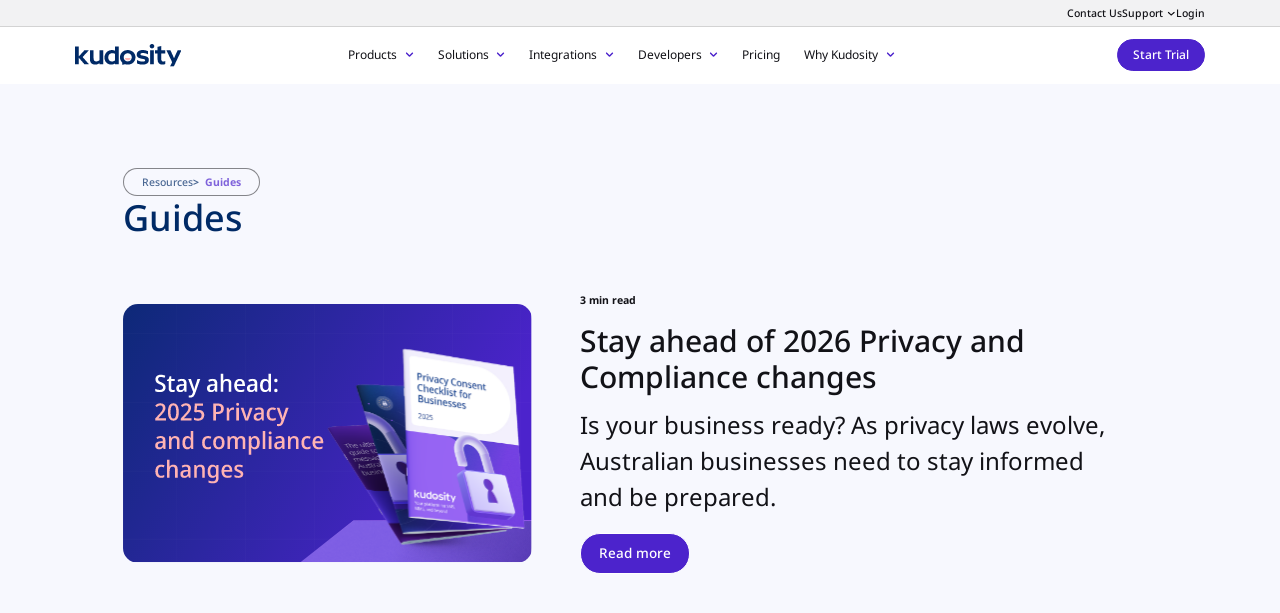

--- FILE ---
content_type: text/html; charset=UTF-8
request_url: https://kudosity.com/resources/guides
body_size: 119252
content:
<!DOCTYPE html><html  lang="en"><head><meta charset="utf-8"><meta name="viewport" content="width=device-width, initial-scale=1.0"><style id="nuxt-ui-colors">:root {
--color-primary-50: 243 243 255;
--color-primary-100: 234 233 254;
--color-primary-200: 215 214 254;
--color-primary-300: 185 181 253;
--color-primary-400: 150 138 251;
--color-primary-500: 116 91 247;
--color-primary-600: 97 57 238;
--color-primary-700: 76 35 204;
--color-primary-800: 69 32 183;
--color-primary-900: 58 28 150;
--color-primary-950: 33 16 101;
--color-primary-DEFAULT: var(--color-primary-500);

--color-gray-50: 249 250 251;
--color-gray-100: 243 244 246;
--color-gray-200: 229 231 235;
--color-gray-300: 209 213 219;
--color-gray-400: 156 163 175;
--color-gray-500: 107 114 128;
--color-gray-600: 75 85 99;
--color-gray-700: 55 65 81;
--color-gray-800: 31 41 55;
--color-gray-900: 17 24 39;
--color-gray-950: 3 7 18;
}

.dark {
  --color-primary-DEFAULT: var(--color-primary-400);
}
</style><script type="importmap">{"imports":{"#entry":"/_nuxt/DyIy1efU.js"}}</script><title>Guides and Playbooks</title><link rel="preconnect" href="https://www.gstatic.com" crossorigin="anonymous"><link rel="preconnect" href="https://www.google.com" crossorigin="anonymous"><link rel="preconnect" href="https://a-us.storyblok.com"><link rel="stylesheet" href="/_nuxt/entry.CqD0Km5Q.css" crossorigin><link rel="stylesheet" href="/_nuxt/HeroArticle.2jpgJrWL.css" crossorigin><link rel="stylesheet" href="/_nuxt/GuidesGrid.CdPaGqci.css" crossorigin><link rel="stylesheet" href="/_nuxt/TabsHorizontal.C7nRMQLa.css" crossorigin><link rel="stylesheet" href="/_nuxt/SearchArticles.B2qiPf5s.css" crossorigin><link rel="stylesheet" href="/_nuxt/ArticleCard.DoUDmRQU.css" crossorigin><style>:where(.i-heroicons\:magnifying-glass-16-solid){display:inline-block;width:1em;height:1em;background-color:currentColor;-webkit-mask-image:var(--svg);mask-image:var(--svg);-webkit-mask-repeat:no-repeat;mask-repeat:no-repeat;-webkit-mask-size:100% 100%;mask-size:100% 100%;--svg:url("data:image/svg+xml,%3Csvg xmlns='http://www.w3.org/2000/svg' viewBox='0 0 16 16' width='16' height='16'%3E%3Cpath fill='black' fill-rule='evenodd' d='M9.965 11.026a5 5 0 1 1 1.06-1.06l2.755 2.754a.75.75 0 1 1-1.06 1.06zM10.5 7a3.5 3.5 0 1 1-7 0a3.5 3.5 0 0 1 7 0' clip-rule='evenodd'/%3E%3C/svg%3E")}</style><link rel="preload" as="font" type="font/woff2" href="/fonts/NotoSans-Regular.woff2" crossorigin="anonymous"><link rel="preload" as="fetch" crossorigin="anonymous" href="/resources/guides/_payload.json?74548713-a58b-44bf-9407-16e3c6084f83"><link rel="modulepreload" as="script" crossorigin href="/_nuxt/DyIy1efU.js"><link rel="modulepreload" as="script" crossorigin href="/_nuxt/C8aY_KHp.js"><link rel="modulepreload" as="script" crossorigin href="/_nuxt/Dl2D3_AT.js"><link rel="modulepreload" as="script" crossorigin href="/_nuxt/Dvjoxb9a.js"><link rel="modulepreload" as="script" crossorigin href="/_nuxt/Cau1-hOP.js"><link rel="modulepreload" as="script" crossorigin href="/_nuxt/DTpK8CrT.js"><link rel="modulepreload" as="script" crossorigin href="/_nuxt/DiwKfY4t.js"><link rel="modulepreload" as="script" crossorigin href="/_nuxt/D6qrPmXM.js"><link rel="modulepreload" as="script" crossorigin href="/_nuxt/CeiNlx0F.js"><link rel="modulepreload" as="script" crossorigin href="/_nuxt/CadOP6_B.js"><link rel="modulepreload" as="script" crossorigin href="/_nuxt/DTy9ugMz.js"><link rel="modulepreload" as="script" crossorigin href="/_nuxt/DhytOtMY.js"><link rel="modulepreload" as="script" crossorigin href="/_nuxt/_M6HbPiD.js"><link rel="modulepreload" as="script" crossorigin href="/_nuxt/DzTWYl1e.js"><link rel="modulepreload" as="script" crossorigin href="/_nuxt/D3gMFSUR.js"><link rel="modulepreload" as="script" crossorigin href="/_nuxt/6iH7KWdk.js"><link rel="modulepreload" as="script" crossorigin href="/_nuxt/moW2-iex.js"><link rel="modulepreload" as="script" crossorigin href="/_nuxt/BOtCU-Ju.js"><link rel="modulepreload" as="script" crossorigin href="/_nuxt/C_HnU7jN.js"><link rel="modulepreload" as="script" crossorigin href="/_nuxt/6hd496Sn.js"><link rel="modulepreload" as="script" crossorigin href="/_nuxt/B8ZUB4UV.js"><link rel="modulepreload" as="script" crossorigin href="/_nuxt/Bs_zlQC8.js"><link rel="modulepreload" as="script" crossorigin href="/_nuxt/temoTT7O.js"><link rel="modulepreload" as="script" crossorigin href="/_nuxt/6vdNDsSB.js"><link rel="modulepreload" as="script" crossorigin href="/_nuxt/D-OAZdy4.js"><link rel="modulepreload" as="script" crossorigin href="/_nuxt/Dbn4wFV5.js"><link rel="preload" as="fetch" fetchpriority="low" crossorigin="anonymous" href="/_nuxt/builds/meta/74548713-a58b-44bf-9407-16e3c6084f83.json"><link rel="dns-prefetch" href="https://a-us.storyblok.com"><link rel="prefetch" as="script" crossorigin href="/_nuxt/UeE8xOM0.js"><link rel="prefetch" as="script" crossorigin href="/_nuxt/BYWbzzzE.js"><link rel="prefetch" as="script" crossorigin href="/_nuxt/aKti7njW.js"><link rel="prefetch" as="script" crossorigin href="/_nuxt/Xjw3ndKH.js"><link rel="prefetch" as="script" crossorigin href="/_nuxt/C_jYfrYe.js"><link rel="prefetch" as="script" crossorigin href="/_nuxt/hVR8yaIR.js"><link rel="prefetch" as="script" crossorigin href="/_nuxt/Y0Cn4cEe.js"><link rel="mask-icon" sizes="57x57" href="/favicon/safari-pinned-tab.svg"><link rel="shortcut icon" media="(prefers-color-scheme: light)" href="/favicon/favicon.ico"><link rel="apple-touch-icon" sizes="57x57" href="/favicon/apple-icon-57x57.png"><link rel="apple-touch-icon" sizes="60x60" href="/favicon/apple-icon-60x60.png"><link rel="apple-touch-icon" sizes="72x72" href="/favicon/apple-icon-72x72.png"><link rel="apple-touch-icon" sizes="76x76" href="/favicon/apple-icon-76x76.png"><link rel="apple-touch-icon" sizes="114x114" href="/favicon/apple-icon-114x114.png"><link rel="apple-touch-icon" sizes="120x120" href="/favicon/apple-icon-120x120.png"><link rel="apple-touch-icon" sizes="144x144" href="/favicon/apple-icon-144x144.png"><link rel="apple-touch-icon" sizes="152x152" href="/favicon/apple-icon-152x152.png"><link rel="icon" type="image/png" sizes="192x192" href="/favicon/android-icon-192x192.png"><link rel="icon" type="image/png" sizes="32x32" href="/favicon/favicon-32x32.png"><link rel="icon" type="image/png" sizes="96x96" href="/favicon/favicon-96x96.png"><link rel="icon" type="image/png" sizes="16x16" href="/favicon/favicon-16x16.png"><link rel="icon" type="image/svg+xml" href="/favicon/favicon.svg"><link rel="alternate icon" type="image/png" sizes="32x32" href="/favicon/favicon-32x32.png"><link rel="alternate icon" type="image/png" media="(prefers-color-scheme: dark)" href="/favicon/favicon-dark.png"><link rel="icon" type="image/svg+xml" media="(prefers-color-scheme: dark)" href="/favicon/favicon-dark.svg"><link rel="shortcut icon" type="image/x-icon" media="(prefers-color-scheme: dark)" href="/favicon/favicon-dark.ico"><link rel="manifest" href="/favicon/site.webmanifest"><meta name="description" content="Access a range of guides from Kudosity to improve your digital marketing strategies, including SEO, analytics, and integration best practices."><meta name="application-name" content="Kudosity"><meta name="color-scheme" content="light only"><meta name="msapplication-TileColor" content="#ffffff"><meta name="msapplication-TileImage" content="/favicon/ms-icon-144x144.png"><meta name="msapplication-config" content="/favicon/browserconfig.xml"><meta name="theme-color" content="#4c23cc"><meta property="og:type" content="website"><meta name="robots" content="index, follow, max-image-preview:large, max-snippet:-1, max-video-preview:-1"><meta property="og:title" content="Guides and Playbooks "><meta property="og:description" content="Access a range of guides from Kudosity to improve your digital marketing strategies, including SEO, analytics, and integration best practices."><meta property="og:image" content="https://a-us.storyblok.com/f/1001817/1200x600/e4c0f49842/guide-asset.jpeg"><meta property="twitter:title" content="Guides and Playbooks "><meta property="twitter:description" content="Access a range of guides from Kudosity to improve your digital marketing strategies, including SEO, analytics, and integration best practices."><meta property="twitter:image" content="https://a-us.storyblok.com/f/1001817/1200x600/e4c0f49842/guide-asset.jpeg"><meta name="twitter:card" content="summary_large_image"><meta property="article:modified_time" content="2025-08-28T06:11:43.165Z"><meta name="title" content="Guides and Playbooks "><meta property="og_image" content="https://a-us.storyblok.com/f/1001817/1200x600/e4c0f49842/guide-asset.jpeg"><meta property="og_title" content="Guides and Playbooks "><meta property="twitter_image" content="https://a-us.storyblok.com/f/1001817/1200x600/e4c0f49842/guide-asset.jpeg"><meta property="twitter_title" content="Guides and Playbooks "><meta property="og_description" content="Access a range of guides from Kudosity to improve your digital marketing strategies, including SEO, analytics, and integration best practices."><meta property="twitter_description" content="Access a range of guides from Kudosity to improve your digital marketing strategies, including SEO, analytics, and integration best practices."><meta property="story-space" content="1001817"><meta property="story-id" content="5654718"><link rel="canonical" href="https://kudosity.com/resources/guides"><script type="module" src="/_nuxt/DyIy1efU.js" crossorigin></script><meta property="og:url" content="https://kudosity.com/resources/guides"><meta property="og:site_name" content="Kudosity"><meta name="csrf-token" content="TOErBzvZkGwaADHmwTe5Vg==:+PTVDKCRBHuPRuaovWaN5d9GQlQPIgDNstLYN2npk7/JeYxFPu6DZmZltrQTpUpR"><script>"use strict";(()=>{const t=window,e=document.documentElement,c=["dark","light"],n=getStorageValue("localStorage","nuxt-color-mode")||"light";let i=n==="system"?u():n;const r=e.getAttribute("data-color-mode-forced");r&&(i=r),l(i),t["__NUXT_COLOR_MODE__"]={preference:n,value:i,getColorScheme:u,addColorScheme:l,removeColorScheme:d};function l(o){const s=""+o+"",a="";e.classList?e.classList.add(s):e.className+=" "+s,a&&e.setAttribute("data-"+a,o)}function d(o){const s=""+o+"",a="";e.classList?e.classList.remove(s):e.className=e.className.replace(new RegExp(s,"g"),""),a&&e.removeAttribute("data-"+a)}function f(o){return t.matchMedia("(prefers-color-scheme"+o+")")}function u(){if(t.matchMedia&&f("").media!=="not all"){for(const o of c)if(f(":"+o).matches)return o}return"light"}})();function getStorageValue(t,e){switch(t){case"localStorage":return window.localStorage.getItem(e);case"sessionStorage":return window.sessionStorage.getItem(e);case"cookie":return getCookie(e);default:return null}}function getCookie(t){const c=("; "+window.document.cookie).split("; "+t+"=");if(c.length===2)return c.pop()?.split(";").shift()}</script><meta name="google-site-verification" content="plG4xmfM7QirV22LJrOfIwgfDqCAfu19vbtlcbOCG70" /><meta name="algolia-site-verification"  content="7116B306E0BF82DC" /></head><body><div id="__nuxt"><main class="layout--default"><div class="nuxt-loading-indicator" style="position:fixed;top:0;right:0;left:0;pointer-events:none;width:auto;height:3px;opacity:0;background:#bf3bd9;background-size:0% auto;transform:scaleX(0%);transform-origin:left;transition:transform 0.1s, height 0.4s, opacity 0.4s;z-index:999999;"></div><!--[--><div></div><div><header data-theme="light" data-mobile="false" class="" data-sticky="false"><div class="container container--fluid header-submenu-container"><div class="container container--bleed"><div class="row header-submenu-row"><div class="header-submenu-left"><div class="auth-nav header-submenu-item"><!----></div></div><div class="header-submenu-middle"><!----></div><div class="header-submenu"><!--[--><div class="header-submenu-item"><a href="/contact-us" class="header-submenu-link">Contact Us</a><!----></div><div class="header-submenu-item is-parent"><a href="https://help.kudosity.com" class="header-submenu-link">Support</a><div class="menu-box"><!--[--><a class="menu-box-link" href="https://help.kudosity.com/s/submit-ticket" target="_blank"><div class="menu-box-label">Submit a Ticket</div></a><a class="menu-box-link" href="#live-chat"><div class="menu-box-label">Chat with us 24/7</div></a><a class="menu-box-link" href="https://status.burstsms.com" target="_blank"><div class="menu-box-label">Platform Status</div></a><a class="menu-box-link" href="https://help.kudosity.com" target="_blank"><div class="menu-box-label">Support Portal</div></a><a class="menu-box-link" href="https://developers.kudosity.com" target="_blank"><div class="menu-box-label">Developer Portal</div></a><!--]--></div></div><div class="header-submenu-item"><a href="https://kudosity.transmitsms.com/login" class="header-submenu-link">Login</a><!----></div><!--]--></div></div></div></div><nav nav-header role="navigation"><div class="container container--bleed"><div class="row row--full"><div class="brand"><a href="/" class="brand-link" title="Kudosity"><img onerror="this.setAttribute(&#39;data-error&#39;, 1)" width="218" height="48" alt="Kudosity Logo" data-nuxt-img srcset="https://a-us.storyblok.com/f/1001817/218x48/2e2f36df56/kudosity-dark.svg 1x, https://a-us.storyblok.com/f/1001817/218x48/2e2f36df56/kudosity-dark.svg 2x" class="brand-logo" src="https://a-us.storyblok.com/f/1001817/218x48/2e2f36df56/kudosity-dark.svg"></a></div><div class="menu"><div class="menu-items"><!--[--><div class="menu-item is-parent" menu-item data-id="0"><a href="/products" class="menu-link">Products</a><!----></div><div class="menu-item is-parent" menu-item data-id="1"><a href="/solutions" class="menu-link">Solutions</a><!----></div><div class="menu-item is-parent" menu-item data-id="2"><a href="/integrations" class="menu-link">Integrations</a><!----></div><div class="menu-item is-parent" menu-item data-id="3"><a href="/developers" class="menu-link">Developers</a><!----></div><div class="menu-item" menu-item data-id="4"><a href="/pricing" class="menu-link">Pricing</a><!----></div><div class="menu-item is-parent" menu-item data-id="5"><a href="/why-kudosity" class="menu-link">Why Kudosity</a><!----></div><!--]--><div class="menu-item menu-search"><div class="flex"><!--[--><a class="menu-item-link text-white flex items-center" href="/search" role="button" aria-label="Open Search" title="Open Search"><span class="iconify i-heroicons:magnifying-glass-16-solid w-5 h-5" aria-hidden="true" style=""></span></a><!--]--><!----></div><!----></div></div></div><div class="cta"><!--[--><a href="/trial" class="btn btn-primary" aria-label="Start Trial" role="button">Start Trial <!----></a><!--]--><button class="navbar-toggler" type="button" aria-label="Toggle navigation"></button></div></div></div></nav><nav nav-mobile data-open="false"><ul class="nav-mobile"><!--[--><li><!--[--><div class="nav-link nav-parent"><a href="/products">Products</a></div><div class="nav-items" style="display:none;"><!--[--><!--[--><!--[--><!--[--><a class="nav-submenu-label" href="/">Messaging</a><!----><!--]--><!--[--><a class="nav-submenu-label" href="/">Engagement</a><!----><!--]--><!--]--><!--]--><!--[--><!--[--><!--[--><a class="nav-submenu-label" href="/">Features</a><!----><!--]--><!--]--><!--]--><!--[--><!--[--><!--[--><a class="nav-submenu-label" href="/">Connectivity</a><!----><!--]--><!--]--><!--]--><!--[--><!--[--><!--]--><!--]--><!--]--></div><!--]--></li><li><!--[--><div class="nav-link nav-parent"><a href="/solutions">Solutions</a></div><div class="nav-items" style="display:none;"><!--[--><!--[--><!--[--><!--[--><a class="nav-submenu-label" href="/industries">Industries</a><!----><!--]--><!--]--><!--]--><!--[--><!--[--><!--[--><a class="nav-submenu-label" href="/use-cases-sms">Use Cases</a><!----><!--]--><!--]--><!--]--><!--[--><!--[--><!--[--><a class="nav-submenu-label" href="/">Developers</a><!----><!--]--><!--]--><!--]--><!--[--><!--[--><!--]--><!--]--><!--]--></div><!--]--></li><li><!--[--><div class="nav-link nav-parent"><a href="/integrations">Integrations</a></div><div class="nav-items" style="display:none;"><!--[--><!--[--><!--[--><!--[--><a class="nav-submenu-label" href="/">Direct</a><!----><!--]--><!--]--><!--]--><!--[--><!--[--><!--[--><a class="nav-submenu-label" href="/">Connectors</a><!----><!--]--><!--]--><!--]--><!--[--><!--[--><!--[--><a class="nav-submenu-label" href="/">Partners</a><!----><!--]--><!--]--><!--]--><!--[--><!--[--><!--]--><!--]--><!--]--></div><!--]--></li><li><!--[--><div class="nav-link nav-parent"><a href="/developers">Developers</a></div><div class="nav-items" style="display:none;"><!--[--><!--[--><!--[--><!--[--><a class="nav-submenu-label" href="/">Documentation</a><!----><!--]--><!--]--><!--]--><!--[--><!--[--><!--[--><a class="nav-submenu-label" href="/">Connectivity</a><!----><!--]--><!--]--><!--]--><!--[--><!--[--><!--[--><a class="nav-submenu-label" href="/">Tools</a><!----><!--]--><!--]--><!--]--><!--[--><!--[--><!--]--><!--]--><!--]--></div><!--]--></li><li><a href="/pricing" class="nav-link">Pricing</a></li><li><!--[--><div class="nav-link nav-parent"><a href="/why-kudosity">Why Kudosity</a></div><div class="nav-items" style="display:none;"><!--[--><!--[--><!--[--><!--[--><a class="nav-submenu-label" href="/">Company</a><!----><!--]--><!--]--><!--]--><!--[--><!--[--><!--[--><a class="nav-submenu-label" href="/resources">Resources</a><!----><!--]--><!--]--><!--]--><!--[--><!--[--><!--[--><a class="nav-submenu-label" href="/why-kudosity">Why Kudosity</a><!----><!--]--><!--]--><!--]--><!--[--><!--[--><!--]--><!--]--><!--]--></div><!--]--></li><li><!--[--><div class="nav-link nav-parent"><a href="https://help.kudosity.com">Support</a></div><div class="nav-items" style="display:none;"><!--[--><!--[--><!--[--><!--[--><a class="nav-submenu-label" href="/">Support Links</a><!----><!--]--><!--]--><!--]--><!--]--></div><!--]--></li><li><a href="https://kudosity.transmitsms.com/login" class="nav-link">Login</a></li><!--]--></ul><div class="nav-mobile-cta"><!--[--><a href="/trial" class="btn btn-primary" aria-label="Start Trial" role="button">Start Trial <!----></a><!--]--><a href="/contact-us" class="btn btn-link-dark" aria-label="Contact Us" role="button">Contact Us <!----></a></div></nav></header><!--[--><article data-page="resources/guides" data-redirecting="false" data-theme="light"><!--[--><!--[--><section hero-article><div class="container"><div class="row"><div class="section-header"><nav aria-label="breadcrumb" class="section-breadcrumbs-nav"><ol class="section-breadcrumbs"><!--[--><li class="breadcrumb"><a href="/resources" tabindex="-1">Resources</a></li><li class="breadcrumb"><a href="/resources/guides" tabindex="-1" aria-current="page">Guides</a></li><!--]--></ol></nav><h1 class="section-title">Guides</h1></div></div><!--[--><a href="/resources/guides/stay-ahead-of-2025-privacy-and-compliance-changes" class="row" data-article="23159046" title="Stay ahead of 2026 Privacy and Compliance changes "><!--[--><figure class="article-image"><img onerror="this.setAttribute(&#39;data-error&#39;, 1)" alt="Hero Article Image" loading="lazy" data-nuxt-img srcset="https://a-us.storyblok.com/f/1001817/970x615/414a04ad8d/og-image-stay-ahead-2025-privacy.svg 1x" class="article-image-element" src="https://a-us.storyblok.com/f/1001817/970x615/414a04ad8d/og-image-stay-ahead-2025-privacy.svg"></figure><div class="article-details"><div class="article-meta"><!----><div class="article-duration">3 min read</div></div><div class="article-title">Stay ahead of 2026 Privacy and Compliance changes </div><div class="article-description">Is your business ready? As privacy laws evolve, Australian businesses need to stay informed and be prepared.</div><div class="article-button btn btn-primary">Read more</div></div><!--]--></a><!--]--></div></section><section guides-grid><div class="container"><div class="row row-filter"><div tabs-horizontal><!--[--><a href="" class="btn btn-outline-primary active">Recent Guides</a><!--]--></div><div class="section-search"><div search-articles><form action="/search" method="GET" role="search"><input type="search" name="q" role="searchbox" placeholder="Search here" aria-description="Search here" value=""></form></div></div></div><div class="row"><div class="section-grid"><!--[--><a href="/resources/guides/10-proven-sms-plays-to-win-bfcm" article-card data-type="page"><figure class="article-card-image"><img onerror="this.setAttribute(&#39;data-error&#39;, 1)" alt="Article Image 10 Proven SMS Plays to Win BFCM" loading="lazy" data-nuxt-img srcset="https://a-us.storyblok.com/f/1001817/1664x1200/209cbf3ca3/832x600-bfcm-imagery.png/m/filters:quality(80) 1x, https://a-us.storyblok.com/f/1001817/1664x1200/209cbf3ca3/832x600-bfcm-imagery.png/m/filters:quality(80) 2x" class="article-card-image-element" src="https://a-us.storyblok.com/f/1001817/1664x1200/209cbf3ca3/832x600-bfcm-imagery.png/m/filters:quality(80)"></figure><div class="article-card-details"><div class="article-card-meta"><div class="article-card-tags"><!--[--><div>Guide</div><div>Article</div><!--]--></div><div class="article-card-duration">3 min read</div></div><div class="article-card-title">10 Proven SMS Plays to Win BFCM</div><div class="article-card-description"> Black Friday is noisy. Your customers’ inboxes are war zones. If you want to win, you need to get in their hand, not their inbox. These 10 proven SMS plays...</div></div></a><a href="/resources/guides/messaging-channels" article-card data-type="page"><figure class="article-card-image"><img onerror="this.setAttribute(&#39;data-error&#39;, 1)" alt="Article Image  The Ultimate Guide to Messaging Channels" loading="lazy" data-nuxt-img srcset="https://a-us.storyblok.com/f/1001817/832x600/b6ab93b431/kudosityultimateguidemessagingchannels-hero.svg 1x, https://a-us.storyblok.com/f/1001817/832x600/b6ab93b431/kudosityultimateguidemessagingchannels-hero.svg 2x" class="article-card-image-element" src="https://a-us.storyblok.com/f/1001817/832x600/b6ab93b431/kudosityultimateguidemessagingchannels-hero.svg"></figure><div class="article-card-details"><div class="article-card-meta"><div class="article-card-tags"><!--[--><div>Guide</div><!--]--></div><div class="article-card-duration">3 min read</div></div><div class="article-card-title"> The Ultimate Guide to Messaging Channels</div><div class="article-card-description">Explore the best messaging channels for business with Kudosity. Discover their benefits and how to choose the right mix to drive engagement and sales.</div></div></a><a href="/resources/guides/rcs-the-ultimate-guide-to-rich-messaging-for-australian-business" article-card data-type="page"><figure class="article-card-image"><img onerror="this.setAttribute(&#39;data-error&#39;, 1)" alt="Article Image 2026 Messaging trends and Australian privacy compliance: The ultimate guide for businesses" loading="lazy" data-nuxt-img srcset="https://a-us.storyblok.com/f/1001817/750x500/a36b3e6e0d/rcs-guide.jpg/m/filters:quality(80) 1x, https://a-us.storyblok.com/f/1001817/750x500/a36b3e6e0d/rcs-guide.jpg/m/filters:quality(80) 2x" class="article-card-image-element" src="https://a-us.storyblok.com/f/1001817/750x500/a36b3e6e0d/rcs-guide.jpg/m/filters:quality(80)"></figure><div class="article-card-details"><div class="article-card-meta"><div class="article-card-tags"><!--[--><div>Guide</div><!--]--></div><div class="article-card-duration">3 min read</div></div><div class="article-card-title">2026 Messaging trends and Australian privacy compliance: The ultimate guide for businesses</div><div class="article-card-description">This guide explores key elements of rich messaging and the potential impact on Australian businesses, providing a detailed comparison of RCS, WhatsApp...</div></div></a><a href="/resources/guides/stay-ahead-of-2025-privacy-and-compliance-changes" article-card data-type="page"><figure class="article-card-image"><img onerror="this.setAttribute(&#39;data-error&#39;, 1)" alt="Article Image Stay ahead of 2026 Privacy and Compliance changes " loading="lazy" data-nuxt-img srcset="https://a-us.storyblok.com/f/1001817/970x615/414a04ad8d/og-image-stay-ahead-2025-privacy.svg 1x, https://a-us.storyblok.com/f/1001817/970x615/414a04ad8d/og-image-stay-ahead-2025-privacy.svg 2x" class="article-card-image-element" src="https://a-us.storyblok.com/f/1001817/970x615/414a04ad8d/og-image-stay-ahead-2025-privacy.svg"></figure><div class="article-card-details"><div class="article-card-meta"><div class="article-card-tags"><div>Article</div></div><div class="article-card-duration">3 min read</div></div><div class="article-card-title">Stay ahead of 2026 Privacy and Compliance changes </div><div class="article-card-description">Is your business ready? As privacy laws evolve, Australian businesses need to stay informed and be prepared.</div></div></a><a href="/resources/guides/boost-your-sales-and-roi-with-sms" article-card data-type="page"><figure class="article-card-image"><img onerror="this.setAttribute(&#39;data-error&#39;, 1)" alt="Article Image Boost your sales  and ROI with SMS" loading="lazy" data-nuxt-img srcset="https://a-us.storyblok.com/f/1001817/700x500/808201788f/thumb-xmas-asset.png/m/filters:quality(80) 1x, https://a-us.storyblok.com/f/1001817/700x500/808201788f/thumb-xmas-asset.png/m/filters:quality(80) 2x" class="article-card-image-element" src="https://a-us.storyblok.com/f/1001817/700x500/808201788f/thumb-xmas-asset.png/m/filters:quality(80)"></figure><div class="article-card-details"><div class="article-card-meta"><div class="article-card-tags"><!--[--><div>Guide</div><!--]--></div><div class="article-card-duration">3 min read</div></div><div class="article-card-title">Boost your sales  and ROI with SMS</div><div class="article-card-description">As a busy retail marketer during peak sales periods, it can be challenging getting your customers attention. How can you stand out from the competition?</div></div></a><a href="/resources/guides/guide-to-high-impact-black-friday-campaigns" article-card data-type="page"><figure class="article-card-image"><img onerror="this.setAttribute(&#39;data-error&#39;, 1)" alt="Article Image Your Ultimate Guide to Black Friday Marketing 2026" loading="lazy" data-nuxt-img srcset="https://a-us.storyblok.com/f/1001817/661x351/610de18307/edm-banner-100.jpg/m/filters:quality(80) 1x, https://a-us.storyblok.com/f/1001817/661x351/610de18307/edm-banner-100.jpg/m/filters:quality(80) 2x" class="article-card-image-element" src="https://a-us.storyblok.com/f/1001817/661x351/610de18307/edm-banner-100.jpg/m/filters:quality(80)"></figure><div class="article-card-details"><div class="article-card-meta"><div class="article-card-tags"><!--[--><div>Guide</div><!--]--></div><div class="article-card-duration">3 min read</div></div><div class="article-card-title">Your Ultimate Guide to Black Friday Marketing 2026</div><div class="article-card-description">Get ahead of the competition with our 2026 Black Friday marketing guide. Learn expert strategies, campaign ideas, and tips to boost sales.</div></div></a><!--]--></div></div><div class="row"><div class="section-buttons"><a class="btn btn-primary" href="/resources/articles"> View more </a></div></div></div></section><!--]--><!--]--></article><!--]--><footer data-theme="dark"><div class="container container--bleed"><div class="row row--full"><div class="footer-logo"><a href="/" title="Kudosity Logo"><img onerror="this.setAttribute(&#39;data-error&#39;, 1)" width="218" height="48" alt="Kudosity Logo" loading="lazy" data-nuxt-img srcset="https://a-us.storyblok.com/f/1001817/218x48/6e4aa31d6c/kudosity.svg 1x, https://a-us.storyblok.com/f/1001817/218x48/6e4aa31d6c/kudosity.svg 2x" src="https://a-us.storyblok.com/f/1001817/218x48/6e4aa31d6c/kudosity.svg"></a></div></div><div class="row row--full footer-menu-row"><!--[--><div class="footer-menu-group"><!--[--><div class="footer-menu"><!--[--><div class="footer-menu-label">Highlights</div><!--]--><ul class="footer-menu-list"><!--[--><li class="footer-link"><a href="/products/messaging/sms">SMS</a></li><li class="footer-link"><a href="/products/messaging/mms">MMS</a></li><li class="footer-link"><a href="/products/engagement/conversational-ai">Conversational AI</a></li><li class="footer-link"><a href="/products/connectivity/sms-gateway">SMS Gateway</a></li><li class="footer-link"><a href="/products/connectivity/rest-api">API</a></li><li class="footer-link"><a href="/integrations">Integrations</a></li><li class="footer-link"><a href="/products/connectivity/virtual-mobile-numbers">Numbers</a></li><!--]--></ul></div><!--]--></div><div class="footer-menu-group"><!--[--><div class="footer-menu"><!--[--><a href="/why-kudosity" class="footer-menu-label">Why Kudosity</a><!--]--><ul class="footer-menu-list"><!--[--><li class="footer-link"><a href="/why-kudosity#differentiators">Differentiators</a></li><li class="footer-link"><a href="/why-kudosity#approach">Approach</a></li><li class="footer-link"><a href="/why-kudosity#awards">Awards</a></li><li class="footer-link"><a href="/security">Security</a></li><li class="footer-link"><a href="/trust">Trust Centre</a></li><!--]--></ul></div><div class="footer-menu"><!--[--><a href="/about-us" class="footer-menu-label">About</a><!--]--><ul class="footer-menu-list"><!--[--><li class="footer-link"><a href="/careers">Careers</a></li><li class="footer-link"><a href="/media-and-news">Media &amp; News</a></li><li class="footer-link"><a href="/press-kit">Press Kit</a></li><li class="footer-link"><a href="/contact-us">Contact Us</a></li><!--]--></ul></div><!--]--></div><div class="footer-menu-group"><!--[--><div class="footer-menu"><!--[--><a href="/resources" class="footer-menu-label">Resources</a><!--]--><ul class="footer-menu-list"><!--[--><li class="footer-link"><a href="/resources/articles">Articles</a></li><li class="footer-link"><a href="/resources/events">Events &amp; Webinars</a></li><li class="footer-link"><a href="/resources/customer-stories">Customer Stories</a></li><li class="footer-link"><a href="/resources/templates">Templates</a></li><li class="footer-link"><a href="/resources/whitepapers">Whitepapers</a></li><li class="footer-link"><a href="/resources/guides">Guides</a></li><!--]--></ul></div><!--]--></div><div class="footer-menu-group"><!--[--><div class="footer-menu"><!--[--><a href="https://developers.kudosity.com" class="footer-menu-label" target="_blank">Developer</a><!--]--><ul class="footer-menu-list"><!--[--><li class="footer-link"><a href="https://developers.kudosity.com">Portal</a></li><li class="footer-link"><a href="https://developers.kudosity.com/reference">API Documentation</a></li><li class="footer-link"><a href="https://developers.kudosity.com/docs/getting-started">Developer Guides</a></li><!--]--></ul></div><div class="footer-menu"><!--[--><div class="footer-menu-label">Partners</div><!--]--><ul class="footer-menu-list"><!--[--><li class="footer-link"><a href="/integrations">Integrations</a></li><li class="footer-link"><a href="/become-a-partner">Become a Partner</a></li><!--]--></ul></div><!--]--></div><div class="footer-menu-group"><!--[--><div class="footer-menu"><!--[--><div class="footer-menu-label">Support</div><!--]--><ul class="footer-menu-list"><!--[--><li class="footer-link"><a href="https://help.kudosity.com">Knowledge Base</a></li><li class="footer-link"><a href="https://status.burstsms.com">Platform Status</a></li><!--]--></ul></div><div class="footer-menu"><!--[--><a href="/contact-us" class="footer-menu-label">Contact Us</a><!--]--><ul class="footer-menu-list"><!--[--><li class="footer-link"><a href="https://help.kudosity.com">Support</a></li><li class="footer-link"><a href="/talk-to-an-expert">Sales</a></li><!--]--></ul></div><!--]--></div><!--]--></div><div class="row row-full"><div class="footer-sub"><div class="footer-social-links"><!--[--><a href="https://www.facebook.com/kudosity.co" class="footer-social-link" title="`Kudosity ${link.icon} URL`"><img loading="lazy" src="/icons/icon-facebook-dark.svg" alt="Social Icon facebook" height="24" width="24"></a><a href="https://www.linkedin.com/company/kudosity-co" class="footer-social-link" title="`Kudosity ${link.icon} URL`"><img loading="lazy" src="/icons/icon-linkedin-dark.svg" alt="Social Icon linkedin" height="24" width="24"></a><a href="https://www.youtube.com/@kudosity" class="footer-social-link" title="`Kudosity ${link.icon} URL`"><img loading="lazy" src="/icons/icon-youtube-dark.svg" alt="Social Icon youtube" height="24" width="24"></a><!--]--></div><div class="footer-copyright">© 2026 Kudosity. All rights reserved.</div><div class="footer-submenu"><!--[--><a href="/legal" class="footer-submenu-link">Legal</a><a href="/legal/privacy-policy" class="footer-submenu-link">Privacy Policy</a><a href="/legal/terms-and-conditions" class="footer-submenu-link">Terms and Conditions</a><!--]--></div></div></div></div></footer></div><!--]--><div></div></main></div><div id="teleports"></div><script type="application/ld+json" data-nuxt-schema-org="true" data-hid="schema-org-graph">{"@context":"https://schema.org","@graph":[{"@id":"https://kudosity.com/#website","@type":"WebSite","inLanguage":"en","name":"Kudosity","url":"https://kudosity.com/","potentialAction":[{"@type":"SearchAction","target":{"@type":"EntryPoint","urlTemplate":"https://kudosity.com/search?q={search_term_string}"},"query-input":{"@type":"PropertyValueSpecification","valueRequired":true,"valueName":"search_term_string"}}],"publisher":{"@id":"https://kudosity.com/#identity"}},{"@id":"https://kudosity.com/resources/guides#webpage","@type":"WebPage","description":"Access a range of guides from Kudosity to improve your digital marketing strategies, including SEO, analytics, and integration best practices.","name":"Guides and Playbooks ","url":"https://kudosity.com/resources/guides","about":{"@id":"https://kudosity.com/#identity"},"breadcrumb":{"@id":"https://kudosity.com/resources/guides#breadcrumb"},"isPartOf":{"@id":"https://kudosity.com/#website"},"potentialAction":[{"@type":"ReadAction","target":["https://kudosity.com/resources/guides"]}],"primaryImageOfPage":{"@id":"https://kudosity.com/#logo"}},{"@context":"https://schema.org","@id":"https://kudosity.com/#identity","alternateName":"Kudosity","name":"kudosity.com","telephone":"+61 1300 012 014","url":"https://kudosity.com/","@type":["Organization","LocalBusiness"],"address":{"@type":"PostalAddress","streetAddress":"Level 10, 60 Carrington Street","addressLocality":"Sydney","addressRegion":"NSW","postalCode":"2000","addressCountry":"AU"},"image":{"@id":"https://kudosity.com/#/schema/image/72671cd"},"openingHoursSpecification":{"@type":"OpeningHoursSpecification","opens":"00:00","closes":"23:59","dayOfWeek":["Monday","Tuesday","Wednesday","Thursday","Friday","Saturday","Sunday"]},"sameAs":["https://www.facebook.com/kudosity.co","https://www.linkedin.com/company/kudosity-co/","https://www.youtube.com/@kudosity"]},{"@id":"https://kudosity.com/resources/guides#breadcrumb","@type":"BreadcrumbList","itemListElement":[{"@type":"ListItem","name":"Resources","item":"https://kudosity.com/resources","position":1}]},{"@id":"https://kudosity.com/#/schema/image/72671cd","@type":"ImageObject","contentUrl":"https://a-us.storyblok.com/f/1001817/218x48/6e4aa31d6c/kudosity.svg","inLanguage":"en","url":"https://a-us.storyblok.com/f/1001817/218x48/6e4aa31d6c/kudosity.svg"},{"@id":"https://kudosity.com/#logo","@type":"ImageObject","caption":"kudosity.com","contentUrl":"https://kudosity.com/kudosity-social.jpg","inLanguage":"en","url":"https://kudosity.com/kudosity-social.jpg"},{"@id":"https://kudosity.com/#organization","@type":"Organization","logo":"https://kudosity.com/kudosity-social.jpg","name":"kudosity.com","url":"https://kudosity.com/","address":{"@type":"PostalAddress","streetAddress":"Level 10, 60 Carrington Street","addressLocality":"Sydney","addressRegion":"NSW","postalCode":"2000","addressCountry":"AU"},"sameAs":["https://www.facebook.com/kudosity.co","https://www.linkedin.com/company/kudosity-co/","https://www.youtube.com/@kudosity"]}]}</script><script type="application/json" data-nuxt-data="nuxt-app" data-ssr="true" id="__NUXT_DATA__" data-src="/resources/guides/_payload.json?74548713-a58b-44bf-9407-16e3c6084f83">[{"state":1,"once":15,"_errors":16,"serverRendered":5,"path":18,"pinia":19,"prerenderedAt":13983},["Reactive",2],{"$scolor-mode":3,"$snuxt-seo-utils:routeRules":7,"$sis-early-access-user":6,"$ssite-config":8},{"preference":4,"value":4,"unknown":5,"forced":6},"light",true,false,{"head":-1,"seoMeta":-1},{"_priority":9,"credits":6,"discoverImages":6,"env":12,"indexable":5,"name":13,"trailingSlash":6,"url":14},{"name":10,"env":11,"url":10,"indexable":10,"trailingSlash":10,"discoverImages":10,"credits":10},-3,0,"production","Kudosity","https://kudosity.com",["Set"],["ShallowReactive",17],{"{\"version\":\"published\"}data/config":-1,"2rzhmu0000000000":-1},"/resources/guides",{"page":20,"auth":13982},{"page":21},["Ref",22],["Reactive",23],{"name":24,"created_at":25,"published_at":26,"updated_at":27,"id":28,"uuid":29,"content":30,"slug":13975,"full_slug":13976,"sort_by_date":65,"position":13977,"tag_list":13978,"is_startpage":5,"parent_id":233,"meta_data":65,"group_id":13979,"first_published_at":13980,"release_id":65,"lang":236,"path":65,"alternates":13981,"default_full_slug":65,"translated_slugs":65},"Guides","2024-04-22T06:33:05.200Z","2025-08-28T06:11:43.165Z","2025-08-28T06:11:43.180Z",5654718,"4723ba03-c55a-4250-8ab4-6411857a95e2",{"seo":31,"_uid":38,"body":39,"tags":13970,"gated":223,"Noindex":6,"redirect":13972,"component":225,"background":4,"footer_theme":226,"header_theme":4,"seo_keywords":13973,"countryRedirects":36},{"_uid":32,"title":33,"plugin":34,"og_image":35,"og_title":36,"description":37,"twitter_image":36,"twitter_title":36,"og_description":36,"twitter_description":36},"4454df4c-8c67-4aac-b072-cc66013776e7","Guides and Playbooks ","seo_metatags","https://a-us.storyblok.com/f/1001817/1200x600/e4c0f49842/guide-asset.jpeg","","Access a range of guides from Kudosity to improve your digital marketing strategies, including SEO, analytics, and integration best practices.","8371481c-3438-418f-a25c-56310c738adb",[40,239],{"_uid":41,"title":24,"article":42,"component":238},"45b1ca89-ba71-44f1-a936-f1be068daa66",[43],{"name":44,"created_at":45,"published_at":46,"updated_at":47,"id":48,"uuid":49,"content":50,"slug":229,"full_slug":230,"sort_by_date":65,"position":231,"tag_list":232,"is_startpage":6,"parent_id":233,"meta_data":65,"group_id":234,"first_published_at":235,"release_id":65,"lang":236,"path":65,"alternates":237,"default_full_slug":65,"translated_slugs":65,"_stopResolving":5},"Stay ahead of 2026 Privacy and Compliance changes ","2025-02-24T13:23:12.158Z","2026-01-05T05:41:24.848Z","2026-01-05T05:41:24.860Z",23159046,"faa55fb8-3251-43a0-a355-447fb9e3090c",{"seo":51,"_uid":55,"body":56,"tags":220,"gated":223,"Noindex":6,"redirect":224,"component":225,"background":4,"footer_theme":226,"header_theme":4,"seo_keywords":227,"countryRedirects":36},{"_uid":52,"title":44,"plugin":34,"og_image":53,"og_title":36,"description":54,"twitter_image":36,"twitter_title":36,"og_description":36,"twitter_description":36},"4ec09cfc-d80d-46fa-9955-350fc2c9c3a9","https://a-us.storyblok.com/f/1001817/970x615/414a04ad8d/og-image-stay-ahead-2025-privacy.svg","Is your business ready? As privacy laws evolve, Australian businesses need to stay informed and be prepared.","9f241ca2-1274-46df-b42c-0c53b14d6aaa",[57,85,186],{"_uid":58,"style":4,"title":59,"buttons":70,"spacing":36,"partners":71,"component":72,"background":73,"description":76,"image_bottom":81,"show_partners":6,"hide_breadcrumbs":5,"image_bottom_mobile":83},"f8e9664c-2798-4dfb-8c61-c9c0846b18c1",{"type":60,"content":61},"doc",[62],{"type":63,"attrs":64,"content":66},"paragraph",{"textAlign":65},null,[67],{"text":68,"type":69},"Stay ahead of 2026 Privacy and Compliance changes","text",[],[],"hero-centered",{"id":65,"alt":65,"name":36,"focus":65,"title":65,"filename":65,"copyright":65,"fieldtype":74,"meta_data":75,"is_external_url":6},"asset",{},{"type":60,"content":77},[78],{"type":63,"content":79},[80],{"text":54,"type":69},{"id":65,"alt":65,"name":36,"focus":65,"title":65,"source":65,"filename":36,"copyright":65,"fieldtype":74,"meta_data":82},{},{"id":65,"alt":65,"name":36,"focus":65,"title":65,"source":65,"filename":36,"copyright":65,"fieldtype":74,"meta_data":84},{},{"_uid":86,"pages":87,"title":172,"component":175,"description":176},"b6e14a6a-2d46-4c01-83a8-9c61ea041720",[88,124,150],{"url":89,"_uid":94,"image":95,"label":99,"title":100,"buttons":101,"component":111,"description":112},{"id":90,"url":36,"linktype":91,"fieldtype":92,"cached_url":93},"4e99c4c9-7324-47da-9e20-68760f4de863","story","multilink","sms-compliance-australia-sender-id-registration","61987aad-4503-470d-9360-a901bcd0a25b",{"id":96,"alt":36,"name":36,"focus":36,"title":36,"source":36,"filename":97,"copyright":36,"fieldtype":74,"meta_data":98,"is_external_url":6},130637844475780,"https://a-us.storyblok.com/f/1001817/416x284/7f7421e85a/acma-thumbnail2026.svg",{},"Guide: 2026 SMS Sender ID Compliance in Australia","2026 SMS Sender ID Compliance in Australia",[102],{"url":103,"_uid":106,"icon":107,"label":108,"theme":109,"component":110},{"id":36,"url":104,"linktype":105,"fieldtype":92,"cached_url":104},"https://kudosity.com/sms-compliance-australia-sender-id-registration","url","b789406f-a27d-4c59-a907-9fe66225f868","false","Act now: Sender ID deadline ahead","outline-secondary","button","story-card",{"type":60,"content":113},[114],{"type":63,"attrs":115,"content":116},{"textAlign":65},[117],{"text":118,"type":69,"marks":119},"Stay compliant with ACMA's 2026 SMS rules. Register your Sender ID to avoid message blocking.",[120],{"type":121,"attrs":122},"textStyle",{"color":123},"#1D1C1D",{"url":125,"_uid":127,"image":128,"label":132,"title":133,"buttons":134,"component":111,"description":141},{"id":36,"url":126,"linktype":105,"fieldtype":92,"cached_url":126},"\thttps://go.kudosity.com/l/993082/2025-02-24/ty2pm/993082/1741058586WejjEuFy/Guide_2025_Privacy_Changes_What_Marketers_and_CX_Leaders_need_to_know.pdf","e2ae6224-09d0-4c14-8140-01dfac2cf768",{"id":129,"alt":36,"name":36,"focus":36,"title":36,"source":36,"filename":130,"copyright":36,"fieldtype":74,"meta_data":131,"is_external_url":6},130670723710874,"https://a-us.storyblok.com/f/1001817/416x284/56837edebb/privacyconsent-thumbnail-1.svg",{},"Guide: 2026 Privacy Changes","What Marketers and CX Leaders\u2028need to know",[135],{"url":136,"_uid":139,"icon":107,"label":140,"theme":109,"component":110},{"id":36,"url":137,"target":138,"linktype":105,"fieldtype":92,"cached_url":137},"https://go.kudosity.com/l/993082/2025-02-24/ty2pm/993082/1740433872NhqQapJC/Guide_2025_Privacy_Changes_What_Marketers_and_CX_Leaders_need_to_know.pdf","_blank","a60f0de1-96b9-45a1-8283-fe2d5c2b89ad","Get the guide",{"type":60,"content":142},[143],{"type":63,"content":144},[145],{"text":146,"type":69,"marks":147},"Prepare your business for the latest privacy updates from the Privacy and Other Legislation Amendment Bill 2024, with key changes, compliance strategies, and tips to build customer trust and loyalty.",[148],{"type":121,"attrs":149},{"color":36},{"url":151,"_uid":153,"image":154,"label":158,"title":159,"buttons":160,"component":111,"description":166},{"id":36,"url":152,"linktype":105,"fieldtype":92,"cached_url":152},"\thttps://go.kudosity.com/l/993082/2025-02-24/ty33m/993082/1741058706RSvn0cgc/Checklist_Privacy_Consent_Checklist_for_businesses_.pdf","3a1ce95d-658c-4a58-819b-5f54b6bddd1d",{"id":155,"alt":36,"name":36,"focus":36,"title":36,"source":36,"filename":156,"copyright":36,"fieldtype":74,"meta_data":157,"is_external_url":6},130670289756057,"https://a-us.storyblok.com/f/1001817/416x284/27280fbd57/privacyconsent-thumbnail.svg",{},"Checklist","Privacy Consent Checklist\u2028for businesses",[161],{"url":162,"_uid":164,"icon":107,"label":165,"theme":109,"component":110},{"id":36,"url":163,"target":138,"linktype":105,"fieldtype":92,"cached_url":163},"https://go.kudosity.com/l/993082/2025-02-24/ty33m/993082/1740437437J2oCfzRi/Checklist_Privacy_Consent_Checklist_for_businesses.pdf","089ce144-83b9-4ab3-b7b5-f90d08e6e3e8","Get the checklist",{"type":60,"content":167},[168],{"type":63,"content":169},[170],{"text":171,"type":69},"Ensure you’re meeting all compliance requirements for your Consent and Preference Management Platforms (CMP) with our actionable checklist.",{"type":60,"content":173},[174],{"type":63},"page-grid",{"type":60,"content":177},[178],{"type":63,"content":179},[180,182,184],{"text":181,"type":69},"Explore these essential resources for Australian businesses. All you need to ",{"type":183},"hard_break",{"text":185,"type":69},"know to get your business compliance ready.",{"_uid":187,"image":188,"style":192,"theme":193,"title":194,"buttons":200,"spacing":193,"component":207,"description":208,"image_mobile":215,"image_position":219,"background_gradient":36},"b5544c52-f89b-47b8-8849-0ff440388de6",{"id":189,"alt":36,"name":36,"focus":36,"title":36,"source":36,"filename":190,"copyright":36,"fieldtype":74,"meta_data":191,"is_external_url":6},59515773119213,"https://a-us.storyblok.com/f/1001817/1178x656/e07cb29627/banner-cta-image.png",{},"left","purple",{"type":60,"content":195},[196],{"type":63,"content":197},[198],{"text":199,"type":69},"Ready for more in-depth messaging insights? ",[201],{"url":202,"_uid":204,"icon":107,"label":205,"theme":206,"component":110},{"id":36,"url":203,"linktype":105,"fieldtype":92,"cached_url":203},"/resources/guides/rcs-the-ultimate-guide-to-rich-messaging-for-australian-business?utm_source=guides&utm_medium=banner&utm_campaign=25-privacy-rich-guide","ee712be7-8197-4831-8dd4-3b2499912d42","Download Now","secondary","banner-card",{"type":60,"content":209},[210],{"type":63,"attrs":211,"content":212},{"textAlign":65},[213],{"text":214,"type":69},"Discover 2026 messaging trends with this free guide, offering insights on how to reach more customers, boost engagement, and stay compliant with Australian privacy laws",{"id":216,"alt":36,"name":36,"focus":36,"title":36,"source":36,"filename":217,"copyright":36,"fieldtype":74,"meta_data":218,"is_external_url":6},59516699237102,"https://a-us.storyblok.com/f/1001817/688x664/286defabf3/banner-cta-image-mobile.png",{},"bottom",{"value":221,"plugin":222},[],"storyblok-tags","disabled",{"id":36,"url":36,"linktype":91,"fieldtype":92,"cached_url":36},"page","dark",{"value":228,"plugin":222},[],"stay-ahead-of-2025-privacy-and-compliance-changes","resources/guides/stay-ahead-of-2025-privacy-and-compliance-changes",-110,[],5584017,"be7cd870-e261-4f92-a1f2-539e3e30cb1b","2025-02-25T01:33:50.840Z","default",[],"hero-article",{"_uid":240,"title":24,"guides":241,"component":13969},"9c400faf-0295-464e-a989-4c62c3149cda",[242,4961,7513,9639,9744,9802,12858,13272,13916],{"name":243,"created_at":244,"published_at":245,"updated_at":246,"id":247,"uuid":248,"content":249,"slug":4954,"full_slug":4955,"sort_by_date":65,"position":4956,"tag_list":4957,"is_startpage":6,"parent_id":233,"meta_data":65,"group_id":4958,"first_published_at":4959,"release_id":65,"lang":236,"path":65,"alternates":4960,"default_full_slug":65,"translated_slugs":65,"_stopResolving":5},"10 Proven SMS Plays to Win BFCM","2025-08-15T01:31:01.494Z","2025-10-08T04:55:35.181Z","2025-10-08T04:55:35.203Z",80002504734064,"1ca2bd3a-18ee-4a91-b904-ba977082810d",{"seo":250,"_uid":55,"body":253,"tags":4943,"gated":223,"Noindex":5,"redirect":4947,"component":225,"background":4,"footer_theme":226,"header_theme":226,"seo_keywords":4948,"countryRedirects":36},{"_uid":52,"title":243,"plugin":34,"og_image":251,"og_title":36,"description":252,"twitter_image":36,"twitter_title":36,"og_description":36,"twitter_description":36},"https://a-us.storyblok.com/f/1001817/1664x1200/209cbf3ca3/832x600-bfcm-imagery.png"," Black Friday is noisy. Your customers’ inboxes are war zones. If you want to win, you need to get in their hand, not their inbox. These 10 proven SMS plays are based on real e-commerce wins and can help you cut through the chaos, drive revenue, and delight customers. Which one will you choose?",[254,271,297,319,433,536,644,744,844,940,1040,1136,1233,1257,1292],{"_uid":255,"form":256,"title":257,"component":269,"show_only_when_url":270},"a80f4fd8-d761-4491-b937-39b256d13f70","https://go.kudosity.com/l/993082/2024-09-11/q25f6",{"type":60,"content":258},[259],{"type":63,"content":260},[261,266,267],{"text":262,"type":69,"marks":263},"Smash your Black Friday sales:",[264],{"type":265},"bold",{"type":183},{"text":268,"type":69},"A real-world guide to high-impact campaigns","modal-gate","utm_source=email&utm_medium=email",{"_uid":272,"image":273,"theme":4,"title":277,"header":36,"buttons":282,"component":283,"background":284,"description":288,"image_mobile":294},"565f55d4-da8a-46ff-b181-ec7288b92002",{"id":274,"alt":36,"name":36,"focus":36,"title":36,"source":36,"filename":275,"copyright":36,"fieldtype":74,"meta_data":276,"is_external_url":6},81086799381620,"https://a-us.storyblok.com/f/1001817/1081x1081/5f726ee7a2/12-proven-sms-plays-to-win-bfcm_hero_kudosity.png",{},{"type":60,"content":278},[279],{"type":63,"content":280},[281],{"text":243,"type":69},[],"hero-image",{"id":285,"alt":36,"name":36,"focus":36,"title":36,"source":36,"filename":286,"copyright":36,"fieldtype":74,"meta_data":287,"is_external_url":6},1464533,"https://a-us.storyblok.com/f/1001817/1918x936/3960dff08b/bg-pink-gradient.svg",{},{"type":60,"content":289},[290],{"type":63,"content":291},[292],{"text":293,"type":69},"From Send to Sell-Out: +141% Sales in 90 Minutes",{"id":295,"alt":36,"name":36,"focus":36,"title":36,"source":36,"filename":251,"copyright":36,"fieldtype":74,"meta_data":296,"is_external_url":6},99143519974415,{},{"_uid":298,"style":236,"title":299,"content":306,"section":36,"spacing":317,"component":318},"bb297b06-f725-404e-8b63-b3d29f2f2444",{"type":60,"content":300},[301],{"type":63,"content":302},[303],{"text":293,"type":69,"marks":304},[305],{"type":265},{"type":60,"content":307},[308,316],{"type":63,"content":309},[310],{"text":311,"type":69,"marks":312},"Black Friday is noisy. Your customers’ inboxes are war zones. If you want to win, you need to get in their hand, not their inbox. These 10 proven SMS plays are based on real e-commerce wins and can help you cut through the chaos, drive revenue, and delight customers. Which one will you choose?",[313],{"type":121,"attrs":314},{"color":315},"#000000",{"type":63},"white","feature-content",{"_uid":320,"align":321,"image":322,"theme":4,"title":326,"buttons":329,"content":330,"spacing":317,"features":425,"component":426,"description":427,"image_mobile":430,"image_position":432,"button_position":36},"b2b9182d-ab45-4767-84b7-48ae19049215","right",{"id":323,"alt":36,"name":36,"focus":36,"title":36,"source":36,"filename":324,"copyright":36,"fieldtype":74,"meta_data":325,"is_external_url":6},81087075865726,"https://a-us.storyblok.com/f/1001817/1080x1080/5a80cde6f1/bfcm-play-_kudosity.png",{},{"type":60,"content":327},[328],{"type":63},[],{"type":60,"content":331},[332,344,357,370,378,410],{"type":333,"attrs":334,"content":336},"heading",{"level":335},3,[337],{"text":338,"type":69,"marks":339},"The Flash Sale Frenzy",[340,341],{"type":265},{"type":121,"attrs":342},{"color":343},"#002A66",{"type":63,"content":345},[346,352],{"text":347,"type":69,"marks":348},"What it is: ",[349,350],{"type":265},{"type":121,"attrs":351},{"color":315},{"text":353,"type":69,"marks":354},"Targeted SMS blasts that announce limited-time flash sales.",[355],{"type":121,"attrs":356},{"color":315},{"type":63,"content":358},[359,365],{"text":360,"type":69,"marks":361},"Why it works: ",[362,363],{"type":265},{"type":121,"attrs":364},{"color":315},{"text":366,"type":69,"marks":367},"Creates urgency and immediate traffic spikes.",[368],{"type":121,"attrs":369},{"color":315},{"type":63,"content":371},[372],{"text":373,"type":69,"marks":374},"How to run it:",[375,376],{"type":265},{"type":121,"attrs":377},{"color":315},{"type":379,"content":380},"bullet_list",[381,391,400],{"type":382,"content":383},"list_item",[384],{"type":63,"content":385},[386],{"text":387,"type":69,"marks":388},"Announce the deal with a clear end time.",[389],{"type":121,"attrs":390},{"color":315},{"type":382,"content":392},[393],{"type":63,"content":394},[395],{"text":396,"type":69,"marks":397},"Use bold language like “Today Only.”",[398],{"type":121,"attrs":399},{"color":315},{"type":382,"content":401},[402,409],{"type":63,"content":403},[404],{"text":405,"type":69,"marks":406},"Include a direct product or collection link.",[407],{"type":121,"attrs":408},{"color":315},{"type":63},{"type":411,"attrs":412},"blok",{"id":413,"body":414},"7f8141e1-5366-4c26-a031-55643d610ee6",[415],{"_uid":416,"align":36,"buttons":417,"component":424},"i-c7330023-3d8b-4ca8-87e9-92babb7660d0",[418],{"url":419,"_uid":421,"icon":107,"label":422,"theme":423,"component":110},{"id":36,"url":420,"linktype":105,"fieldtype":92,"cached_url":420},"/","46919dc8-7e56-4316-8683-25ade90101d0","Talk to an expert","primary","button-row",[],"feature-card-image",{"type":60,"content":428},[429],{"type":63},{"id":65,"alt":65,"name":36,"focus":65,"title":65,"filename":65,"copyright":65,"fieldtype":74,"meta_data":431,"is_external_url":6},{},"center",{"_uid":434,"align":321,"image":435,"theme":317,"title":439,"buttons":442,"content":443,"spacing":193,"features":530,"component":426,"description":531,"image_mobile":534,"image_position":432,"button_position":36},"b953e4f4-3719-4337-b629-2cd4c78d7f4a",{"id":436,"alt":36,"name":36,"focus":36,"title":36,"source":36,"filename":437,"copyright":36,"fieldtype":74,"meta_data":438,"is_external_url":6},81087075824759,"https://a-us.storyblok.com/f/1001817/1080x1081/9afb2472d0/bfcm-play-_kudosity-5.png",{},{"type":60,"content":440},[441],{"type":63},[],{"type":60,"content":444},[445,454,491,521],{"type":333,"attrs":446,"content":447},{"level":335},[448],{"text":449,"type":69,"marks":450},"The VIP First Pick",[451,452],{"type":265},{"type":121,"attrs":453},{"color":315},{"type":63,"content":455},[456,462,467,468,473,474,480,485,486],{"text":457,"type":69,"marks":458},"What it is:",[459,460],{"type":265},{"type":121,"attrs":461},{"color":315},{"text":463,"type":69,"marks":464}," ",[465],{"type":121,"attrs":466},{"color":315},{"type":183},{"text":469,"type":69,"marks":470},"Early access SMS offers for your most loyal customers. ",[471],{"type":121,"attrs":472},{"color":315},{"type":183},{"text":475,"type":69,"marks":476},"Why it works:",[477,478],{"type":265},{"type":121,"attrs":479},{"color":315},{"text":481,"type":69,"marks":482}," Builds loyalty and drives early sales. minutes. ",[483],{"type":121,"attrs":484},{"color":315},{"type":183},{"text":373,"type":69,"marks":487},[488,489],{"type":265},{"type":121,"attrs":490},{"color":315},{"type":379,"content":492},[493,502,511],{"type":382,"content":494},[495],{"type":63,"content":496},[497],{"text":498,"type":69,"marks":499},"Segment VIP customers by purchase history.",[500],{"type":121,"attrs":501},{"color":315},{"type":382,"content":503},[504],{"type":63,"content":505},[506],{"text":507,"type":69,"marks":508},"Send early access codes the day before the public sale.",[509],{"type":121,"attrs":510},{"color":315},{"type":382,"content":512},[513,520],{"type":63,"content":514},[515],{"text":516,"type":69,"marks":517},"Frame it as an exclusive invite.",[518],{"type":121,"attrs":519},{"color":315},{"type":63},{"type":411,"attrs":522},{"id":413,"body":523},[524],{"_uid":525,"align":36,"buttons":526,"component":424},"i-39c0ece9-6de7-4c43-b8d4-44120e521d5f",[527],{"url":528,"_uid":529,"icon":107,"label":422,"theme":423,"component":110},{"id":36,"url":420,"linktype":105,"fieldtype":92,"cached_url":420},"92ebe7da-fa35-4ed2-b937-53bec462984b",[],{"type":60,"content":532},[533],{"type":63},{"id":65,"alt":65,"name":36,"focus":65,"title":65,"filename":65,"copyright":65,"fieldtype":74,"meta_data":535,"is_external_url":6},{},{"_uid":537,"align":321,"image":538,"theme":4,"title":542,"buttons":545,"content":546,"spacing":317,"features":638,"component":426,"description":639,"image_mobile":642,"image_position":432,"button_position":36},"67d12f43-1c35-4b09-b096-c4b56bce3e43",{"id":539,"alt":36,"name":36,"focus":36,"title":36,"source":36,"filename":540,"copyright":36,"fieldtype":74,"meta_data":541,"is_external_url":6},81087075910784,"https://a-us.storyblok.com/f/1001817/1081x1081/cf93ec84ad/bfcm-play-_kudosity-7.png",{},{"type":60,"content":543},[544],{"type":63},[],{"type":60,"content":547},[548,557,569,592,599,628,629],{"type":333,"attrs":549,"content":550},{"level":335},[551],{"text":552,"type":69,"marks":553},"The Last-Chance Countdown",[554,555],{"type":265},{"type":121,"attrs":556},{"color":315},{"type":63,"content":558},[559,564],{"text":457,"type":69,"marks":560},[561,562],{"type":265},{"type":121,"attrs":563},{"color":315},{"text":565,"type":69,"marks":566}," Final-hour SMS reminders. ",[567],{"type":121,"attrs":568},{"color":315},{"type":63,"content":570},[571,576,581,587],{"text":475,"type":69,"marks":572},[573,574],{"type":265},{"type":121,"attrs":575},{"color":315},{"text":577,"type":69,"marks":578}," Urgency drives last-minute purchases. ",[579],{"type":121,"attrs":580},{"color":315},{"text":582,"type":69,"marks":583},"Proof:",[584,585],{"type":265},{"type":121,"attrs":586},{"color":315},{"text":588,"type":69,"marks":589}," 16% click-through rate on timed offers. ",[590],{"type":121,"attrs":591},{"color":315},{"type":63,"content":593},[594],{"text":373,"type":69,"marks":595},[596,597],{"type":265},{"type":121,"attrs":598},{"color":315},{"type":379,"content":600},[601,610,619],{"type":382,"content":602},[603],{"type":63,"content":604},[605],{"text":606,"type":69,"marks":607},"Send 2–3 hours before sale ends.",[608],{"type":121,"attrs":609},{"color":315},{"type":382,"content":611},[612],{"type":63,"content":613},[614],{"text":615,"type":69,"marks":616},"Use countdown timers.",[617],{"type":121,"attrs":618},{"color":315},{"type":382,"content":620},[621],{"type":63,"content":622},[623],{"text":624,"type":69,"marks":625},"Highlight fast shipping or limited stock.",[626],{"type":121,"attrs":627},{"color":315},{"type":63},{"type":411,"attrs":630},{"id":413,"body":631},[632],{"_uid":633,"align":36,"buttons":634,"component":424},"436e2bd4-2d48-429e-8896-c237eabf741f",[635],{"url":636,"_uid":637,"icon":107,"label":422,"theme":423,"component":110},{"id":36,"url":420,"linktype":105,"fieldtype":92,"cached_url":420},"0f01d807-8865-430a-909f-e2aa7611f05f",[],{"type":60,"content":640},[641],{"type":63},{"id":65,"alt":65,"name":36,"focus":65,"title":65,"filename":65,"copyright":65,"fieldtype":74,"meta_data":643,"is_external_url":6},{},{"_uid":645,"align":321,"image":646,"theme":317,"title":650,"buttons":653,"content":654,"spacing":193,"features":738,"component":426,"description":739,"image_mobile":742,"image_position":432,"button_position":36},"e5a0e1ee-e3e6-4a1a-aefe-57ec9b27a6ce",{"id":647,"alt":36,"name":36,"focus":36,"title":36,"source":36,"filename":648,"copyright":36,"fieldtype":74,"meta_data":649,"is_external_url":6},81087075828858,"https://a-us.storyblok.com/f/1001817/1081x1081/55e605fd6c/bfcm-play-_kudosity-6.png",{},{"type":60,"content":651},[652],{"type":63},[],{"type":60,"content":655},[656,665,692,699,729],{"type":333,"attrs":657,"content":658},{"level":335},[659],{"text":660,"type":69,"marks":661},"The Bundle Builder",[662,663],{"type":265},{"type":121,"attrs":664},{"color":315},{"type":63,"content":666},[667,672,676,677,682,687],{"text":457,"type":69,"marks":668},[669,670],{"type":265},{"type":121,"attrs":671},{"color":315},{"text":463,"type":69,"marks":673},[674],{"type":121,"attrs":675},{"color":315},{"type":183},{"text":678,"type":69,"marks":679},"Suggest related products to increase basket size. ",[680],{"type":121,"attrs":681},{"color":315},{"text":475,"type":69,"marks":683},[684,685],{"type":265},{"type":121,"attrs":686},{"color":315},{"text":688,"type":69,"marks":689}," Boosts average order value. ",[690],{"type":121,"attrs":691},{"color":315},{"type":63,"content":693},[694],{"text":373,"type":69,"marks":695},[696,697],{"type":265},{"type":121,"attrs":698},{"color":315},{"type":379,"content":700},[701,710,719],{"type":382,"content":702},[703],{"type":63,"content":704},[705],{"text":706,"type":69,"marks":707},"Recommend complementary products.",[708],{"type":121,"attrs":709},{"color":315},{"type":382,"content":711},[712],{"type":63,"content":713},[714],{"text":715,"type":69,"marks":716},"Offer bundle discounts.",[717],{"type":121,"attrs":718},{"color":315},{"type":382,"content":720},[721,728],{"type":63,"content":722},[723],{"text":724,"type":69,"marks":725},"Include product images in MMS.",[726],{"type":121,"attrs":727},{"color":315},{"type":63},{"type":411,"attrs":730},{"id":413,"body":731},[732],{"_uid":733,"align":36,"buttons":734,"component":424},"9667cfe0-2ed1-43c5-843b-1e39f7427186",[735],{"url":736,"_uid":737,"icon":107,"label":422,"theme":423,"component":110},{"id":36,"url":420,"linktype":105,"fieldtype":92,"cached_url":420},"c1f8642c-bd18-48eb-8650-87d8503d81bc",[],{"type":60,"content":740},[741],{"type":63},{"id":65,"alt":65,"name":36,"focus":65,"title":65,"filename":65,"copyright":65,"fieldtype":74,"meta_data":743,"is_external_url":6},{},{"_uid":745,"align":321,"image":746,"theme":4,"title":750,"buttons":753,"content":754,"spacing":317,"features":838,"component":426,"description":839,"image_mobile":842,"image_position":432,"button_position":36},"98f5db5a-33f2-4e8a-9dc7-90928551c4d9",{"id":747,"alt":36,"name":36,"focus":36,"title":36,"source":36,"filename":748,"copyright":36,"fieldtype":74,"meta_data":749,"is_external_url":6},81087075824760,"https://a-us.storyblok.com/f/1001817/1081x1081/ce048152f8/bfcm-play-_kudosity-8.png",{},{"type":60,"content":751},[752],{"type":63},[],{"type":60,"content":755},[756,765,799,829],{"type":333,"attrs":757,"content":758},{"level":335},[759],{"text":760,"type":69,"marks":761},"The Early Morning Rush",[762,763],{"type":265},{"type":121,"attrs":764},{"color":315},{"type":63,"content":766},[767,772,776,777,782,783,788,793,794],{"text":457,"type":69,"marks":768},[769,770],{"type":265},{"type":121,"attrs":771},{"color":315},{"text":463,"type":69,"marks":773},[774],{"type":121,"attrs":775},{"color":315},{"type":183},{"text":778,"type":69,"marks":779},"Morning SMS drops to capture shoppers early. ",[780],{"type":121,"attrs":781},{"color":315},{"type":183},{"text":475,"type":69,"marks":784},[785,786],{"type":265},{"type":121,"attrs":787},{"color":315},{"text":789,"type":69,"marks":790}," Reaches customers before inbox clutter builds. ",[791],{"type":121,"attrs":792},{"color":315},{"type":183},{"text":373,"type":69,"marks":795},[796,797],{"type":265},{"type":121,"attrs":798},{"color":315},{"type":379,"content":800},[801,810,819],{"type":382,"content":802},[803],{"type":63,"content":804},[805],{"text":806,"type":69,"marks":807},"Schedule sends between 7–9 AM.",[808],{"type":121,"attrs":809},{"color":315},{"type":382,"content":811},[812],{"type":63,"content":813},[814],{"text":815,"type":69,"marks":816},"Tease limited quantities.",[817],{"type":121,"attrs":818},{"color":315},{"type":382,"content":820},[821,828],{"type":63,"content":822},[823],{"text":824,"type":69,"marks":825},"Use upbeat, energetic copy.",[826],{"type":121,"attrs":827},{"color":315},{"type":63},{"type":411,"attrs":830},{"id":413,"body":831},[832],{"_uid":833,"align":36,"buttons":834,"component":424},"8309fff8-883d-45b0-aa0e-7778cc117eda",[835],{"url":836,"_uid":837,"icon":107,"label":422,"theme":423,"component":110},{"id":36,"url":420,"linktype":105,"fieldtype":92,"cached_url":420},"025f1af3-688d-4e83-955b-c9eadf410195",[],{"type":60,"content":840},[841],{"type":63},{"id":65,"alt":65,"name":36,"focus":65,"title":65,"filename":65,"copyright":65,"fieldtype":74,"meta_data":843,"is_external_url":6},{},{"_uid":845,"align":321,"image":846,"theme":317,"title":850,"buttons":853,"content":854,"spacing":193,"features":934,"component":426,"description":935,"image_mobile":938,"image_position":432,"button_position":36},"50bd87c2-79c2-4b32-a235-b6b8eb301dda",{"id":847,"alt":36,"name":36,"focus":36,"title":36,"source":36,"filename":848,"copyright":36,"fieldtype":74,"meta_data":849,"is_external_url":6},81087075837051,"https://a-us.storyblok.com/f/1001817/1080x1081/75c5795568/bfcm-play-_kudosity-9.png",{},{"type":60,"content":851},[852],{"type":63},[],{"type":60,"content":855},[856,865,877,889,896,925],{"type":333,"attrs":857,"content":858},{"level":335},[859],{"text":860,"type":69,"marks":861},"The Geo-Targeted Drop",[862,863],{"type":265},{"type":121,"attrs":864},{"color":315},{"type":63,"content":866},[867,872],{"text":457,"type":69,"marks":868},[869,870],{"type":265},{"type":121,"attrs":871},{"color":315},{"text":873,"type":69,"marks":874}," Location-specific offers. ",[875],{"type":121,"attrs":876},{"color":315},{"type":63,"content":878},[879,884],{"text":475,"type":69,"marks":880},[881,882],{"type":265},{"type":121,"attrs":883},{"color":315},{"text":885,"type":69,"marks":886}," Drives local foot traffic and targeted sales. ",[887],{"type":121,"attrs":888},{"color":315},{"type":63,"content":890},[891],{"text":373,"type":69,"marks":892},[893,894],{"type":265},{"type":121,"attrs":895},{"color":315},{"type":379,"content":897},[898,907,916],{"type":382,"content":899},[900],{"type":63,"content":901},[902],{"text":903,"type":69,"marks":904},"Segment by location data.",[905],{"type":121,"attrs":906},{"color":315},{"type":382,"content":908},[909],{"type":63,"content":910},[911],{"text":912,"type":69,"marks":913},"Personalise offers based on region.",[914],{"type":121,"attrs":915},{"color":315},{"type":382,"content":917},[918],{"type":63,"content":919},[920],{"text":921,"type":69,"marks":922},"Highlight nearby store pickup.",[923],{"type":121,"attrs":924},{"color":315},{"type":411,"attrs":926},{"id":413,"body":927},[928],{"_uid":929,"align":36,"buttons":930,"component":424},"2f1409d8-9b94-4b85-890b-e831873299e8",[931],{"url":932,"_uid":933,"icon":107,"label":422,"theme":423,"component":110},{"id":36,"url":420,"linktype":105,"fieldtype":92,"cached_url":420},"8f7925f0-ac9a-49dd-81ea-a440cb81a0ba",[],{"type":60,"content":936},[937],{"type":63},{"id":65,"alt":65,"name":36,"focus":65,"title":65,"filename":65,"copyright":65,"fieldtype":74,"meta_data":939,"is_external_url":6},{},{"_uid":941,"align":321,"image":942,"theme":4,"title":946,"buttons":949,"content":950,"spacing":317,"features":1034,"component":426,"description":1035,"image_mobile":1038,"image_position":432,"button_position":36},"907c1cf4-5771-4ad5-a95a-6c94217e28cb",{"id":943,"alt":36,"name":36,"focus":36,"title":36,"source":36,"filename":944,"copyright":36,"fieldtype":74,"meta_data":945,"is_external_url":6},81087075845244,"https://a-us.storyblok.com/f/1001817/1081x1081/f040675308/bfcm-play-_kudosity-10.png",{},{"type":60,"content":947},[948],{"type":63},[],{"type":60,"content":951},[952,961,973,985,996,1025],{"type":333,"attrs":953,"content":954},{"level":335},[955],{"text":956,"type":69,"marks":957},"The Loyalty Lift",[958,959],{"type":265},{"type":121,"attrs":960},{"color":315},{"type":63,"content":962},[963,968],{"text":457,"type":69,"marks":964},[965,966],{"type":265},{"type":121,"attrs":967},{"color":315},{"text":969,"type":69,"marks":970}," Reactivation campaigns for past customers. ",[971],{"type":121,"attrs":972},{"color":315},{"type":63,"content":974},[975,980],{"text":475,"type":69,"marks":976},[977,978],{"type":265},{"type":121,"attrs":979},{"color":315},{"text":981,"type":69,"marks":982}," Brings high-value customers back fast. ",[983],{"type":121,"attrs":984},{"color":315},{"type":63,"content":986},[987,991],{"text":463,"type":69,"marks":988},[989],{"type":121,"attrs":990},{"color":315},{"text":373,"type":69,"marks":992},[993,994],{"type":265},{"type":121,"attrs":995},{"color":315},{"type":379,"content":997},[998,1007,1016],{"type":382,"content":999},[1000],{"type":63,"content":1001},[1002],{"text":1003,"type":69,"marks":1004},"Target customers inactive for 3+ months.",[1005],{"type":121,"attrs":1006},{"color":315},{"type":382,"content":1008},[1009],{"type":63,"content":1010},[1011],{"text":1012,"type":69,"marks":1013},"Use personalised “We miss you” messages.",[1014],{"type":121,"attrs":1015},{"color":315},{"type":382,"content":1017},[1018],{"type":63,"content":1019},[1020],{"text":1021,"type":69,"marks":1022},"Offer a special BFCM discount.",[1023],{"type":121,"attrs":1024},{"color":315},{"type":411,"attrs":1026},{"id":413,"body":1027},[1028],{"_uid":1029,"align":36,"buttons":1030,"component":424},"0c7c5a55-74d4-4eb2-b5da-fb99769af46b",[1031],{"url":1032,"_uid":1033,"icon":107,"label":422,"theme":423,"component":110},{"id":36,"url":420,"linktype":105,"fieldtype":92,"cached_url":420},"f4b58792-405b-4ae0-8d16-8efbd20d20ac",[],{"type":60,"content":1036},[1037],{"type":63},{"id":65,"alt":65,"name":36,"focus":65,"title":65,"filename":65,"copyright":65,"fieldtype":74,"meta_data":1039,"is_external_url":6},{},{"_uid":1041,"align":321,"image":1042,"theme":317,"title":1046,"buttons":1049,"content":1050,"spacing":193,"features":1130,"component":426,"description":1131,"image_mobile":1134,"image_position":432,"button_position":36},"5a8eac62-eaea-4ce5-99dd-1a0977aad629",{"id":1043,"alt":36,"name":36,"focus":36,"title":36,"source":36,"filename":1044,"copyright":36,"fieldtype":74,"meta_data":1045,"is_external_url":6},81087076029569,"https://a-us.storyblok.com/f/1001817/1081x1081/1d5f8c6e36/bfcm-play-_kudosity-11.png",{},{"type":60,"content":1047},[1048],{"type":63},[],{"type":60,"content":1051},[1052,1061,1091,1121],{"type":333,"attrs":1053,"content":1054},{"level":335},[1055],{"text":1056,"type":69,"marks":1057},"The Instant Restock Alert",[1058,1059],{"type":265},{"type":121,"attrs":1060},{"color":315},{"type":63,"content":1062},[1063,1068,1073,1074,1079,1084,1085,1086],{"text":457,"type":69,"marks":1064},[1065,1066],{"type":265},{"type":121,"attrs":1067},{"color":315},{"text":1069,"type":69,"marks":1070}," Notify customers when bestsellers return. ",[1071],{"type":121,"attrs":1072},{"color":315},{"type":183},{"text":475,"type":69,"marks":1075},[1076,1077],{"type":265},{"type":121,"attrs":1078},{"color":315},{"text":1080,"type":69,"marks":1081}," Prevents lost sales from stockouts. ",[1082],{"type":121,"attrs":1083},{"color":315},{"type":183},{"type":183},{"text":373,"type":69,"marks":1087},[1088,1089],{"type":265},{"type":121,"attrs":1090},{"color":315},{"type":379,"content":1092},[1093,1102,1111],{"type":382,"content":1094},[1095],{"type":63,"content":1096},[1097],{"text":1098,"type":69,"marks":1099},"Keep product waitlists.",[1100],{"type":121,"attrs":1101},{"color":315},{"type":382,"content":1103},[1104],{"type":63,"content":1105},[1106],{"text":1107,"type":69,"marks":1108},"Send alerts immediately.",[1109],{"type":121,"attrs":1110},{"color":315},{"type":382,"content":1112},[1113,1120],{"type":63,"content":1114},[1115],{"text":1116,"type":69,"marks":1117},"Highlight “limited quantity.”",[1118],{"type":121,"attrs":1119},{"color":315},{"type":63},{"type":411,"attrs":1122},{"id":413,"body":1123},[1124],{"_uid":1125,"align":36,"buttons":1126,"component":424},"ae45221a-59f1-45d1-b3c5-db0a4b76a0d3",[1127],{"url":1128,"_uid":1129,"icon":107,"label":422,"theme":423,"component":110},{"id":36,"url":420,"linktype":105,"fieldtype":92,"cached_url":420},"1e16ee93-d160-4ae4-a563-3aa4c73417b7",[],{"type":60,"content":1132},[1133],{"type":63},{"id":65,"alt":65,"name":36,"focus":65,"title":65,"filename":65,"copyright":65,"fieldtype":74,"meta_data":1135,"is_external_url":6},{},{"_uid":1137,"align":321,"image":1138,"theme":4,"title":1142,"buttons":1145,"content":1146,"spacing":317,"features":1227,"component":426,"description":1228,"image_mobile":1231,"image_position":432,"button_position":36},"6365841a-258c-48bb-879c-d2853e4544f6",{"id":1139,"alt":36,"name":36,"focus":36,"title":36,"source":36,"filename":1140,"copyright":36,"fieldtype":74,"meta_data":1141,"is_external_url":6},81087075882111,"https://a-us.storyblok.com/f/1001817/1081x1081/d16a5d2b4c/bfcm-play-_kudosity-12.png",{},{"type":60,"content":1143},[1144],{"type":63},[],{"type":60,"content":1147},[1148,1157,1169,1181,1188,1218],{"type":333,"attrs":1149,"content":1150},{"level":335},[1151],{"text":1152,"type":69,"marks":1153},"The Midnight Madness",[1154,1155],{"type":265},{"type":121,"attrs":1156},{"color":315},{"type":63,"content":1158},[1159,1164],{"text":457,"type":69,"marks":1160},[1161,1162],{"type":265},{"type":121,"attrs":1163},{"color":315},{"text":1165,"type":69,"marks":1166}," Final push SMS before sale ends at midnight. ",[1167],{"type":121,"attrs":1168},{"color":315},{"type":63,"content":1170},[1171,1176],{"text":475,"type":69,"marks":1172},[1173,1174],{"type":265},{"type":121,"attrs":1175},{"color":315},{"text":1177,"type":69,"marks":1178}," Captures procrastinators. ",[1179],{"type":121,"attrs":1180},{"color":315},{"type":63,"content":1182},[1183],{"text":373,"type":69,"marks":1184},[1185,1186],{"type":265},{"type":121,"attrs":1187},{"color":315},{"type":379,"content":1189},[1190,1199,1208],{"type":382,"content":1191},[1192],{"type":63,"content":1193},[1194],{"text":1195,"type":69,"marks":1196},"Send 1–2 hours before sale ends.",[1197],{"type":121,"attrs":1198},{"color":315},{"type":382,"content":1200},[1201],{"type":63,"content":1202},[1203],{"text":1204,"type":69,"marks":1205},"Add “Don’t miss out” urgency.",[1206],{"type":121,"attrs":1207},{"color":315},{"type":382,"content":1209},[1210,1217],{"type":63,"content":1211},[1212],{"text":1213,"type":69,"marks":1214},"Pair with high-impact product imagery.",[1215],{"type":121,"attrs":1216},{"color":315},{"type":63},{"type":411,"attrs":1219},{"id":413,"body":1220},[1221],{"_uid":1222,"align":36,"buttons":1223,"component":424},"9f6217ae-58df-4fa5-b45f-5364e57f6900",[1224],{"url":1225,"_uid":1226,"icon":107,"label":422,"theme":423,"component":110},{"id":36,"url":420,"linktype":105,"fieldtype":92,"cached_url":420},"6276e8a6-0124-4331-b69f-2e4edd2013ec",[],{"type":60,"content":1229},[1230],{"type":63},{"id":65,"alt":65,"name":36,"focus":65,"title":65,"filename":65,"copyright":65,"fieldtype":74,"meta_data":1232,"is_external_url":6},{},{"_uid":1234,"image":1235,"label":1239,"style":1240,"title":1241,"buttons":1242,"spacing":1249,"component":1250,"description":1251},"08e309d8-22ce-49ba-8ae6-813273100358",{"id":1236,"alt":36,"name":36,"focus":36,"title":36,"source":36,"filename":1237,"copyright":36,"fieldtype":74,"meta_data":1238,"is_external_url":6},85018510933770,"https://a-us.storyblok.com/f/1001817/624x524/b10e56ee91/team-two-mob.png",{},"Success Story","hero","Infamous Swim: 329% more first-time customers. 63% more returning buyers. 141% more sales.",[1243],{"url":1244,"_uid":1247,"icon":107,"label":1248,"theme":423,"component":110},{"id":1245,"url":36,"linktype":91,"fieldtype":92,"cached_url":1246},"2c5b7ca0-e463-4f5a-8dfa-6577e0115542","resources/customer-stories/how-swimwear-brand-boosts-black-friday-sales-revenue-by-up-to-141-with-sms-marketing","18214b3b-b7c7-427d-ba4c-afa4d776b339","Read the story","open","page-banner",{"type":60,"content":1252},[1253],{"type":63,"content":1254},[1255],{"text":1256,"type":69},"See how one brand boosted Black Friday revenue by with SMS and discover how you can do the same",{"_uid":1258,"image":1259,"style":36,"theme":36,"title":1261,"buttons":1273,"spacing":36,"component":207,"description":1286,"image_position":432},"02b0912e-6073-4d28-a8d5-cb0befd02ba4",{"id":65,"alt":65,"name":36,"focus":65,"title":65,"filename":65,"copyright":65,"fieldtype":74,"meta_data":1260,"is_external_url":6},{},{"type":60,"content":1262},[1263],{"type":63,"content":1264},[1265,1267],{"text":1266,"type":69},"See what SMS can do for you this ",{"text":1268,"type":69,"marks":1269},"Black Friday",[1270],{"type":121,"attrs":1271},{"color":1272},"#FFB3B3",[1274,1280],{"url":1275,"_uid":1278,"icon":107,"label":1279,"theme":423,"component":110},{"id":1276,"url":36,"linktype":91,"fieldtype":92,"cached_url":1277},"2a30063a-8b20-4a62-8226-dfcea8fb3729","black-friday-intro-sms-rate","b7546b98-5429-41ed-b4b6-458f67d2b3af","Activate your intro SMS rate",{"url":1281,"_uid":1284,"icon":107,"label":1285,"theme":423,"component":110},{"id":1282,"url":36,"linktype":91,"fieldtype":92,"cached_url":1283},"ef6e1c98-45ce-427c-a388-eb758f378cbe","talk-to-an-expert","74dd9818-ed1d-4d1b-b67d-899f6ed399c1","Talk to an Expert",{"type":60,"content":1287},[1288],{"type":63,"content":1289},[1290],{"text":1291,"type":69},"Don’t wait until November to plan. Your fastest, most profitable BFCM starts now.",{"_uid":1293,"limit":1294,"style":432,"title":1295,"header":36,"section":36,"spacing":317,"articles":1305,"component":4938,"card_style":4939,"description":4940},"a6e15770-e593-40c3-853e-9f794c04bb3a","6",{"type":60,"content":1296},[1297],{"type":63,"content":1298},[1299,1301],{"text":1300,"type":69},"Keep  ",{"text":1302,"type":69,"marks":1303},"learning",[1304],{"type":265},[1306,2124,3538],{"name":1307,"created_at":1308,"published_at":1309,"updated_at":1310,"id":1311,"uuid":1312,"content":1313,"slug":2116,"full_slug":2117,"sort_by_date":65,"position":2118,"tag_list":2119,"is_startpage":6,"parent_id":2120,"meta_data":65,"group_id":2121,"first_published_at":2122,"release_id":65,"lang":236,"path":65,"alternates":2123,"default_full_slug":65,"translated_slugs":65,"_stopResolving":5},"25 Powerful Opening Lines for SMS Marketing","2024-05-03T02:35:36.274Z","2025-07-09T08:38:03.248Z","2025-07-09T08:38:03.267Z",6039186,"5011b5dd-209a-43aa-8f75-4ad1302a9f99",{"seo":1314,"_uid":1318,"date":1319,"tags":1320,"image":1324,"title":1328,"content":1329,"category":2106,"duration":2107,"redirect":2108,"component":2109,"categories":2110,"description":2113,"image_mobile":2114,"last_updated":36},{"_uid":1315,"title":1316,"plugin":34,"og_image":36,"og_title":36,"description":1317,"twitter_image":36,"twitter_title":36,"og_description":36,"twitter_description":36},"76216f7d-1b9e-49c6-b4bb-901c9167d04f","25 powerful opening lines for SMS marketing","Want better results from your SMS campaigns? These 25 opening lines are crafted to boost engagement, clicks, and conversions. Perfect for promos, reactivation, loyalty campaigns, and more. Copy, paste, and send.","935f41ac-f500-4795-b407-275819551257","2024-04-02 12:00",{"value":1321,"plugin":222},[1322,1323],"SMS Marketing ","SMS Templates",{"id":1325,"alt":36,"name":36,"focus":36,"title":36,"source":36,"filename":1326,"copyright":36,"fieldtype":74,"meta_data":1327,"is_external_url":6},799547,"https://a-us.storyblok.com/f/1001817/1200x600/38c19c2ce0/powerful-opening-lines-for-sms-marketing_1200x600.jpg",{},"Five SMS marketing text examples to boost your Black Friday and Cyber Monday sales",{"type":60,"content":1330},[1331,1340,1348,1349,1357,1389,1396,1421,1428,1454,1461,1469,1476,1477,1587,1594,1602,1606,1607,1617,1624,1627,1635,1642,1645,1653,1660,1663,1671,1678,1681,1689,1696,1699,1707,1714,1717,1725,1732,1735,1743,1750,1753,1761,1768,1771,1779,1786,1789,1797,1804,1807,1815,1822,1825,1833,1840,1843,1851,1858,1861,1869,1876,1879,1887,1894,1897,1905,1912,1915,1923,1930,1933,1941,1948,1952,1960,1967,1970,1980,1987,1990,1998,2005,2008,2016,2023,2026,2034,2041,2044,2052,2059,2060,2068,2072,2076,2079,2087,2100,2103],{"type":333,"attrs":1332,"content":1334},{"level":1333},2,[1335],{"text":1336,"type":69,"marks":1337},"SMS marketing opening lines: grabbing attention from the get-go",[1338],{"type":121,"attrs":1339},{"color":343},{"type":63,"content":1341},[1342],{"text":1343,"type":69,"marks":1344},"How many emails flood your inbox daily? Heaps, right? With emails pouring in from friends, work, and brands, it's no wonder we only peek at the ones that really grab us. The key? A killer subject line that hooks your reader and gets them engaged. But did you know this applies to SMS marketing too? While there's no subject field in texts, those first few words you see in the preview? They matter. Nail that opening line, and more people will actually open and read your message. Remember, don't leave your audience hanging – a chopped-off subject line is like a joke without a punchline; it'll fall flat, fast.",[1345],{"type":121,"attrs":1346},{"color":1347},"rgb(13, 13, 13)",{"type":63},{"type":333,"attrs":1350,"content":1351},{"level":1333},[1352],{"text":1353,"type":69,"marks":1354},"Getting the characters right for bulk SMS marketing",[1355],{"type":121,"attrs":1356},{"color":343},{"type":63,"content":1358},[1359,1364,1375,1384],{"text":1360,"type":69,"marks":1361},"In simple terms, a regular text message can hold up to 160 characters, counting spaces. However, if you need to say more, your message will become ",[1362],{"type":121,"attrs":1363},{"color":1347},{"text":1365,"type":69,"marks":1366},"a '",[1367,1373],{"type":1368,"attrs":1369},"link",{"href":1370,"uuid":1371,"anchor":65,"target":1372,"linktype":91},"/resources/articles/what-is-the-sms-character-limit","306e473e-7e06-451d-8157-265d6c5b935f","_self",{"type":121,"attrs":1374},{"color":1347},{"text":1376,"type":69,"marks":1377},"multi-part' message",[1378,1380,1382],{"type":1368,"attrs":1379},{"href":1370,"uuid":1371,"anchor":65,"target":1372,"linktype":91},{"type":121,"attrs":1381},{"color":1347},{"type":1383},"underline",{"text":1385,"type":69,"marks":1386},".",[1387],{"type":121,"attrs":1388},{"color":1347},{"type":63,"content":1390},[1391],{"text":1392,"type":69,"marks":1393},"Once your text turns into a multi-part message, each part can only have 153 characters instead of the usual 160. Despite being split into parts, your recipients will only see one long message, so don't worry about overwhelming their inbox. However, it's essential to strike a balance between being brief and informative.",[1394],{"type":121,"attrs":1395},{"color":1347},{"type":63,"content":1397},[1398,1403,1409,1417],{"text":1399,"type":69,"marks":1400},"Keep in mind, the maximum text message body limit is 5000 characters, which equals about 33 parts in a standard GSM (Global System for Mobile Communications) message. So, it's crucial to consider the length and cost-effectiveness when crafting your messages. ",[1401],{"type":121,"attrs":1402},{"color":1347},{"text":1404,"type":69,"marks":1405},"Learn more about ",[1406],{"type":121,"attrs":1407},{"color":1408},"#0D0D0D",{"text":1410,"type":69,"marks":1411},"SMS character limits and best practices here",[1412,1414,1416],{"type":1368,"attrs":1413},{"href":1370,"uuid":1371,"anchor":65,"target":1372,"linktype":91},{"type":121,"attrs":1415},{"color":1408},{"type":1383},{"text":1385,"type":69,"marks":1418},[1419],{"type":121,"attrs":1420},{"color":1408},{"type":63,"content":1422},[1423],{"text":1424,"type":69,"marks":1425},"Texts also show up differently on iPhones and Androids, affecting how your SMS marketing lands. In the latest version of iOS, the message preview is limited to about 70 characters. For the latest Android, it’s 87 characters.",[1426],{"type":121,"attrs":1427},{"color":1347},{"type":63,"content":1429},[1430,1435,1440,1449],{"text":1431,"type":69,"marks":1432},"For the best chance of your opening line displaying as you intend, keep it to 70 characters or under, and use the first few words to get to the point. ",[1433],{"type":121,"attrs":1434},{"color":1347},{"text":1436,"type":69,"marks":1437},"You can test your message length and encoding with our ",[1438],{"type":121,"attrs":1439},{"color":1408},{"text":1441,"type":69,"marks":1442},"free SMS character counter tool ",[1443,1447],{"type":1368,"attrs":1444},{"href":1445,"uuid":1446,"anchor":65,"target":1372,"linktype":91},"/sms-character-counter","c7236584-2800-4da9-a8e9-41b1f77fc628",{"type":121,"attrs":1448},{"color":1408},{"text":1450,"type":69,"marks":1451},"to avoid unexpected message splits or costs.",[1452],{"type":121,"attrs":1453},{"color":1408},{"type":63,"content":1455},[1456],{"text":1457,"type":69,"marks":1458}," ",[1459],{"type":121,"attrs":1460},{"color":1347},{"type":333,"attrs":1462,"content":1463},{"level":1333},[1464],{"text":1465,"type":69,"marks":1466},"Top tips for knockout opening lines",[1467],{"type":121,"attrs":1468},{"color":343},{"type":63,"content":1470},[1471],{"text":1472,"type":69,"marks":1473},"Crafting an outstanding opening line for your SMS marketing campaign is an art form. Together with practice and A/B testing, these tips will help you leverage this valuable tool to create a compelling bulk SMS campaign.",[1474],{"type":121,"attrs":1475},{"color":1347},{"type":63},{"type":379,"content":1478},[1479,1509,1535,1572],{"type":382,"content":1480},[1481],{"type":63,"content":1482},[1483,1487,1493,1498,1500,1507],{"text":463,"type":69,"marks":1484},[1485],{"type":121,"attrs":1486},{"color":36},{"text":1488,"type":69,"marks":1489},"Power Up with power words",[1490,1491],{"type":265},{"type":121,"attrs":1492},{"color":1347},{"text":1494,"type":69,"marks":1495},": ",[1496],{"type":121,"attrs":1497},{"color":1347},{"text":1499,"type":69},"These are a marketer’s secret weapon for hook-worthy subject lines. Power words are emotional – they resonate with readers and drive them to action. Here’s a ",{"text":1501,"type":69,"marks":1502},"list of 100 power words",[1503],{"type":1368,"attrs":1504},{"href":1505,"uuid":1506,"anchor":65,"target":1372,"linktype":91},"/resources/articles/100-powerful-words-for-sms-marketing","dcff03b9-5d33-4385-886f-603bb21fea31",{"text":1508,"type":69}," to include in your subject lines.",{"type":382,"content":1510},[1511],{"type":63,"content":1512},[1513,1519,1524,1530],{"text":1514,"type":69,"marks":1515},"Personalise for impact",[1516,1517],{"type":265},{"type":121,"attrs":1518},{"color":36},{"text":1520,"type":69,"marks":1521},": Adding your customer's name packs a punch. In one survey, ",[1522],{"type":121,"attrs":1523},{"color":36},{"text":1525,"type":69,"marks":1526},"91% of participants ",[1527],{"type":121,"attrs":1528},{"color":1529},"black",{"text":1531,"type":69,"marks":1532},"said they'd do business with a brand that recognises and remembers them. Just watch out – custom fields like [First Name] can tweak your character count and tweak how your message appears.",[1533],{"type":121,"attrs":1534},{"color":36},{"type":382,"content":1536},[1537],{"type":63,"content":1538},[1539,1545,1549,1553,1558,1567],{"text":1540,"type":69,"marks":1541},"CTAs ",[1542,1543],{"type":265},{"type":121,"attrs":1544},{"color":1347},{"text":1494,"type":69,"marks":1546},[1547],{"type":121,"attrs":1548},{"color":1347},{"text":1457,"type":69,"marks":1550},[1551],{"type":121,"attrs":1552},{"color":36},{"text":1554,"type":69,"marks":1555},"A compelling call to action at the start of your message tells your customer what to do next. Read more, click through, subscribe, buy now – ",[1556],{"type":121,"attrs":1557},{"color":1529},{"text":1559,"type":69,"marks":1560},"you have 8 seconds",[1561,1565],{"type":1368,"attrs":1562},{"href":1563,"uuid":1564,"anchor":65,"target":1372,"linktype":91},"/resources/articles/humans-have-shorter-attention-spans-than-goldfish","93b921db-3a40-47d2-8fef-a4270268ab45",{"type":121,"attrs":1566},{"color":1529},{"text":1568,"type":69,"marks":1569}," to let your reader know what you want from them.",[1570],{"type":121,"attrs":1571},{"color":1529},{"type":382,"content":1573},[1574],{"type":63,"content":1575},[1576,1582],{"text":1577,"type":69,"marks":1578},"Spread the good vibes",[1579,1580],{"type":265},{"type":121,"attrs":1581},{"color":36},{"text":1583,"type":69,"marks":1584},": Texts make people feel seen and heard, making them a high-converting marketing tool. So, give your customers a feel-good experience that keeps them coming back for more.",[1585],{"type":121,"attrs":1586},{"color":36},{"type":333,"attrs":1588,"content":1589},{"level":1333},[1590],{"text":1457,"type":69,"marks":1591},[1592],{"type":121,"attrs":1593},{"color":36},{"type":333,"attrs":1595,"content":1596},{"level":1333},[1597],{"text":1598,"type":69,"marks":1599},"25 opening lines to use in your next SMS marketing campaign",[1600],{"type":121,"attrs":1601},{"color":343},{"type":63,"content":1603},[1604],{"text":1605,"type":69},"All examples are 70 characters or less to fit into the preview.",{"type":63},{"type":333,"attrs":1608,"content":1610},{"level":1609},6,[1611],{"text":1612,"type":69,"marks":1613},"1.       Hi [First Name], exclusive Afterpay event! 40% off this weekend only.",[1614],{"type":121,"attrs":1615},{"color":1616},"#265AA4",{"type":63,"content":1618},[1619,1622],{"text":475,"type":69,"marks":1620},[1621],{"type":265},{"text":1623,"type":69}," Power words and a valuable offer drive people to take action before the deal runs out.",{"type":63,"content":1625},[1626],{"text":1457,"type":69},{"type":333,"attrs":1628,"content":1629},{"level":1609},[1630],{"text":1631,"type":69,"marks":1632},"2.       Thought you might love the New [Product Name]! Free shipping for 24hrs.",[1633],{"type":121,"attrs":1634},{"color":1616},{"type":63,"content":1636},[1637,1640],{"text":475,"type":69,"marks":1638},[1639],{"type":265},{"text":1641,"type":69}," New, now, free, and a deadline are part of the magic formula connecting and spurring action.",{"type":63,"content":1643},[1644],{"text":1457,"type":69},{"type":333,"attrs":1646,"content":1647},{"level":1609},[1648],{"text":1649,"type":69,"marks":1650},"3.       Hi [First Name], looking to save time paying your bills? Let us know!",[1651],{"type":121,"attrs":1652},{"color":1616},{"type":63,"content":1654},[1655,1658],{"text":475,"type":69,"marks":1656},[1657],{"type":265},{"text":1659,"type":69}," Asking a question piques interest and compels readers to click through for the answer.",{"type":63,"content":1661},[1662],{"text":1457,"type":69},{"type":333,"attrs":1664,"content":1665},{"level":1609},[1666],{"text":1667,"type":69,"marks":1668},"4.       [First Name], want to know how to make your tax return easier?",[1669],{"type":121,"attrs":1670},{"color":1616},{"type":63,"content":1672},[1673,1676],{"text":475,"type":69,"marks":1674},[1675],{"type":265},{"text":1677,"type":69}," Research shows 8% of Google search queries are questions; this headline promises your reader an answer.",{"type":63,"content":1679},[1680],{"text":1457,"type":69},{"type":333,"attrs":1682,"content":1683},{"level":1609},[1684],{"text":1685,"type":69,"marks":1686},"5.       Hey sports fan! Here are 4 games you won’t want to miss this weekend.",[1687],{"type":121,"attrs":1688},{"color":1616},{"type":63,"content":1690},[1691,1694],{"text":475,"type":69,"marks":1692},[1693],{"type":265},{"text":1695,"type":69}," Numbers let your reader know what to expect – a quick read, a set number of tips, a list of facts.",{"type":63,"content":1697},[1698],{"text":1457,"type":69},{"type":333,"attrs":1700,"content":1701},{"level":1609},[1702],{"text":1703,"type":69,"marks":1704},"6.       Had a long day [First Name]? Here are 6 dinners to make in a flash.",[1705],{"type":121,"attrs":1706},{"color":1616},{"type":63,"content":1708},[1709,1712],{"text":475,"type":69,"marks":1710},[1711],{"type":265},{"text":1713,"type":69}," Numbers in subject lines can entertain, inform, and show your reader you’ve done the hard work for them.",{"type":63,"content":1715},[1716],{"text":1457,"type":69},{"type":333,"attrs":1718,"content":1719},{"level":1609},[1720],{"text":1721,"type":69,"marks":1722},"7.       [First Name], we need a friendly word about your finances.",[1723],{"type":121,"attrs":1724},{"color":1616},{"type":63,"content":1726},[1727,1730],{"text":475,"type":69,"marks":1728},[1729],{"type":265},{"text":1731,"type":69}," This sparks curiosity, making your recipient more likely to keep reading.",{"type":63,"content":1733},[1734],{"text":1457,"type":69},{"type":333,"attrs":1736,"content":1737},{"level":1609},[1738],{"text":1739,"type":69,"marks":1740},"8.       [First Name], check out THE product our members can’t live without.",[1741],{"type":121,"attrs":1742},{"color":1616},{"type":63,"content":1744},[1745,1748],{"text":475,"type":69,"marks":1746},[1747],{"type":265},{"text":1749,"type":69}," Teasing creates interest and curiosity, driving them to read more.",{"type":63,"content":1751},[1752],{"text":1457,"type":69},{"type":333,"attrs":1754,"content":1755},{"level":1609},[1756],{"text":1757,"type":69,"marks":1758},"9.       Hi [First Name], ask the experts how to increase your online sales.",[1759],{"type":121,"attrs":1760},{"color":1616},{"type":63,"content":1762},[1763,1766],{"text":475,"type":69,"marks":1764},[1765],{"type":265},{"text":1767,"type":69}," ‘How to’ subject lines help hook your audience.",{"type":63,"content":1769},[1770],{"text":1457,"type":69},{"type":333,"attrs":1772,"content":1773},{"level":1609},[1774],{"text":1775,"type":69,"marks":1776},"10.   Can’t get to the gym [First Name]? Here’s how to workout at home.",[1777],{"type":121,"attrs":1778},{"color":1616},{"type":63,"content":1780},[1781,1784],{"text":475,"type":69,"marks":1782},[1783],{"type":265},{"text":1785,"type":69}," The ‘how to’ promises to guide your reader through something specific with proven advice.",{"type":63,"content":1787},[1788],{"text":1457,"type":69},{"type":333,"attrs":1790,"content":1791},{"level":1609},[1792],{"text":1793,"type":69,"marks":1794},"11.   Pizza VS burgers? At 20% off, get both [First Name], and rate your fav.",[1795],{"type":121,"attrs":1796},{"color":1616},{"type":63,"content":1798},[1799,1802],{"text":475,"type":69,"marks":1800},[1801],{"type":265},{"text":1803,"type":69}," A versus subject line lets your reader know you’re comparing products, feature or brands.",{"type":63,"content":1805},[1806],{"text":1457,"type":69},{"type":333,"attrs":1808,"content":1809},{"level":1609},[1810],{"text":1811,"type":69,"marks":1812},"12.   Hi [First Name], how’s your new [Product] working out?",[1813],{"type":121,"attrs":1814},{"color":1616},{"type":63,"content":1816},[1817,1820],{"text":475,"type":69,"marks":1818},[1819],{"type":265},{"text":1821,"type":69}," A message to touch base after a purchase shows you care and are available to troubleshoot any issues.",{"type":63,"content":1823},[1824],{"text":1457,"type":69},{"type":333,"attrs":1826,"content":1827},{"level":1609},[1828],{"text":1829,"type":69,"marks":1830},"13.   COVID-safe travel: [First Name], we’re making your bookings safer.",[1831],{"type":121,"attrs":1832},{"color":1616},{"type":63,"content":1834},[1835,1838],{"text":475,"type":69,"marks":1836},[1837],{"type":265},{"text":1839,"type":69}," Grabs attention with news that is topical at the time and updates specific to your industry, reader or product.",{"type":63,"content":1841},[1842],{"text":1457,"type":69},{"type":333,"attrs":1844,"content":1845},{"level":1609},[1846],{"text":1847,"type":69,"marks":1848},"14.   Hi [First Name], how are we doing? Take this 1 min survey.",[1849],{"type":121,"attrs":1850},{"color":1616},{"type":63,"content":1852},[1853,1856],{"text":475,"type":69,"marks":1854},[1855],{"type":265},{"text":1857,"type":69}," Seeking feedback shows you care about your customer’s experience.",{"type":63,"content":1859},[1860],{"text":1457,"type":69},{"type":333,"attrs":1862,"content":1863},{"level":1609},[1864],{"text":1865,"type":69,"marks":1866},"15.   [First Name], want to have more fun this summer?",[1867],{"type":121,"attrs":1868},{"color":1616},{"type":63,"content":1870},[1871,1874],{"text":475,"type":69,"marks":1872},[1873],{"type":265},{"text":1875,"type":69}," Positive subject lines entice people to read more by promising information or a happy-making offer.",{"type":63,"content":1877},[1878],{"text":1457,"type":69},{"type":333,"attrs":1880,"content":1881},{"level":1609},[1882],{"text":1883,"type":69,"marks":1884},"16.   [First Name], get in Mum’s good books this Mother’s Day.",[1885],{"type":121,"attrs":1886},{"color":1616},{"type":63,"content":1888},[1889,1892],{"text":475,"type":69,"marks":1890},[1891],{"type":265},{"text":1893,"type":69}," Making people feel good is good business.",{"type":63,"content":1895},[1896],{"text":1457,"type":69},{"type":333,"attrs":1898,"content":1899},{"level":1609},[1900],{"text":1901,"type":69,"marks":1902},"17.   Hi [First Name], are your finances at risk?",[1903],{"type":121,"attrs":1904},{"color":1616},{"type":63,"content":1906},[1907,1910],{"text":475,"type":69,"marks":1908},[1909],{"type":265},{"text":1911,"type":69}," When you appeal to customer doubt, they’re more likely to keep reading to ease their concerns.",{"type":63,"content":1913},[1914],{"text":1457,"type":69},{"type":333,"attrs":1916,"content":1917},{"level":1609},[1918],{"text":1919,"type":69,"marks":1920},"18.   Hi [First Name], thinking of selling? Don’t make these mistakes.",[1921],{"type":121,"attrs":1922},{"color":1616},{"type":63,"content":1924},[1925,1928],{"text":475,"type":69,"marks":1926},[1927],{"type":265},{"text":1929,"type":69}," A negative subject line allows you to solve a problem or provide a solution, helping your audience prevent the negative.",{"type":63,"content":1931},[1932],{"text":1457,"type":69},{"type":333,"attrs":1934,"content":1935},{"level":1609},[1936],{"text":1937,"type":69,"marks":1938},"19.   Hi [First Name], heads up: your order is on its way!",[1939],{"type":121,"attrs":1940},{"color":1616},{"type":63,"content":1942},[1943,1946],{"text":475,"type":69,"marks":1944},[1945],{"type":265},{"text":1947,"type":69}," It’s simple, informative, and shares good news, creating a positive association with your brand.",{"type":333,"attrs":1949,"content":1950},{"level":1609},[1951],{"text":1457,"type":69},{"type":333,"attrs":1953,"content":1954},{"level":1609},[1955],{"text":1956,"type":69,"marks":1957},"20.   [First Name], we’d love for you to join our VIP, members-only club.",[1958],{"type":121,"attrs":1959},{"color":1616},{"type":63,"content":1961},[1962,1965],{"text":475,"type":69,"marks":1963},[1964],{"type":265},{"text":1966,"type":69}," An exclusive invite makes your customer feel appreciated.",{"type":63,"content":1968},[1969],{"text":1457,"type":69},{"type":333,"attrs":1971,"content":1972},{"level":1609},[1973,1978],{"text":1974,"type":69,"marks":1975},"21.   [First Name], our doors open at 5pm this Friday: you’re INVITED",[1976],{"type":121,"attrs":1977},{"color":1616},{"text":1979,"type":69},"!",{"type":63,"content":1981},[1982,1985],{"text":475,"type":69,"marks":1983},[1984],{"type":265},{"text":1986,"type":69}," Creates excitement and builds a sense of community around an event.",{"type":63,"content":1988},[1989],{"text":1457,"type":69},{"type":333,"attrs":1991,"content":1992},{"level":1609},[1993],{"text":1994,"type":69,"marks":1995},"22.   Quick [First Name], reply YES now for a FREE gift with purchase!",[1996],{"type":121,"attrs":1997},{"color":1616},{"type":63,"content":1999},[2000,2003],{"text":475,"type":69,"marks":2001},[2002],{"type":265},{"text":2004,"type":69}," Your customer won’t want to miss out on a valuable offer with a pressing time limit.",{"type":63,"content":2006},[2007],{"text":1457,"type":69},{"type":333,"attrs":2009,"content":2010},{"level":1609},[2011],{"text":2012,"type":69,"marks":2013},"23.   Hi [First Name], we’ve got NEW OPENING HOURS, so it’s easier to shop.",[2014],{"type":121,"attrs":2015},{"color":1616},{"type":63,"content":2017},[2018,2021],{"text":475,"type":69,"marks":2019},[2020],{"type":265},{"text":2022,"type":69}," Informative, direct-to-the-point messages make life easier for your customer.",{"type":63,"content":2024},[2025],{"text":1457,"type":69},{"type":333,"attrs":2027,"content":2028},{"level":1609},[2029],{"text":2030,"type":69,"marks":2031},"24.   [First Name], don’t let rain ruin your day. Treat yourself to the spa.",[2032],{"type":121,"attrs":2033},{"color":1616},{"type":63,"content":2035},[2036,2039],{"text":475,"type":69,"marks":2037},[2038],{"type":265},{"text":2040,"type":69}," A personalised offer to match the time of year helps make a connection with your customer.",{"type":63,"content":2042},[2043],{"text":1457,"type":69},{"type":333,"attrs":2045,"content":2046},{"level":1609},[2047],{"text":2048,"type":69,"marks":2049},"25.   Boo [First Name!], shop spooky specials at our Flash Halloween Sale!",[2050],{"type":121,"attrs":2051},{"color":1616},{"type":63,"content":2053},[2054,2057],{"text":475,"type":69,"marks":2055},[2056],{"type":265},{"text":2058,"type":69}," Leverage holidays and special occasions with marketing campaigns offering unbeatable value.",{"type":63},{"type":333,"attrs":2061,"content":2062},{"level":1333},[2063],{"text":2064,"type":69,"marks":2065},"Create compelling SMS marketing content",[2066],{"type":121,"attrs":2067},{"color":343},{"type":63,"content":2069},[2070],{"text":2071,"type":69},"Your opening line is the first thing your audience reads, so you need to make it count.",{"type":63,"content":2073},[2074],{"text":2075,"type":69},"Entice, appeal to curiosity, or use a strong call to action. This is a tall order for just 70 characters, but these tried and tested formulas will help you craft compelling content that will get your SMS read.",{"type":63,"content":2077},[2078],{"text":1457,"type":69},{"type":333,"attrs":2080,"content":2081},{"level":1333},[2082],{"text":2083,"type":69,"marks":2084},"Make it count",[2085],{"type":121,"attrs":2086},{"color":343},{"type":63,"content":2088},[2089,2091,2098],{"text":2090,"type":69},"Put these tips and templates to work on your next SMS marketing campaign.",{"text":2092,"type":69,"marks":2093}," Sign up now for a 14-day trial",[2094],{"type":1368,"attrs":2095},{"href":2096,"uuid":2097,"anchor":65,"target":1372,"linktype":91},"/trial","ce22b649-c7d3-43a6-80cd-51cb11f91f4f",{"text":2099,"type":69},". No credit card, no obligations. Let's get started!",{"type":333,"attrs":2101},{"level":2102},4,{"type":63,"content":2104},[2105],{"text":1457,"type":69},"Marketing","3",{"id":36,"url":36,"linktype":91,"fieldtype":92,"cached_url":36},"article",[2106,2111,2112],"SMS","MMS","In the ever-evolving world of digital commerce, businesses need to update and innovate their offerings.",{"id":1325,"alt":36,"name":36,"focus":36,"title":36,"source":36,"filename":1326,"copyright":36,"fieldtype":74,"meta_data":2115,"is_external_url":6},{},"25-powerful-opening-lines-for-sms-marketing","resources/articles/25-powerful-opening-lines-for-sms-marketing",440,[],5555783,"9f71633f-4fce-4e9d-99be-7bd64e9b397f","2024-04-02T01:41:51.786Z",[],{"name":2125,"created_at":2126,"published_at":2127,"updated_at":2128,"id":2129,"uuid":2130,"content":2131,"slug":3531,"full_slug":3532,"sort_by_date":65,"position":11,"tag_list":3533,"is_startpage":6,"parent_id":3534,"meta_data":65,"group_id":3535,"first_published_at":3536,"release_id":65,"lang":236,"path":65,"alternates":3537,"default_full_slug":65,"translated_slugs":65,"_stopResolving":5},"Smash your Black Friday sales with SMS tips and templates","2024-08-28T00:25:33.693Z","2025-09-26T02:55:08.602Z","2025-09-26T02:55:08.626Z",10811750,"f91a74fd-a415-4516-a904-f760631808f2",{"seo":2132,"_uid":1318,"date":2137,"tags":2138,"gated":223,"image":2147,"footer":2151,"content":2152,"category":2140,"duration":3525,"redirect":3526,"component":2109,"categories":3527,"image_mobile":3529,"last_updated":36},{"_uid":2133,"title":2134,"plugin":34,"og_image":2135,"og_title":36,"description":2136,"twitter_image":36,"twitter_title":36,"og_description":36,"twitter_description":36},"dc39c5cd-58f7-4dbf-9722-d5dfee2ab9e3","35+ SMS Templates & Examples for Black Friday","https://a-us.storyblok.com/f/1001817/1200x600/dd1f62cb96/10-sms-templates-for-feedback-and-reviews_1_1200x600-copy.jpg","Access 35+ ready-to-use Black Friday SMS templates and examples. Save time, inspire your campaigns, and drive more sales with high-converting messages.","2025-08-29 00:00",{"value":2139,"plugin":222},[1268,1323,2140,2141,2142,2143,2144,2145,2146],"SMS Marketing","Marketing Campaigns","Seasonal","Sales and promotions","Mobile Marketing","Customer Experience","Tracked Links",{"id":2148,"alt":36,"name":36,"focus":36,"title":36,"source":36,"filename":2149,"copyright":36,"fieldtype":74,"meta_data":2150,"is_external_url":6},884735,"https://a-us.storyblok.com/f/1001817/750x500/8a4720e070/bfcm-banner2.png",{},[],{"type":60,"content":2153},[2154,2156,2167,2176,2185,2194,2201,2224,2231,2250,2257,2281,2288,2307,2314,2333,2340,2361,2370,2379,2385,2404,2410,2429,2435,2455,2462,2481,2488,2507,2513,2532,2534,2565,2567,2575,2584,2590,2610,2616,2635,2641,2664,2670,2690,2696,2715,2721,2739,2741,2749,2757,2793,2802,2810,2846,2855,2863,2897,2899,2907,2916,2967,2969,2977,2986,3021,3023,3031,3040,3073,3075,3083,3092,3159,3168,3177,3210,3219,3254,3256,3285,3287,3289,3294,3299,3304,3309,3314,3319,3324,3329,3334,3339,3344,3353,3358,3360,3365,3370,3375,3380,3385,3390,3395,3400,3405,3410,3415,3420,3425,3430,3435,3440,3445,3450,3455,3460,3465,3473,3482,3490,3498],{"type":63,"attrs":2155},{"textAlign":65},{"type":411,"attrs":2157},{"id":2158,"body":2159},"99356de2-274e-4e97-8ecf-262d93244507",[2160],{"_uid":2161,"content":2162,"component":2166},"i-1f07b948-9522-46a9-a452-7f95a2b7d028",{"_uid":2163,"html":2164,"plugin":2165,"original":2164},"e4998e72-f6b6-4dbc-8679-d122888770a1","\u003Ch2 style=\"display: flex;align-items: center;\">\n\u003Cimg src=\"https://a-us.storyblok.com/f/1001817/100x100/7ca96bd17a/pre-black-friday.svg\" style=\"width: 50px; margin-right: 10px;\">\n\u003Cb>\u003Cspan>Black Friday SMS templates\u003C/span>\u003C/b>\n\u003C/h2>","markdown-html","html-content",{"type":63,"attrs":2168,"content":2169},{"textAlign":65},[2170],{"text":2171,"type":69,"marks":2172},"Here’s some SMS templates you can use for different stages of your Black Friday campaign from planning through to launch and gathering customer feedback.",[2173],{"type":121,"attrs":2174},{"color":2175},"rgb(0, 0, 0)",{"type":333,"attrs":2177,"content":2178},{"level":335,"textAlign":65},[2179],{"text":2180,"type":69,"marks":2181},"Pre-Black Friday",[2182,2184],{"type":121,"attrs":2183},{"color":2175},{"type":265},{"type":63,"attrs":2186,"content":2187},{"textAlign":65},[2188],{"text":2189,"type":69,"marks":2190},"Generate excitement before the main event (1-2 weeks) with these teaser messages:",[2191,2193],{"type":121,"attrs":2192},{"color":2175},{"type":265},{"type":333,"attrs":2195,"content":2196},{"level":335,"textAlign":65},[2197],{"text":2198,"type":69,"marks":2199},"Template #1",[2200],{"type":265},{"type":411,"attrs":2202},{"id":2203,"body":2204},"d697de29-2adc-40d3-9fd2-6b756493c20a",[2205],{"_uid":2206,"content":2207,"component":2221,"background":2222},"i-2da09a01-f91a-48d0-be7d-8dfcafa74206",{"type":60,"content":2208},[2209,2216,2220],{"type":63,"content":2210},[2211],{"text":2212,"type":69,"marks":2213},"[Company Name]: Black Friday is almost here! Get ready for our biggest discounts of the year starting [Date]. Sneak peek: [Link]",[2214],{"type":121,"attrs":2215},{"color":2175},{"type":63,"content":2217},[2218],{"text":2219,"type":69},"Opt-out reply STOP",{"type":63},"sms-template",{"value":1272,"plugin":2223},"storyblok-palette",{"type":333,"attrs":2225,"content":2226},{"level":335,"textAlign":65},[2227],{"text":2228,"type":69,"marks":2229},"Template #2",[2230],{"type":265},{"type":411,"attrs":2232},{"id":2203,"body":2233},[2234],{"_uid":2235,"content":2236,"component":2221,"background":2249},"i-ebd13ea9-7b51-4075-bb25-7e342ff20362",{"type":60,"content":2237},[2238,2245,2246],{"type":63,"content":2239},[2240],{"text":2241,"type":69,"marks":2242},"Hey [Name]! Our Black Friday deals are coming soon. Don’t miss out on [X%] off our best selling range. Preview here: [Link]",[2243],{"type":121,"attrs":2244},{"color":2175},{"type":63},{"type":63,"content":2247},[2248],{"text":2219,"type":69},{"value":1272,"plugin":2223},{"type":333,"attrs":2251,"content":2252},{"level":335,"textAlign":65},[2253],{"text":2254,"type":69,"marks":2255},"Template #3",[2256],{"type":265},{"type":411,"attrs":2258},{"id":2203,"body":2259},[2260],{"_uid":2261,"content":2262,"component":2221,"background":2280},"i-88eb2fc8-f779-43c2-a954-82d441b1a664",{"type":60,"content":2263},[2264,2275,2276],{"type":63,"content":2265},[2266,2271],{"text":2267,"type":69,"marks":2268},"[Company Name]: Black Friday is coming soon! Get ready for massive discounts. Stay tuned for exclusive sneak peeks. ",[2269],{"type":121,"attrs":2270},{"color":2175},{"type":2272,"attrs":2273},"emoji",{"name":2274},"shopping_bags",{"type":63},{"type":63,"content":2277},[2278],{"text":2279,"type":69}," Opt-out reply STOP",{"value":1272,"plugin":2223},{"type":333,"attrs":2282,"content":2283},{"level":335,"textAlign":65},[2284],{"text":2285,"type":69,"marks":2286},"Template #4",[2287],{"type":265},{"type":411,"attrs":2289},{"id":2203,"body":2290},[2291],{"_uid":2292,"content":2293,"component":2221,"background":2306},"i-95339391-3598-485c-b1c9-08c6631c690d",{"type":60,"content":2294},[2295,2302,2303],{"type":63,"content":2296},[2297],{"text":2298,"type":69,"marks":2299},"Hey [Name], We’re gearing up for Black Friday. Get excited for some amazing deals coming your way. ",[2300],{"type":121,"attrs":2301},{"color":2175},{"type":63},{"type":63,"content":2304},[2305],{"text":2219,"type":69},{"value":1272,"plugin":2223},{"type":333,"attrs":2308,"content":2309},{"level":335,"textAlign":65},[2310],{"text":2311,"type":69,"marks":2312},"Template #5",[2313],{"type":265},{"type":411,"attrs":2315},{"id":2203,"body":2316},[2317],{"_uid":2318,"content":2319,"component":2221,"background":2332},"i-0a61bcf3-6aea-4e75-a6ab-d6ab6c059cfa",{"type":60,"content":2320},[2321,2328,2329],{"type":63,"content":2322},[2323],{"text":2324,"type":69,"marks":2325},"[Company Name]: Something big is coming this Black Friday. Get ready for exclusive deals you won’t want to miss! ",[2326],{"type":121,"attrs":2327},{"color":2175},{"type":63},{"type":63,"content":2330},[2331],{"text":2219,"type":69},{"value":1272,"plugin":2223},{"type":333,"attrs":2334,"content":2335},{"level":335,"textAlign":65},[2336],{"text":2337,"type":69,"marks":2338},"Template #6",[2339],{"type":265},{"type":411,"attrs":2341},{"id":2342,"body":2343},"c0b44ba2-d2c2-4dc0-87aa-8f8ca5d804ac",[2344],{"_uid":2345,"content":2346,"component":2221,"background":2360},"i-9e5fb18a-ae72-42ca-8e69-07b77e46ca4f",{"type":60,"content":2347},[2348,2355,2356],{"type":63,"content":2349},[2350],{"text":2351,"type":69,"marks":2352},"Hey [Name], Our Black Friday event is just around the corner. Stay tuned for amazing discounts.",[2353],{"type":121,"attrs":2354},{"color":2175},{"type":63},{"type":63,"content":2357},[2358],{"text":2359,"type":69},"Opt out reply STOP",{"value":1272,"plugin":2223},{"type":333,"attrs":2362,"content":2363},{"level":335,"textAlign":65},[2364],{"text":2365,"type":69,"marks":2366},"Early access - Presale (2-3 days before BFCM)",[2367,2369],{"type":121,"attrs":2368},{"color":2175},{"type":265},{"type":63,"attrs":2371,"content":2372},{"textAlign":65},[2373],{"text":2374,"type":69,"marks":2375},"Grant early VIP access for your audience to create a sense of exclusivity:",[2376,2378],{"type":121,"attrs":2377},{"color":2175},{"type":265},{"type":333,"attrs":2380,"content":2381},{"level":335,"textAlign":65},[2382],{"text":2198,"type":69,"marks":2383},[2384],{"type":265},{"type":411,"attrs":2386},{"id":2342,"body":2387},[2388],{"_uid":2389,"content":2390,"component":2221,"background":2403},"i-10d52816-e2f2-48de-9335-8b126662ea33",{"type":60,"content":2391},[2392,2399,2400],{"type":63,"content":2393},[2394],{"text":2395,"type":69,"marks":2396},"[Company Name]: Exclusive for you! Early access to our Black Friday sale with [X%] off using code [X]. Shop now: [Link]",[2397],{"type":121,"attrs":2398},{"color":2175},{"type":63},{"type":63,"content":2401},[2402],{"text":2359,"type":69},{"value":1272,"plugin":2223},{"type":333,"attrs":2405,"content":2406},{"level":335,"textAlign":65},[2407],{"text":2228,"type":69,"marks":2408},[2409],{"type":265},{"type":411,"attrs":2411},{"id":2342,"body":2412},[2413],{"_uid":2414,"content":2415,"component":2221,"background":2428},"i-0b56eacf-a2a5-425c-ad51-5676a608eaa1",{"type":60,"content":2416},[2417,2424,2427],{"type":63,"content":2418},[2419],{"text":2420,"type":69,"marks":2421},"Hi [Name] You’re invited to shop our Black Friday deals early. Use code [X] for [X%] off. Click here: [Link]",[2422],{"type":121,"attrs":2423},{"color":2175},{"type":63,"content":2425},[2426],{"text":2359,"type":69},{"type":63},{"value":1272,"plugin":2223},{"type":333,"attrs":2430,"content":2431},{"level":335,"textAlign":65},[2432],{"text":2254,"type":69,"marks":2433},[2434],{"type":265},{"type":411,"attrs":2436},{"id":2437,"body":2438},"9ca234e8-c3bc-465d-b83e-2f8a01e8afb2",[2439],{"_uid":2440,"content":2441,"component":2221,"background":2454},"i-5c7ea35d-90f3-41b7-b011-cca44e4d128e",{"type":60,"content":2442},[2443,2450,2453],{"type":63,"content":2444},[2445],{"text":2446,"type":69,"marks":2447},"[Company Name]: You’ve got early access! Shop our Black Friday deals before anyone else. Use code [X] for [X%] off. Shop now: [Link]",[2448],{"type":121,"attrs":2449},{"color":2175},{"type":63,"content":2451},[2452],{"text":2359,"type":69},{"type":63},{"value":1272,"plugin":2223},{"type":333,"attrs":2456,"content":2457},{"level":335,"textAlign":65},[2458],{"text":2459,"type":69,"marks":2460}," Template #4",[2461],{"type":265},{"type":411,"attrs":2463},{"id":2437,"body":2464},[2465],{"_uid":2466,"content":2467,"component":2221,"background":2480},"i-4d0fed96-21f3-4b71-b8ff-0bfe963917bf",{"type":60,"content":2468},[2469,2476,2477],{"type":63,"content":2470},[2471],{"text":2472,"type":69,"marks":2473},"Hi [Name]! Enjoy exclusive early access to our Black Friday sale. Use code [X] to save [X%] on your order. [Link]",[2474],{"type":121,"attrs":2475},{"color":2175},{"type":63},{"type":63,"content":2478},[2479],{"text":2359,"type":69},{"value":1272,"plugin":2223},{"type":333,"attrs":2482,"content":2483},{"level":335,"textAlign":65},[2484],{"text":2485,"type":69,"marks":2486}," Template #5",[2487],{"type":265},{"type":411,"attrs":2489},{"id":2437,"body":2490},[2491],{"_uid":2492,"content":2493,"component":2221,"background":2506},"i-e91db528-43e3-434b-a114-3a76c002aa7b",{"type":60,"content":2494},[2495,2502,2503],{"type":63,"content":2496},[2497],{"text":2498,"type":69,"marks":2499},"[Company Name]: Our Black Friday pre-sale is live! Get [X%] off on [Product] with code [X]. Shop now: [Link]",[2500],{"type":121,"attrs":2501},{"color":2175},{"type":63},{"type":63,"content":2504},[2505],{"text":2359,"type":69},{"value":1272,"plugin":2223},{"type":333,"attrs":2508,"content":2509},{"level":335,"textAlign":65},[2510],{"text":2337,"type":69,"marks":2511},[2512],{"type":265},{"type":411,"attrs":2514},{"id":2437,"body":2515},[2516],{"_uid":2517,"content":2518,"component":2221,"background":2531},"i-a0d1e9f6-e310-44c7-b820-702a662d9b6e",{"type":60,"content":2519},[2520,2527,2528],{"type":63,"content":2521},[2522],{"text":2523,"type":69,"marks":2524},"Get a head start on Black Friday. Enjoy [X%] off on select items during our pre-sale. Shop now: [Link]",[2525],{"type":121,"attrs":2526},{"color":2175},{"type":63},{"type":63,"content":2529},[2530],{"text":2219,"type":69},{"value":1272,"plugin":2223},{"type":333,"attrs":2533},{"level":335,"textAlign":65},{"type":411,"attrs":2535},{"id":2536,"body":2537},"99f19e0c-5190-4b9b-b4fc-dd3a94c8e6d5",[2538],{"_uid":2539,"image":2540,"style":192,"theme":193,"title":2544,"buttons":2551,"spacing":317,"component":207,"description":2556,"image_mobile":2563,"image_position":432},"i-1eb80a89-a2f7-45d7-9fa7-467c7ca5adf8",{"id":2541,"alt":36,"name":36,"focus":36,"title":36,"source":36,"filename":2542,"copyright":36,"fieldtype":74,"meta_data":2543,"is_external_url":6},84636229031318,"https://a-us.storyblok.com/f/1001817/485x350/b574ca091b/bfcm-hero-footer.png",{},{"type":60,"content":2545},[2546],{"type":63,"attrs":2547,"content":2548},{"textAlign":65},[2549],{"text":2550,"type":69},"Don't risk your ROI this BFCM.",[2552],{"url":2553,"_uid":2554,"icon":107,"label":2555,"theme":206,"component":110},{"id":1276,"url":36,"linktype":91,"fieldtype":92,"cached_url":1277},"3cba5ebc-ace7-4e17-aa77-70418b9172b9","Redeem Your Intro Offer ",{"type":60,"content":2557},[2558],{"type":63,"attrs":2559,"content":2560},{"textAlign":65},[2561],{"text":2562,"type":69},"Secure your campaigns with guaranteed SMS delivery and 24/7 peace-of-mind.",{"id":2541,"alt":36,"name":36,"focus":36,"title":36,"source":36,"filename":2542,"copyright":36,"fieldtype":74,"meta_data":2564,"is_external_url":6},{},{"type":63,"attrs":2566},{"textAlign":65},{"type":411,"attrs":2568},{"id":2158,"body":2569},[2570],{"_uid":2571,"content":2572,"component":2166},"i-5ee41ebe-d5ff-458e-8de4-3a8a1925cc98",{"_uid":2573,"html":2574,"plugin":2165,"original":2574},"fa1c7d05-4c04-4ece-926d-15275a97c95c","\u003Ch2 style=\"display: flex;align-items: center;\">\n\u003Cimg src=\"https://a-us.storyblok.com/f/1001817/100x100/7ca96bd17a/pre-black-friday.svg\" style=\"width: 50px; margin-right: 10px;\">\n\u003Cb>\u003Cspan>Black Friday Launch\u003C/span>\u003C/b>\n\u003C/h2>",{"type":63,"attrs":2576,"content":2577},{"textAlign":65},[2578],{"text":2579,"type":69,"marks":2580},"Promote deals:",[2581,2583],{"type":121,"attrs":2582},{"color":2175},{"type":265},{"type":333,"attrs":2585,"content":2586},{"level":335,"textAlign":65},[2587],{"text":2198,"type":69,"marks":2588},[2589],{"type":265},{"type":411,"attrs":2591},{"id":2437,"body":2592},[2593],{"_uid":2594,"content":2595,"component":2221,"background":2608},"i-3d62dd65-30ed-4cc0-96a2-5fa8f5a112a4",{"type":60,"content":2596},[2597,2604,2607],{"type":63,"content":2598},[2599],{"text":2600,"type":69,"marks":2601},"Hi [Name] Grab your Black Friday Deals with huge savings. Get [X%] off sitewide and free shipping with code [X]. Shop now: [Link]",[2602],{"type":121,"attrs":2603},{"color":2175},{"type":63,"content":2605},[2606],{"text":2219,"type":69},{"type":63},{"value":2609,"plugin":2223},"#4C23CC",{"type":333,"attrs":2611,"content":2612},{"level":335,"textAlign":65},[2613],{"text":2228,"type":69,"marks":2614},[2615],{"type":265},{"type":411,"attrs":2617},{"id":2437,"body":2618},[2619],{"_uid":2620,"content":2621,"component":2221,"background":2634},"i-955f4738-ddb4-4536-b1d2-20fbabda388c",{"type":60,"content":2622},[2623,2630,2631],{"type":63,"content":2624},[2625],{"text":2626,"type":69,"marks":2627},"Hi [Name]  Save [X%] on everything this Black Friday. Shop here: [Link].",[2628],{"type":121,"attrs":2629},{"color":2175},{"type":63},{"type":63,"content":2632},[2633],{"text":2219,"type":69},{"value":2609,"plugin":2223},{"type":333,"attrs":2636,"content":2637},{"level":335,"textAlign":65},[2638],{"text":2254,"type":69,"marks":2639},[2640],{"type":265},{"type":411,"attrs":2642},{"id":2342,"body":2643},[2644],{"_uid":2645,"content":2646,"component":2221,"background":2663},"i-91bbcb50-38b1-4c84-a7c4-4362a439547d",{"type":60,"content":2647},[2648,2656,2657],{"type":63,"content":2649},[2650],{"text":2651,"type":69,"marks":2652},"The Black Friday event is here! Save [X%] on everything today only. Use code [X] at checkout. Shop now: [Link].",[2653],{"type":121,"attrs":2654},{"color":2655},"#1B1A1A",{"type":63},{"type":63,"content":2658},[2659],{"text":2219,"type":69,"marks":2660},[2661],{"type":121,"attrs":2662},{"color":2655},{"value":2609,"plugin":2223},{"type":333,"attrs":2665,"content":2666},{"level":335,"textAlign":65},[2667],{"text":2285,"type":69,"marks":2668},[2669],{"type":265},{"type":411,"attrs":2671},{"id":2672,"body":2673},"8d0cbd25-c988-468d-bcf9-5ad4ceb2402b",[2674],{"_uid":2675,"content":2676,"component":2221,"background":2689},"i-39fadf4d-4750-4d79-b19b-61db4b0e1967",{"type":60,"content":2677},[2678,2685,2686],{"type":63,"content":2679},[2680],{"text":2681,"type":69,"marks":2682},"Hi [Name] Don’t miss out on our Black Friday sale. Get [X%] off sitewide. Shop now: [Link]",[2683],{"type":121,"attrs":2684},{"color":2175},{"type":63},{"type":63,"content":2687},[2688],{"text":2219,"type":69},{"value":2609,"plugin":2223},{"type":333,"attrs":2691,"content":2692},{"level":335,"textAlign":65},[2693],{"text":2311,"type":69,"marks":2694},[2695],{"type":265},{"type":411,"attrs":2697},{"id":2672,"body":2698},[2699],{"_uid":2700,"content":2701,"component":2221,"background":2714},"i-2b70a86e-6c7e-44d6-9a89-6d4ea67ca0c0",{"type":60,"content":2702},[2703,2710,2711],{"type":63,"content":2704},[2705],{"text":2706,"type":69,"marks":2707},"[Company Name]: Still shopping? Don’t miss out—our Black Friday sale is on for a few more hours. Get [X%] off now: [Link]",[2708],{"type":121,"attrs":2709},{"color":2175},{"type":63},{"type":63,"content":2712},[2713],{"text":2219,"type":69},{"value":2609,"plugin":2223},{"type":333,"attrs":2716,"content":2717},{"level":335,"textAlign":65},[2718],{"text":2337,"type":69,"marks":2719},[2720],{"type":265},{"type":411,"attrs":2722},{"id":2672,"body":2723},[2724],{"_uid":2725,"content":2726,"component":2221,"background":2738},"i-d617d33a-53bf-483e-8bb5-25cc980db0fa",{"type":60,"content":2727},[2728,2735],{"type":63,"content":2729},[2730],{"text":2731,"type":69,"marks":2732},"Hey [Name], our Black Friday deals are still live! Get [X%] off until midnight. Shop now: [Link]",[2733],{"type":121,"attrs":2734},{"color":2175},{"type":63,"content":2736},[2737],{"text":2219,"type":69},{"value":2609,"plugin":2223},{"type":333,"attrs":2740},{"level":335,"textAlign":65},{"type":411,"attrs":2742},{"id":2158,"body":2743},[2744],{"_uid":2745,"content":2746,"component":2166},"i-f471b135-a4af-49b9-a639-4a3a91d3126b",{"_uid":2747,"html":2748,"plugin":2165,"original":2748},"04828a39-087c-4c5c-be69-5431ec22e267","\u003Ch2 style=\"display: flex;align-items: center;\">\n\u003Cimg src=\"https://a-us.storyblok.com/f/1001817/84x85/4e61506db8/cyber-monday-launch.svg\" style=\"width: 50px; margin-right: 10px;\">\n\u003Cb>\u003Cspan>Cyber Monday Teaser (Day Before)\u003C/span>\u003C/b>\n\u003C/h2>",{"type":63,"attrs":2750,"content":2751},{"textAlign":65},[2752],{"text":2753,"type":69,"marks":2754},"Build anticipation for Cyber Monday:",[2755],{"type":121,"attrs":2756},{"color":2175},{"type":411,"attrs":2758},{"id":2672,"body":2759},[2760,2777],{"_uid":2761,"content":2762,"component":2221,"background":2775},"i-2e8e64b0-fc77-4483-9a43-f5f6798e93ce",{"type":60,"content":2763},[2764,2771,2772],{"type":63,"content":2765},[2766],{"text":2767,"type":69,"marks":2768},"[Company Name]: Get ready! Cyber Monday is almost here with unbeatable deals. Don’t miss out—stay tuned!",[2769],{"type":121,"attrs":2770},{"color":2175},{"type":63},{"type":63,"content":2773},[2774],{"text":2219,"type":69},{"value":2776,"plugin":2223},"#BF3BD9",{"_uid":2778,"content":2779,"component":2221,"background":2792},"i-b0d99a67-e85a-4019-b63c-63e89d7cfbf2",{"type":60,"content":2780},[2781,2788,2789],{"type":63,"content":2782},[2783],{"text":2784,"type":69,"marks":2785},"Hi [Name], Our Cyber Monday deals are about to drop. Prepare for incredible savings starting tomorrow!",[2786],{"type":121,"attrs":2787},{"color":2175},{"type":63},{"type":63,"content":2790},[2791],{"text":2219,"type":69},{"value":2776,"plugin":2223},{"type":333,"attrs":2794,"content":2795},{"level":335,"textAlign":65},[2796],{"text":2797,"type":69,"marks":2798},"Cyber Monday Launch",[2799,2801],{"type":121,"attrs":2800},{"color":2175},{"type":265},{"type":63,"attrs":2803,"content":2804},{"textAlign":65},[2805],{"text":2806,"type":69,"marks":2807},"Kick off Cyber Monday with these engaging messages:",[2808],{"type":121,"attrs":2809},{"color":2175},{"type":411,"attrs":2811},{"id":2812,"body":2813},"eb4f99ba-d5bc-4c14-a08f-9f52f368fafa",[2814,2830],{"_uid":2815,"content":2816,"component":2221,"background":2829},"i-15d5c773-d6b9-4444-b93b-b699bf582ebc",{"type":60,"content":2817},[2818,2825,2826],{"type":63,"content":2819},[2820],{"text":2821,"type":69,"marks":2822},"[Company Name]: It’s Cyber Monday! Enjoy [X%] off everything. Use code [X] at checkout. Shop the deals now: [Link]",[2823],{"type":121,"attrs":2824},{"color":2175},{"type":63},{"type":63,"content":2827},[2828],{"text":2219,"type":69},{"value":2776,"plugin":2223},{"_uid":2831,"content":2832,"component":2221,"background":2845},"i-47819fff-a862-44ce-88ee-343a9b421091",{"type":60,"content":2833},[2834,2841,2844],{"type":63,"content":2835},[2836],{"text":2837,"type":69,"marks":2838},"Hi [Name]! Cyber Monday has arrived. Get [X%] off sitewide. Don’t wait—shop now: [Link]",[2839],{"type":121,"attrs":2840},{"color":2175},{"type":63,"content":2842},[2843],{"text":2219,"type":69},{"type":63},{"value":2776,"plugin":2223},{"type":333,"attrs":2847,"content":2848},{"level":335,"textAlign":65},[2849],{"text":2850,"type":69,"marks":2851},"Final Hours Reminder (Cyber Monday Evening)",[2852,2854],{"type":121,"attrs":2853},{"color":2175},{"type":265},{"type":63,"attrs":2856,"content":2857},{"textAlign":65},[2858],{"text":2859,"type":69,"marks":2860},"Create urgency as the sale nears its end:",[2861],{"type":121,"attrs":2862},{"color":2175},{"type":411,"attrs":2864},{"id":2812,"body":2865},[2866,2881],{"_uid":2867,"content":2868,"component":2221,"background":2880},"i-5c993f0d-22b1-4e80-84dd-885231a95192",{"type":60,"content":2869},[2870,2877],{"type":63,"content":2871},[2872],{"text":2873,"type":69,"marks":2874},"[Company Name]: Last chance! Cyber Monday deals end in [X] hours. Save [X%] with code [X]. Shop now: [Link]",[2875],{"type":121,"attrs":2876},{"color":2175},{"type":63,"content":2878},[2879],{"text":2219,"type":69},{"value":2776,"plugin":2223},{"_uid":2882,"content":2883,"component":2221,"background":2896},"i-b6911771-761d-4904-8fff-9c7699daa3df",{"type":60,"content":2884},[2885,2892,2893],{"type":63,"content":2886},[2887],{"text":2888,"type":69,"marks":2889},"Hurry, [Name]! Only [X] hours left to grab [X%] off. Don’t miss out—shop our Cyber Monday sale before it’s over: [Link]",[2890],{"type":121,"attrs":2891},{"color":2175},{"type":63},{"type":63,"content":2894},[2895],{"text":2219,"type":69},{"value":2776,"plugin":2223},{"type":333,"attrs":2898},{"level":335,"textAlign":65},{"type":411,"attrs":2900},{"id":2158,"body":2901},[2902],{"_uid":2903,"content":2904,"component":2166},"i-4f70a8c2-bc5e-4cc9-a83a-38953089fa76",{"_uid":2905,"html":2906,"plugin":2165,"original":2906},"892d5637-eb93-44d3-956d-7d82641ef4b9","\u003Ch2 style=\"display: flex;align-items: center;\">\n\u003Cimg src=\"https://a-us.storyblok.com/f/1001817/100x101/552d450070/abandoned-cart-reminders.svg\" style=\"width: 50px; margin-right: 10px;\">\n\u003Cb>\u003Cspan>Abandoned cart reminders\u003C/span>\u003C/b>\n\u003C/h2>",{"type":63,"attrs":2908,"content":2909},{"textAlign":65},[2910],{"text":2911,"type":69,"marks":2912},"Recover abandoned carts:",[2913,2915],{"type":121,"attrs":2914},{"color":2175},{"type":265},{"type":411,"attrs":2917},{"id":2812,"body":2918},[2919,2935,2951],{"_uid":2920,"content":2921,"component":2221,"background":2934},"i-ac670050-8215-4479-8012-5cff31f0a0c5",{"type":60,"content":2922},[2923,2930,2931],{"type":63,"content":2924},[2925],{"text":2926,"type":69,"marks":2927},"Hi [Name], you left some items in your cart. Complete your purchase now and save [X%] with code [X]. [Link]",[2928],{"type":121,"attrs":2929},{"color":2175},{"type":63},{"type":63,"content":2932},[2933],{"text":2219,"type":69},{"value":2609,"plugin":2223},{"_uid":2936,"content":2937,"component":2221,"background":2950},"i-1d0ce7bb-bc37-44cb-b0c1-3c4ebad5dfb7",{"type":60,"content":2938},[2939,2946,2947],{"type":63,"content":2940},[2941],{"text":2942,"type":69,"marks":2943},"Oops! You left something behind. Finish your checkout and enjoy [X%] off. Don’t miss out: [Link]",[2944],{"type":121,"attrs":2945},{"color":2175},{"type":63},{"type":63,"content":2948},[2949],{"text":2219,"type":69},{"value":2609,"plugin":2223},{"_uid":2952,"content":2953,"component":2221,"background":2966},"i-1378771b-16c2-4d95-810f-beba2f148a52",{"type":60,"content":2954},[2955,2962,2963],{"type":63,"content":2956},[2957],{"text":2958,"type":69,"marks":2959},"We saw you checking out [Products] to help complete your purchase, here’s an exclusive discount offer. Use code [X] to get  [X%] off your purchase today.",[2960],{"type":121,"attrs":2961},{"color":2175},{"type":63},{"type":63,"content":2964},[2965],{"text":2219,"type":69},{"value":2609,"plugin":2223},{"type":333,"attrs":2968},{"level":335,"textAlign":65},{"type":411,"attrs":2970},{"id":2158,"body":2971},[2972],{"_uid":2973,"content":2974,"component":2166},"i-0b7cfa3a-c3e8-4d32-bb40-1ced5dc88d79",{"_uid":2975,"html":2976,"plugin":2165,"original":2976},"a9452886-d170-4020-833d-e1f06c1e3d9a","\u003Ch2 style=\"display: flex;align-items: center;\">\n\u003Cimg src=\"https://a-us.storyblok.com/f/1001817/100x117/74e4352966/last-chance-reminders.svg\" style=\"width: 40px; margin-right: 10px;\">\n\u003Cb>\u003Cspan>Last chance reminders\u003C/span>\u003C/b>\n\u003C/h2>",{"type":63,"attrs":2978,"content":2979},{"textAlign":65},[2980],{"text":2981,"type":69,"marks":2982},"Create a sense of urgency:",[2983,2985],{"type":121,"attrs":2984},{"color":2175},{"type":265},{"type":411,"attrs":2987},{"id":2812,"body":2988},[2989,3005],{"_uid":2990,"content":2991,"component":2221,"background":3004},"i-a5284985-6f5a-4f2b-989b-8397d1ce769c",{"type":60,"content":2992},[2993,3000,3001],{"type":63,"content":2994},[2995],{"text":2996,"type":69,"marks":2997},"[Company Name]: Last chance to grab [X%] off! Our Black Friday deals end in [X] hours. Shop now: [Link]",[2998],{"type":121,"attrs":2999},{"color":2175},{"type":63},{"type":63,"content":3002},[3003],{"text":2219,"type":69},{"value":2609,"plugin":2223},{"_uid":3006,"content":3007,"component":2221,"background":3020},"i-6cdaf363-c234-4e7e-947d-86d2fbc81776",{"type":60,"content":3008},[3009,3016,3017],{"type":63,"content":3010},[3011],{"text":3012,"type":69,"marks":3013},"Only [X] hours left! Don’t miss our Black Friday sale. Get [X%] off with code [X]. [Link]”",[3014],{"type":121,"attrs":3015},{"color":2175},{"type":63},{"type":63,"content":3018},[3019],{"text":2219,"type":69},{"value":2609,"plugin":2223},{"type":333,"attrs":3022},{"level":335,"textAlign":65},{"type":411,"attrs":3024},{"id":2158,"body":3025},[3026],{"_uid":3027,"content":3028,"component":2166},"i-67c224a0-9e61-4ee7-a85e-0f152fe50607",{"_uid":3029,"html":3030,"plugin":2165,"original":3030},"9fe04f1c-0ab9-4074-8c89-05999157a1f5","\u003Ch2 style=\"display: flex;align-items: center;\">\n\u003Cimg src=\"https://a-us.storyblok.com/f/1001817/100x100/b05c5a8b27/sales-extensions.svg\" style=\"width: 50px; margin-right: 10px;\">\n\u003Cb>\u003Cspan>Sale extensions\u003C/span>\u003C/b>\n\u003C/h2>",{"type":63,"attrs":3032,"content":3033},{"textAlign":65},[3034],{"text":3035,"type":69,"marks":3036},"Extend the sale:",[3037,3039],{"type":121,"attrs":3038},{"color":2175},{"type":265},{"type":411,"attrs":3041},{"id":2812,"body":3042},[3043,3058],{"_uid":3044,"content":3045,"component":2221,"background":3057},"i-33adad0d-98bc-4370-a2fa-e0e3bfdd7022",{"type":60,"content":3046},[3047,3054],{"type":63,"content":3048},[3049],{"text":3050,"type":69,"marks":3051},"[Company Name]: Good news! We’ve extended our Black Friday sale. Enjoy [X%] off for [X] more hours. Shop now: [Link]",[3052],{"type":121,"attrs":3053},{"color":2175},{"type":63,"content":3055},[3056],{"text":2219,"type":69},{"value":343,"plugin":2223},{"_uid":3059,"content":3060,"component":2221,"background":3072},"i-c67c6a1c-4bd0-458d-a30b-35f8b678a680",{"type":60,"content":3061},[3062,3069],{"type":63,"content":3063},[3064],{"text":3065,"type":69,"marks":3066},"Our Black Friday sale continues! Get [X%] off until [Time]. Shop the extended sale here: [Link]",[3067],{"type":121,"attrs":3068},{"color":2175},{"type":63,"content":3070},[3071],{"text":2219,"type":69},{"value":343,"plugin":2223},{"type":333,"attrs":3074},{"level":335,"textAlign":65},{"type":411,"attrs":3076},{"id":2158,"body":3077},[3078],{"_uid":3079,"content":3080,"component":2166},"i-aee34cfe-dcf3-4d47-8cb9-43cec9d41b33",{"_uid":3081,"html":3082,"plugin":2165,"original":3082},"fb554215-edd6-4560-8f5a-d791830a2e90","\u003Ch2 style=\"display: flex;align-items: center;\">\n\u003Cimg src=\"https://a-us.storyblok.com/f/1001817/100x100/0ce3c96bab/thank-you-msg.svg\" style=\"width: 50px; margin-right: 10px;\">\n\u003Cb>\u003Cspan>Thank you messages\u003C/span>\u003C/b>\n\u003C/h2>",{"type":63,"attrs":3084,"content":3085},{"textAlign":65},[3086],{"text":3087,"type":69,"marks":3088},"Show appreciation for your customers",[3089,3091],{"type":121,"attrs":3090},{"color":2175},{"type":265},{"type":411,"attrs":3093},{"id":2812,"body":3094},[3095,3111,3127,3143],{"_uid":3096,"content":3097,"component":2221,"background":3110},"i-c56b89b7-8cef-4063-92de-6a4d832ca083",{"type":60,"content":3098},[3099,3106,3107],{"type":63,"content":3100},[3101],{"text":3102,"type":69,"marks":3103},"Thanks for shopping with us, [Name]. We hope you enjoy your purchase. Stay tuned for Cyber Monday deals!",[3104],{"type":121,"attrs":3105},{"color":2175},{"type":63},{"type":63,"content":3108},[3109],{"text":2219,"type":69},{"value":2776,"plugin":2223},{"_uid":3112,"content":3113,"component":2221,"background":3126},"i-8ded1331-94b3-4f50-bb73-15c86cbd09d5",{"type":60,"content":3114},[3115,3122,3123],{"type":63,"content":3116},[3117],{"text":3118,"type":69,"marks":3119},"Hi [Name], thanks for your Black Friday purchase. Check out our upcoming Cyber Monday specials: [Link]",[3120],{"type":121,"attrs":3121},{"color":2175},{"type":63},{"type":63,"content":3124},[3125],{"text":2219,"type":69},{"value":2776,"plugin":2223},{"_uid":3128,"content":3129,"component":2221,"background":3142},"i-516a110d-ad13-4ad1-8a9f-2e9dba9cb252",{"type":60,"content":3130},[3131,3138,3139],{"type":63,"content":3132},[3133],{"text":3134,"type":69,"marks":3135},"Thanks for shopping with [Company Name] this [Black Friday/Cyber Monday]. We hope you enjoy your purchase. Stay tuned for more deals!",[3136],{"type":121,"attrs":3137},{"color":2175},{"type":63},{"type":63,"content":3140},[3141],{"text":2219,"type":69},{"value":2776,"plugin":2223},{"_uid":3144,"content":3145,"component":2221,"background":3158},"i-74743206-ec33-448d-83a9-ee05af12e429",{"type":60,"content":3146},[3147,3154,3155],{"type":63,"content":3148},[3149],{"text":3150,"type":69,"marks":3151},"Hi [Name], we’d love your feedback on your recent purchase. How was your experience? Reply with a rating from 1 to 5. Thanks.",[3152],{"type":121,"attrs":3153},{"color":2175},{"type":63},{"type":63,"content":3156},[3157],{"text":2219,"type":69},{"value":2776,"plugin":2223},{"type":333,"attrs":3160,"content":3161},{"level":335,"textAlign":65},[3162],{"text":3163,"type":69,"marks":3164},"Feedback requests",[3165,3167],{"type":121,"attrs":3166},{"color":2175},{"type":265},{"type":63,"attrs":3169,"content":3170},{"textAlign":65},[3171],{"text":3172,"type":69,"marks":3173},"Gather customer feedback:",[3174,3176],{"type":121,"attrs":3175},{"color":2175},{"type":265},{"type":411,"attrs":3178},{"id":2812,"body":3179},[3180,3195],{"_uid":3181,"content":3182,"component":2221,"background":3194},"i-e8970d17-54de-4a4c-9ed4-fda7a71923d5",{"type":60,"content":3183},[3184,3191],{"type":63,"content":3185},[3186],{"text":3187,"type":69,"marks":3188},"Hi [Name]! How was your Black Friday shopping experience? Rate us from 1-5. ",[3189],{"type":121,"attrs":3190},{"color":2175},{"type":63,"content":3192},[3193],{"text":2219,"type":69},{"value":2776,"plugin":2223},{"_uid":3196,"content":3197,"component":2221,"background":3209},"i-2dd8490d-2c50-42b6-b90a-e24e6f0806ff",{"type":60,"content":3198},[3199,3206],{"type":63,"content":3200},[3201],{"text":3202,"type":69,"marks":3203},"We’d love your feedback, [Name]! How did we do this Black Friday? Leave a review: [Link]",[3204],{"type":121,"attrs":3205},{"color":2175},{"type":63,"content":3207},[3208],{"text":2219,"type":69},{"value":2776,"plugin":2223},{"type":333,"attrs":3211,"content":3212},{"level":335,"textAlign":65},[3213],{"text":3214,"type":69,"marks":3215},"Flash Sale Alerts:",[3216,3218],{"type":121,"attrs":3217},{"color":2175},{"type":265},{"type":411,"attrs":3220},{"id":2812,"body":3221},[3222,3238],{"_uid":3223,"content":3224,"component":2221,"background":3236},"i-4cb1f8f1-3d27-4d2b-81ca-f5858189df87",{"type":60,"content":3225},[3226,3233],{"type":63,"content":3227},[3228],{"text":3229,"type":69,"marks":3230},"[Company Name]: Flash Sale! For the next [X] hours, enjoy [X%] off on select items. Shop now before it’s over: [Link]",[3231],{"type":121,"attrs":3232},{"color":2175},{"type":63,"content":3234},[3235],{"text":2219,"type":69},{"value":3237,"plugin":2223},"#121217",{"_uid":3239,"content":3240,"component":2221,"background":3253},"i-7579a166-3850-452d-a241-ca32875d88b8",{"type":60,"content":3241},[3242,3249,3250],{"type":63,"content":3243},[3244],{"text":3245,"type":69,"marks":3246},"Quick! Our flash sale is live for the next [X] hours. Get [X%] off and shop now: [Link]",[3247],{"type":121,"attrs":3248},{"color":2175},{"type":63},{"type":63,"content":3251},[3252],{"text":2219,"type":69},{"value":3237,"plugin":2223},{"type":63,"attrs":3255},{"textAlign":65},{"type":411,"attrs":3257},{"id":3258,"body":3259},"cc22da12-c208-471e-a488-b91d6bca0724",[3260],{"_uid":3261,"image":3262,"style":192,"theme":193,"title":3264,"buttons":3270,"spacing":317,"component":207,"description":3277,"image_mobile":3283,"image_position":219},"i-0737f064-4709-4315-8fdd-340b09d23743",{"id":65,"alt":65,"name":36,"focus":65,"title":65,"filename":65,"copyright":65,"fieldtype":74,"meta_data":3263,"is_external_url":6},{},{"type":60,"content":3265},[3266],{"type":63,"content":3267},[3268],{"text":3269,"type":69},"The Kudosity BFCM SMS Campaign Playbook",[3271],{"url":3272,"_uid":3275,"icon":107,"label":3276,"theme":206,"iconName":36,"component":110,"isUnderlined":6},{"id":3273,"url":36,"linktype":91,"fieldtype":92,"cached_url":3274},"f1b13068-6017-43b2-863f-8f342fc8c7b0","resources/guides/black-friday-sms-campaign-playbook","2e10923c-83b7-464e-b4c1-4a93e28a8986","Get the Playbook",{"type":60,"content":3278},[3279],{"type":63,"content":3280},[3281],{"text":3282,"type":69},"Ensure you get the most out of every message with your 6‑week SMS campaign playbook for Black Friday & Cyber Monday success.",{"id":65,"alt":65,"name":36,"focus":65,"title":65,"filename":65,"copyright":65,"fieldtype":74,"meta_data":3284,"is_external_url":6},{},{"type":63,"attrs":3286},{"textAlign":65},{"type":63,"attrs":3288},{"textAlign":65},{"type":333,"attrs":3290,"content":3291},{"level":1333,"textAlign":65},[3292],{"text":3293,"type":69},"Why SMS marketing for Black Friday?",{"type":63,"attrs":3295,"content":3296},{"textAlign":65},[3297],{"text":3298,"type":69},"If you’re wondering why SMS should be your go to for your Black Friday campaign:",{"type":333,"attrs":3300,"content":3301},{"level":335,"textAlign":65},[3302],{"text":3303,"type":69},"1. Reach your audience on the go",{"type":63,"attrs":3305,"content":3306},{"textAlign":65},[3307],{"text":3308,"type":69},"Customers are shopping more online and on their mobile phones. Sending deals via text ensures you reach them on the device they prefer when they make purchases. ",{"type":63,"attrs":3310,"content":3311},{"textAlign":65},[3312],{"text":3313,"type":69},"85% of smartphone users prefer SMS to emails or calls.  Most customers, especially younger generations prefer to be reached via text messages.",{"type":333,"attrs":3315,"content":3316},{"level":335,"textAlign":65},[3317],{"text":3318,"type":69},"2. Instantly connect with your customers",{"type":63,"attrs":3320,"content":3321},{"textAlign":65},[3322],{"text":3323,"type":69}," Most SMS messages are read within 3 minutes of receipt. This makes SMS perfect for driving urgent, time-sensitive promotions such as Flash Sales this Black Friday.",{"type":333,"attrs":3325,"content":3326},{"level":335,"textAlign":65},[3327],{"text":3328,"type":69},"3. High engagement",{"type":63,"attrs":3330,"content":3331},{"textAlign":65},[3332],{"text":3333,"type":69},"With a 98% open rate, SMS outshines email at an average open rate of 20%. SMS has the highest engagement compared to other channels.  If you want to ensure your offers are seen, SMS is the way to go.",{"type":333,"attrs":3335,"content":3336},{"level":335,"textAlign":65},[3337],{"text":3338,"type":69},"4. Strong Click-Through Rates (CTR)",{"type":63,"attrs":3340,"content":3341},{"textAlign":65},[3342],{"text":3343,"type":69},"SMS messages see average click-through rates between 6-19%, which is much higher compared to email at 2.3% CTR. ",{"type":63,"attrs":3345,"content":3346},{"textAlign":65},[3347],{"type":3348,"attrs":3349},"image",{"id":3350,"alt":36,"src":3351,"title":36,"source":36,"copyright":36,"meta_data":3352},884737,"https://a-us.storyblok.com/f/1001817/600x250/a19a6326f1/sms-message-2.png",{},{"type":333,"attrs":3354,"content":3355},{"level":1333,"textAlign":65},[3356],{"text":3357,"type":69},"Tips for an effective Black Friday SMS campaign",{"type":63,"attrs":3359},{"textAlign":65},{"type":333,"attrs":3361,"content":3362},{"level":335,"textAlign":65},[3363],{"text":3364,"type":69},"1. Set clear goals",{"type":63,"attrs":3366,"content":3367},{"textAlign":65},[3368],{"text":3369,"type":69},"Before hitting send, set your campaign goals. What are you aiming to achieve? Whether it's a certain revenue target, a specific number of conversions, or increasing your SMS subscriber list, clear goals will guide your strategy.",{"type":333,"attrs":3371,"content":3372},{"level":335,"textAlign":65},[3373],{"text":3374,"type":69},"2. Build your SMS list early",{"type":63,"attrs":3376,"content":3377},{"textAlign":65},[3378],{"text":3379,"type":69},"Your campaign is only as good as your contact list. Start building your SMS subscriber list now. Use opt-in forms on your website, offer incentives for sign-ups, or convert existing email subscribers into SMS subscribers. Ensure you follow compliance regulations in your region ",{"type":333,"attrs":3381,"content":3382},{"level":335,"textAlign":65},[3383],{"text":3384,"type":69},"3. Craft concise and compelling messages",{"type":63,"attrs":3386,"content":3387},{"textAlign":65},[3388],{"text":3389,"type":69},"Your SMS messages need to be short but punchy with a character limit of 160 characters. Make sure they are clear, create urgency, and include a strong call to action. Add a human touch with emojis or symbols.",{"type":333,"attrs":3391,"content":3392},{"level":335,"textAlign":65},[3393],{"text":3394,"type":69},"4. Personalise and segment",{"type":63,"attrs":3396,"content":3397},{"textAlign":65},[3398],{"text":3399,"type":69},"Segment your list to tailor messages to different customer groups. Based on their purchase history, preferences or abandoned cart items can personalise your messages and offers which can significantly boost engagement and conversion rates.",{"type":333,"attrs":3401,"content":3402},{"level":335,"textAlign":65},[3403],{"text":3404,"type":69},"5. Check your formatting",{"type":63,"attrs":3406,"content":3407},{"textAlign":65},[3408],{"text":3409,"type":69},"Test your messages on different devices and ensure the links work correctly. Ensure you can track and measure your offers with codes and tracking links.",{"type":333,"attrs":3411,"content":3412},{"level":335,"textAlign":65},[3413],{"text":3414,"type":69},"6. Stay compliant",{"type":63,"attrs":3416,"content":3417},{"textAlign":65},[3418],{"text":3419,"type":69},"Adhere to SMS marketing regulations in your region. Make sure you have explicit consent to send texts, provide an easy opt-out method, and avoid texting during restricted hours.",{"type":333,"attrs":3421,"content":3422},{"level":335,"textAlign":65},[3423],{"text":3424,"type":69},"7. Timing and frequency matter",{"type":63,"attrs":3426,"content":3427},{"textAlign":65},[3428],{"text":3429,"type":69},"Depending on your goals for BFCM and your customer base, find the right timing for sending your SMS campaign. Just like other marketing channels, when and how often you communicate your promotional messages impacts the effectiveness of your campaign. Too many messages can seem intrusive, while too few may reduce your promotional impact. ",{"type":63,"attrs":3431,"content":3432},{"textAlign":65},[3433],{"text":3434,"type":69},"Experiment with timing and frequency to see what works best for your audience. Split testing can be a good way to test the timing of your campaign as well as understanding your customer audience and how they like to communicate.",{"type":333,"attrs":3436,"content":3437},{"level":335,"textAlign":65},[3438],{"text":3439,"type":69},"8. Ensure consistency across channels",{"type":63,"attrs":3441,"content":3442},{"textAlign":65},[3443],{"text":3444,"type":69},"Ensure your SMS messaging is consistent with your other marketing channels. For a unified brand message across platforms such as social media, email, website, digital ads which will improve your overall campaign performance.",{"type":333,"attrs":3446,"content":3447},{"level":335,"textAlign":65},[3448],{"text":3449,"type":69},"9. Automate responses",{"type":63,"attrs":3451,"content":3452},{"textAlign":65},[3453],{"text":3454,"type":69},"Set up automated replies for common queries and to manage high-volume traffic. This helps maintain customer satisfaction even during peak times.",{"type":333,"attrs":3456,"content":3457},{"level":335,"textAlign":65},[3458],{"text":3459,"type":69},"10. Track and analyse",{"type":63,"attrs":3461,"content":3462},{"textAlign":65},[3463],{"text":3464,"type":69},"Monitor your campaign performance. Track metrics like open rates, click-through rates, and conversions to assess and refine your strategy.",{"type":63,"attrs":3466,"content":3467},{"textAlign":65},[3468],{"type":3348,"attrs":3469},{"id":3470,"alt":36,"src":3471,"title":36,"source":36,"copyright":36,"meta_data":3472},884736,"https://a-us.storyblok.com/f/1001817/600x250/604ca96a03/sms-message-3.png",{},{"type":333,"attrs":3474,"content":3475},{"level":1333,"textAlign":65},[3476],{"text":3477,"type":69,"marks":3478},"Wrapping up",[3479,3481],{"type":121,"attrs":3480},{"color":2175},{"type":265},{"type":63,"attrs":3483,"content":3484},{"textAlign":65},[3485],{"text":3486,"type":69,"marks":3487},"Black Friday is a huge opportunity to boost your sales, and SMS marketing can give you the edge you need. Use these templates and tips to create an impactful campaign, connect with your customers, and make the most of one of the biggest shopping events of the year for retailers.",[3488],{"type":121,"attrs":3489},{"color":2175},{"type":63,"attrs":3491,"content":3492},{"textAlign":65},[3493],{"text":3494,"type":69,"marks":3495},"Using these templates makes it quick and easy to kickstart your SMS marketing campaign for Black Friday and Cyber Monday. With clear goals, engaging content, and timely messages, you’ll be well on your way to smashing your BFCM sales. ",[3496],{"type":121,"attrs":3497},{"color":2175},{"type":411,"attrs":3499},{"id":2437,"body":3500},[3501],{"_uid":3502,"title":3503,"buttons":3504,"component":3509,"description":3510},"i-cefb7791-beb3-4934-8a11-f81485419d13","Don't risk your ROI this BFCM",[3505],{"url":3506,"_uid":3507,"icon":107,"label":3508,"theme":423,"component":110},{"id":1276,"url":36,"linktype":91,"fieldtype":92,"cached_url":1277},"7c7cbb67-98d3-4c23-8185-f07b18e129b1","Redeem Your Intro Offer","article-cta",{"type":60,"content":3511},[3512,3516,3518,3523],{"type":63,"attrs":3513,"content":3514},{"textAlign":65},[3515],{"text":2562,"type":69},{"type":63,"attrs":3517},{"textAlign":65},{"type":63,"attrs":3519,"content":3520},{"textAlign":65},[3521],{"text":3522,"type":69},"Enterprise pricing from 2.9c per sms based on volume and contractual terms.",{"type":63,"attrs":3524},{"textAlign":65},"4",{"id":36,"url":36,"linktype":91,"fieldtype":92,"cached_url":36},[2106,3528,2111],"Templates",{"id":2148,"alt":36,"name":36,"focus":36,"title":36,"source":36,"filename":2149,"copyright":36,"fieldtype":74,"meta_data":3530,"is_external_url":6},{},"smash-your-black-friday-sales-with-sms-tips-and-templates","resources/templates/smash-your-black-friday-sales-with-sms-tips-and-templates",[],5584015,"f07912b6-3980-4c76-8baa-da8ff48af9bf","2024-05-15T23:12:48.725Z",[],{"name":3539,"created_at":3540,"published_at":3541,"updated_at":3542,"id":3543,"uuid":3544,"content":3545,"slug":4931,"full_slug":4932,"sort_by_date":65,"position":4933,"tag_list":4934,"is_startpage":6,"parent_id":2120,"meta_data":65,"group_id":4935,"first_published_at":4936,"release_id":65,"lang":236,"path":65,"alternates":4937,"default_full_slug":65,"translated_slugs":65,"_stopResolving":5},"Your guide to Virtual Mobile Numbers: What you need to know","2024-06-19T00:26:06.222Z","2025-10-15T00:00:58.942Z","2025-10-15T00:00:58.965Z",7996946,"99ae8f76-22a2-4290-b807-1daba17bf1cb",{"seo":3546,"_uid":1318,"date":3548,"tags":3549,"gated":223,"image":3559,"footer":3563,"content":3564,"category":2140,"duration":2107,"redirect":4924,"component":2109,"categories":4925,"image_mobile":4926,"last_updated":4930},{"_uid":2133,"title":3539,"plugin":34,"og_image":36,"og_title":36,"description":3547,"twitter_image":36,"twitter_title":36,"og_description":36,"twitter_description":36},"A guide to virtual phone numbers in Australia with Kudosity. Learn how a virtual mobile number to receive SMS and MMS can optimise your marketing.\n","2018-03-13 00:00",{"value":3550,"plugin":222},[3551,2140,3552,3553,3554,3555,3556,3557,3558,2141],"Virtual Mobile Numbers","Shortcodes","Alphanumeric Sender IDs","Long Code","Shared Virtual Numbers","Dedicated Virtual Numbers","Custom Sender ID","Gold Numbers",{"id":3560,"alt":36,"name":36,"focus":36,"title":36,"source":36,"filename":3561,"copyright":36,"fieldtype":74,"meta_data":3562,"is_external_url":6},787478,"https://a-us.storyblok.com/f/1001817/750x500/87b823004a/virtual-numbers-desk-bnr.png",{},[],{"type":60,"content":3565},[3566,3600,3621,3629,3638,3653,3663,3705,3728,3737,3745,3754,3759,3764,3806,3815,3820,3825,3857,3866,3871,3876,3908,3918,3927,3932,3937,3969,3978,3983,3988,4010,4019,4028,4037,4042,4077,4082,4087,4101,4110,4118,4127,4135,4177,4185,4194,4202,4234,4243,4275,4283,4292,4300,4309,4317,4359,4367,4376,4384,4392,4447,4455,4467,4476,4484,4492,4544,4552,4561,4569,4667,4675,4680,4685,4687,4733,4756,4761,4770,4779,4788,4797,4806,4814,4825,4834,4843,4856,4893,4895],{"type":63,"attrs":3567,"content":3568},{"textAlign":65},[3569,3574,3582,3587,3595],{"text":3570,"type":69,"marks":3571},"Whether you're a startup looking to engage more customers or an enterprise streamlining communications, a virtual phone number in Australia offers a flexible, scalable solution for ",[3572],{"type":121,"attrs":3573},{"color":315},{"text":2111,"type":69,"marks":3575},[3576,3580],{"type":1368,"attrs":3577},{"href":3578,"uuid":3579,"anchor":65,"target":1372,"linktype":91},"/products/messaging/sms","0032b923-d2d3-42cb-9dce-e65d24150d0a",{"type":121,"attrs":3581},{"color":315},{"text":3583,"type":69,"marks":3584}," and ",[3585],{"type":121,"attrs":3586},{"color":315},{"text":2112,"type":69,"marks":3588},[3589,3593],{"type":1368,"attrs":3590},{"href":3591,"uuid":3592,"anchor":65,"target":1372,"linktype":91},"/products/messaging/mms","a01bb462-3fa3-49b1-8de8-29b44b2cdbf2",{"type":121,"attrs":3594},{"color":315},{"text":3596,"type":69,"marks":3597}," messaging.",[3598],{"type":121,"attrs":3599},{"color":315},{"type":63,"attrs":3601,"content":3602},{"textAlign":65},[3603,3608,3610,3616],{"text":3604,"type":69,"marks":3605},"All of your SMS campaigns are delivered from a ",[3606],{"type":121,"attrs":3607},{"color":315},{"text":3609,"type":69},"virtual mobile number",{"text":3611,"type":69,"marks":3612},", ",[3613],{"type":121,"attrs":3614},{"color":3615},"#3D545D",{"text":3617,"type":69,"marks":3618},"which is very important when it comes to your mobile brand and credibility. Whether you're sending SMS campaigns, offering customer service, or running contests, choosing the right type of virtual number can make all the difference. Here's everything you need to know. ",[3619],{"type":121,"attrs":3620},{"color":315},{"type":63,"attrs":3622,"content":3623},{"textAlign":65},[3624],{"text":3625,"type":69,"marks":3626},"In this guide, we explore how virtual mobile numbers work, the types available, how they can benefit your business, and why now is the time to add one to your communication toolkit.",[3627],{"type":121,"attrs":3628},{"color":315},{"type":333,"attrs":3630,"content":3631},{"level":1333,"textAlign":65},[3632],{"text":3633,"type":69,"marks":3634},"What is a Virtual Number?",[3635,3637],{"type":121,"attrs":3636},{"color":315},{"type":265},{"type":63,"attrs":3639,"content":3640},{"textAlign":65},[3641,3646,3651],{"text":3642,"type":69,"marks":3643},"A virtual mobile number (VMN) looks and functions like a regular mobile number but isn’t connected to a physical phone line, SIM card or mobile device. Instead, it operates through an online platform or API, enabling you to send and receive SMS, MMS or calls online from anywhere, without needing a handset.",[3644],{"type":121,"attrs":3645},{"color":315},{"text":463,"type":69,"marks":3647},[3648,3650],{"type":121,"attrs":3649},{"color":315},{"type":265},{"text":3652,"type":69},"These numbers are ideal for companies looking to enhance communication without needing traditional phone systems.",{"type":63,"attrs":3654,"content":3655},{"textAlign":65},[3656,3658],{"text":3657,"type":69},"Virtual numbers are versatile tools for boosting customer engagement, running automated workflows, and building your brand. ",{"text":3659,"type":69,"marks":3660},"This means your business can:",[3661],{"type":121,"attrs":3662},{"color":315},{"type":379,"content":3664},[3665,3675,3685,3695],{"type":382,"content":3666},[3667],{"type":63,"attrs":3668,"content":3669},{"textAlign":65},[3670],{"text":3671,"type":69,"marks":3672},"Maintain a dedicated, recognisable number for customer interactions.",[3673],{"type":121,"attrs":3674},{"color":315},{"type":382,"content":3676},[3677],{"type":63,"attrs":3678,"content":3679},{"textAlign":65},[3680],{"text":3681,"type":69,"marks":3682},"Enable two-way messaging with customers.",[3683],{"type":121,"attrs":3684},{"color":315},{"type":382,"content":3686},[3687],{"type":63,"attrs":3688,"content":3689},{"textAlign":65},[3690],{"text":3691,"type":69,"marks":3692},"Automate marketing campaigns, support requests, and alerts.",[3693],{"type":121,"attrs":3694},{"color":315},{"type":382,"content":3696},[3697],{"type":63,"attrs":3698,"content":3699},{"textAlign":65},[3700],{"text":3701,"type":69,"marks":3702},"Integrate SMS into other systems like your CRM or helpdesk.",[3703],{"type":121,"attrs":3704},{"color":315},{"type":63,"attrs":3706,"content":3707},{"textAlign":65},[3708,3713,3723],{"text":3709,"type":69,"marks":3710},"If you're searching for a ",[3711],{"type":121,"attrs":3712},{"color":315},{"text":3714,"type":69,"marks":3715},"virtual Australia mobile number",[3716,3720,3722],{"type":1368,"attrs":3717},{"href":3718,"uuid":3719,"anchor":65,"target":1372,"linktype":91},"/products/connectivity/virtual-phone-number-australia","c6b6b687-0be3-483a-9fe3-23dd127287b9",{"type":121,"attrs":3721},{"color":315},{"type":1383},{"text":3724,"type":69,"marks":3725}," to receive SMS, virtual numbers are the answer.",[3726],{"type":121,"attrs":3727},{"color":315},{"type":333,"attrs":3729,"content":3730},{"level":1333,"textAlign":65},[3731],{"text":3732,"type":69,"marks":3733},"Types of Virtual Numbers available",[3734,3736],{"type":121,"attrs":3735},{"color":315},{"type":265},{"type":63,"attrs":3738,"content":3739},{"textAlign":65},[3740],{"text":3741,"type":69,"marks":3742},"Depending on your business needs, Kudosity offers a variety of virtual numbers tailored to specific use cases:",[3743],{"type":121,"attrs":3744},{"color":315},{"type":333,"attrs":3746,"content":3747},{"level":335,"textAlign":65},[3748],{"text":3749,"type":69,"marks":3750},"1. Virtual Mobile Numbers (VMNs)",[3751,3753],{"type":121,"attrs":3752},{"color":315},{"type":265},{"type":63,"attrs":3755,"content":3756},{"textAlign":65},[3757],{"text":3758,"type":69},"These 11-digit numbers, also called Long codes, are used for two-way communication, allowing businesses to send and receive SMS messages and voice calls. This type is perfect for more personalised communication.",{"type":63,"attrs":3760,"content":3761},{"textAlign":65},[3762],{"text":3763,"type":69},"Available in: Australia (callable only), Singapore, UK.",{"type":379,"content":3765},[3766,3776,3786,3796],{"type":382,"content":3767},[3768],{"type":63,"attrs":3769,"content":3770},{"textAlign":65},[3771],{"text":3772,"type":69,"marks":3773},"11-digit standard mobile numbers.",[3774],{"type":121,"attrs":3775},{"color":315},{"type":382,"content":3777},[3778],{"type":63,"attrs":3779,"content":3780},{"textAlign":65},[3781],{"text":3782,"type":69,"marks":3783},"Enable two-way messaging (SMS and voice).",[3784],{"type":121,"attrs":3785},{"color":315},{"type":382,"content":3787},[3788],{"type":63,"attrs":3789,"content":3790},{"textAlign":65},[3791],{"text":3792,"type":69,"marks":3793},"MMS enabled in Australia.",[3794],{"type":121,"attrs":3795},{"color":315},{"type":382,"content":3797},[3798],{"type":63,"attrs":3799,"content":3800},{"textAlign":65},[3801],{"text":3802,"type":69,"marks":3803},"Ideal for customer support and transactional messaging.",[3804],{"type":121,"attrs":3805},{"color":315},{"type":333,"attrs":3807,"content":3808},{"level":335,"textAlign":65},[3809],{"text":3810,"type":69,"marks":3811},"2. Short Codes",[3812,3814],{"type":121,"attrs":3813},{"color":315},{"type":265},{"type":63,"attrs":3816,"content":3817},{"textAlign":65},[3818],{"text":3819,"type":69},"Short codes are easy-to-remember 3-6 digit numbers used for high-volume SMS campaigns. Ideal for promotions, contests, and awareness drives, they ensure your messages stand out and are quickly remembered.",{"type":63,"attrs":3821,"content":3822},{"textAlign":65},[3823],{"text":3824,"type":69},"Available in: Canada, New Zealand, Philippines, UK, US, Belgium, Brazil.",{"type":379,"content":3826},[3827,3837,3847],{"type":382,"content":3828},[3829],{"type":63,"attrs":3830,"content":3831},{"textAlign":65},[3832],{"text":3833,"type":69,"marks":3834},"3–6 digit numbers.",[3835],{"type":121,"attrs":3836},{"color":315},{"type":382,"content":3838},[3839],{"type":63,"attrs":3840,"content":3841},{"textAlign":65},[3842],{"text":3843,"type":69,"marks":3844},"Easy to remember and ideal for high-volume, one-way campaigns.",[3845],{"type":121,"attrs":3846},{"color":315},{"type":382,"content":3848},[3849],{"type":63,"attrs":3850,"content":3851},{"textAlign":65},[3852],{"text":3853,"type":69,"marks":3854},"Perfect for marketing blasts, competitions, and brand awareness.",[3855],{"type":121,"attrs":3856},{"color":315},{"type":333,"attrs":3858,"content":3859},{"level":335,"textAlign":65},[3860],{"text":3861,"type":69,"marks":3862},"3. Alphanumeric Sender IDs",[3863,3865],{"type":121,"attrs":3864},{"color":315},{"type":265},{"type":63,"attrs":3867,"content":3868},{"textAlign":65},[3869],{"text":3870,"type":69},"Customised with up to 11 characters, alphanumeric sender IDs let businesses use their brand name as the sender of messages. This boosts brand recognition and trust as customers instantly recognise who the message is from.",{"type":63,"attrs":3872,"content":3873},{"textAlign":65},[3874],{"text":3875,"type":69},"Available in: Australia, Philippines, Singapore, UK, Austria, Brazil.",{"type":379,"content":3877},[3878,3888,3898],{"type":382,"content":3879},[3880],{"type":63,"attrs":3881,"content":3882},{"textAlign":65},[3883],{"text":3884,"type":69,"marks":3885},"Use your brand name (up to 11 characters) as the sender ID.",[3886],{"type":121,"attrs":3887},{"color":315},{"type":382,"content":3889},[3890],{"type":63,"attrs":3891,"content":3892},{"textAlign":65},[3893],{"text":3894,"type":69,"marks":3895},"Great for brand recognition in outbound messaging.",[3896],{"type":121,"attrs":3897},{"color":315},{"type":382,"content":3899},[3900],{"type":63,"attrs":3901,"content":3902},{"textAlign":65},[3903],{"text":3904,"type":69,"marks":3905},"One-way only (cannot receive replies).",[3906],{"type":121,"attrs":3907},{"color":315},{"type":63,"attrs":3909,"content":3910},{"textAlign":65},[3911],{"text":3912,"type":69,"marks":3913},"Learn more about the benefits of using Alphanumeric Sender IDs",[3914],{"type":1368,"attrs":3915},{"href":3916,"uuid":3917,"anchor":65,"target":1372,"linktype":91},"/resources/articles/what-are-alphanumeric-sender-ids","6c695876-aefc-4203-8dce-522e743c87b9",{"type":333,"attrs":3919,"content":3920},{"level":335,"textAlign":65},[3921],{"text":3922,"type":69,"marks":3923},"4. Toll-Free Numbers",[3924,3926],{"type":121,"attrs":3925},{"color":315},{"type":265},{"type":63,"attrs":3928,"content":3929},{"textAlign":65},[3930],{"text":3931,"type":69},"Toll-free numbers are excellent for businesses that want to offer free communication channels for customer support. This helps build credibility and enhances customer service experiences.",{"type":63,"attrs":3933,"content":3934},{"textAlign":65},[3935],{"text":3936,"type":69},"Available in: Canada, US.",{"type":379,"content":3938},[3939,3949,3959],{"type":382,"content":3940},[3941],{"type":63,"attrs":3942,"content":3943},{"textAlign":65},[3944],{"text":3945,"type":69,"marks":3946},"Best suited for support or customer service.",[3947],{"type":121,"attrs":3948},{"color":315},{"type":382,"content":3950},[3951],{"type":63,"attrs":3952,"content":3953},{"textAlign":65},[3954],{"text":3955,"type":69,"marks":3956},"Gives customers a no-cost way to reach you.",[3957],{"type":121,"attrs":3958},{"color":315},{"type":382,"content":3960},[3961],{"type":63,"attrs":3962,"content":3963},{"textAlign":65},[3964],{"text":3965,"type":69,"marks":3966},"Available in select regions outside of Australia.",[3967],{"type":121,"attrs":3968},{"color":315},{"type":333,"attrs":3970,"content":3971},{"level":335,"textAlign":65},[3972],{"text":3973,"type":69,"marks":3974},"5. 10DLC (10-Digit Long Codes)",[3975,3977],{"type":121,"attrs":3976},{"color":315},{"type":265},{"type":63,"attrs":3979,"content":3980},{"textAlign":65},[3981],{"text":3982,"type":69},"Ideal for local businesses or franchises, 10DLC enables businesses to use local phone numbers for sending A2P (Application-to-Person) messages. Perfect for customer service or event notifications.",{"type":63,"attrs":3984,"content":3985},{"textAlign":65},[3986],{"text":3987,"type":69},"Available in: US (requires business registration).",{"type":379,"content":3989},[3990,4000],{"type":382,"content":3991},[3992],{"type":63,"attrs":3993,"content":3994},{"textAlign":65},[3995],{"text":3996,"type":69,"marks":3997},"Standard-looking mobile numbers registered for business messaging.",[3998],{"type":121,"attrs":3999},{"color":315},{"type":382,"content":4001},[4002],{"type":63,"attrs":4003,"content":4004},{"textAlign":65},[4005],{"text":4006,"type":69,"marks":4007},"Currently available in the US.",[4008],{"type":121,"attrs":4009},{"color":315},{"type":333,"attrs":4011,"content":4012},{"level":335,"textAlign":65},[4013],{"text":4014,"type":69,"marks":4015},"6. Shared vs. Dedicated Numbers",[4016,4018],{"type":121,"attrs":4017},{"color":315},{"type":265},{"type":63,"attrs":4020,"content":4021},{"textAlign":65},[4022,4026],{"text":4023,"type":69,"marks":4024},"Shared Numbers:",[4025],{"type":265},{"text":4027,"type":69}," These are cost-effective but are used by multiple businesses, which can lead to inconsistent messaging and potential confusion.",{"type":63,"attrs":4029,"content":4030},{"textAlign":65},[4031,4035],{"text":4032,"type":69,"marks":4033},"Dedicated Numbers: ",[4034],{"type":265},{"text":4036,"type":69},"Exclusively yours, dedicated numbers provide consistency, boost brand credibility, and enable more personalised customer interaction. ",{"type":63,"attrs":4038,"content":4039},{"textAlign":65},[4040],{"text":4041,"type":69},"When choosing a dedicated virtual number, you have three options:",{"type":379,"content":4043},[4044,4055,4066],{"type":382,"content":4045},[4046],{"type":63,"attrs":4047,"content":4048},{"textAlign":65},[4049,4053],{"text":4050,"type":69,"marks":4051},"Standard Numbers:",[4052],{"type":265},{"text":4054,"type":69}," Reliable and easy to use, like +61 467 528 788.",{"type":382,"content":4056},[4057],{"type":63,"attrs":4058,"content":4059},{"textAlign":65},[4060,4064],{"text":4061,"type":69,"marks":4062},"Gold Numbers:",[4063],{"type":265},{"text":4065,"type":69}," Easily recognisable, such as +61 459 333 444, making them ideal for branding.",{"type":382,"content":4067},[4068],{"type":63,"attrs":4069,"content":4070},{"textAlign":65},[4071,4075],{"text":4072,"type":69,"marks":4073},"Vanity Numbers:",[4074],{"type":265},{"text":4076,"type":69}," Numbers that spell out a word, brand name, like (e.g., 6141KUDOSITY) using the phone’s keypad.",{"type":63,"attrs":4078,"content":4079},{"textAlign":65},[4080],{"text":4081,"type":69},"These options enhance customer recall and add a personal touch to your marketing efforts. ",{"type":63,"attrs":4083,"content":4084},{"textAlign":65},[4085],{"text":4086,"type":69},"Additionally, features like SMS keywords can boost interactivity, allowing businesses to launch surveys, contests, and giveaways quickly.",{"type":63,"attrs":4088,"content":4089},{"textAlign":65},[4090,4092,4099],{"text":4091,"type":69},"Availability varies by region. See all ",{"text":3551,"type":69,"marks":4093},[4094,4098],{"type":1368,"attrs":4095},{"href":4096,"uuid":4097,"anchor":65,"target":1372,"linktype":91},"/products/connectivity/virtual-mobile-numbers","11a6bbc4-4a7f-4dca-ac26-64b47fdff1d4",{"type":1383},{"text":4100,"type":69},". ",{"type":333,"attrs":4102,"content":4103},{"level":1333,"textAlign":65},[4104],{"text":4105,"type":69,"marks":4106},"How Virtual Numbers help your business",[4107,4109],{"type":121,"attrs":4108},{"color":315},{"type":265},{"type":63,"attrs":4111,"content":4112},{"textAlign":65},[4113],{"text":4114,"type":69,"marks":4115},"A virtual SMS number is more than just a contact point—it's a business asset that strengthens how you engage with customers.",[4116],{"type":121,"attrs":4117},{"color":315},{"type":333,"attrs":4119,"content":4120},{"level":335,"textAlign":65},[4121],{"text":4122,"type":69,"marks":4123},"1. Boost marketing campaign performance",[4124,4126],{"type":121,"attrs":4125},{"color":315},{"type":265},{"type":63,"attrs":4128,"content":4129},{"textAlign":65},[4130],{"text":4131,"type":69,"marks":4132},"SMS campaigns using virtual numbers boast up to 98% open rates and outperform email in terms of immediacy and engagement. Use your number to:",[4133],{"type":121,"attrs":4134},{"color":315},{"type":379,"content":4136},[4137,4147,4157,4167],{"type":382,"content":4138},[4139],{"type":63,"attrs":4140,"content":4141},{"textAlign":65},[4142],{"text":4143,"type":69,"marks":4144},"Launch flash sales.",[4145],{"type":121,"attrs":4146},{"color":315},{"type":382,"content":4148},[4149],{"type":63,"attrs":4150,"content":4151},{"textAlign":65},[4152],{"text":4153,"type":69,"marks":4154},"Deliver coupon codes.",[4155],{"type":121,"attrs":4156},{"color":315},{"type":382,"content":4158},[4159],{"type":63,"attrs":4160,"content":4161},{"textAlign":65},[4162],{"text":4163,"type":69,"marks":4164},"Run polls and surveys.",[4165],{"type":121,"attrs":4166},{"color":315},{"type":382,"content":4168},[4169],{"type":63,"attrs":4170,"content":4171},{"textAlign":65},[4172],{"text":4173,"type":69,"marks":4174},"Manage competition entries.",[4175],{"type":121,"attrs":4176},{"color":315},{"type":63,"attrs":4178,"content":4179},{"textAlign":65},[4180],{"text":4181,"type":69,"marks":4182},"The consistency of a dedicated number ensures your audience always knows the message is from you.",[4183],{"type":121,"attrs":4184},{"color":315},{"type":333,"attrs":4186,"content":4187},{"level":335,"textAlign":65},[4188],{"text":4189,"type":69,"marks":4190},"2. Enhance customer service with two-way messaging",[4191,4193],{"type":121,"attrs":4192},{"color":315},{"type":265},{"type":63,"attrs":4195,"content":4196},{"textAlign":65},[4197],{"text":4198,"type":69,"marks":4199},"Respond to customer queries in real time through SMS or receive support documents and photos via MMS. This is particularly valuable in:",[4200],{"type":121,"attrs":4201},{"color":315},{"type":379,"content":4203},[4204,4214,4224],{"type":382,"content":4205},[4206],{"type":63,"attrs":4207,"content":4208},{"textAlign":65},[4209],{"text":4210,"type":69,"marks":4211},"eCommerce (delivery tracking, returns).",[4212],{"type":121,"attrs":4213},{"color":315},{"type":382,"content":4215},[4216],{"type":63,"attrs":4217,"content":4218},{"textAlign":65},[4219],{"text":4220,"type":69,"marks":4221},"Events (entry info, last-minute updates).",[4222],{"type":121,"attrs":4223},{"color":315},{"type":382,"content":4225},[4226],{"type":63,"attrs":4227,"content":4228},{"textAlign":65},[4229],{"text":4230,"type":69,"marks":4231},"Services (booking confirmations, appointment reminders).",[4232],{"type":121,"attrs":4233},{"color":315},{"type":63,"attrs":4235,"content":4236},{"textAlign":65},[4237],{"text":4238,"type":69,"marks":4239},"With inbound MMS enabled (Australia only), customers can send:",[4240,4242],{"type":121,"attrs":4241},{"color":315},{"type":265},{"type":379,"content":4244},[4245,4255,4265],{"type":382,"content":4246},[4247],{"type":63,"attrs":4248,"content":4249},{"textAlign":65},[4250],{"text":4251,"type":69,"marks":4252},"Insurance or health claim photos.",[4253],{"type":121,"attrs":4254},{"color":315},{"type":382,"content":4256},[4257],{"type":63,"attrs":4258,"content":4259},{"textAlign":65},[4260],{"text":4261,"type":69,"marks":4262},"Signed documents.",[4263],{"type":121,"attrs":4264},{"color":315},{"type":382,"content":4266},[4267],{"type":63,"attrs":4268,"content":4269},{"textAlign":65},[4270],{"text":4271,"type":69,"marks":4272},"Product issue images for faster support.",[4273],{"type":121,"attrs":4274},{"color":315},{"type":63,"attrs":4276,"content":4277},{"textAlign":65},[4278],{"text":4279,"type":69,"marks":4280},"Kudosity allows MMS content to be automatically forwarded to an email or API, streamlining your support or ticketing system.",[4281],{"type":121,"attrs":4282},{"color":315},{"type":333,"attrs":4284,"content":4285},{"level":335,"textAlign":65},[4286],{"text":4287,"type":69,"marks":4288},"3. Build trust and improve brand recognition",[4289,4291],{"type":121,"attrs":4290},{"color":315},{"type":265},{"type":63,"attrs":4293,"content":4294},{"textAlign":65},[4295],{"text":4296,"type":69,"marks":4297},"Using the same number across every interaction increases brand recall and customer trust. With a vanity or gold number, you can take this further—offering an easy-to-remember point of contact that reinforces professionalism and familiarity.",[4298],{"type":121,"attrs":4299},{"color":315},{"type":333,"attrs":4301,"content":4302},{"level":335,"textAlign":65},[4303],{"text":4304,"type":69,"marks":4305},"4. Automate and optimise communications",[4306,4308],{"type":121,"attrs":4307},{"color":315},{"type":265},{"type":63,"attrs":4310,"content":4311},{"textAlign":65},[4312],{"text":4313,"type":69,"marks":4314},"Your virtual number connects directly to Kudosity’s platform, giving you access to:",[4315],{"type":121,"attrs":4316},{"color":315},{"type":379,"content":4318},[4319,4329,4339,4349],{"type":382,"content":4320},[4321],{"type":63,"attrs":4322,"content":4323},{"textAlign":65},[4324],{"text":4325,"type":69,"marks":4326},"Automation workflows.",[4327],{"type":121,"attrs":4328},{"color":315},{"type":382,"content":4330},[4331],{"type":63,"attrs":4332,"content":4333},{"textAlign":65},[4334],{"text":4335,"type":69,"marks":4336},"SMS keywords (e.g., “YES” to confirm, “INFO” to learn more).",[4337],{"type":121,"attrs":4338},{"color":315},{"type":382,"content":4340},[4341],{"type":63,"attrs":4342,"content":4343},{"textAlign":65},[4344],{"text":4345,"type":69,"marks":4346},"API integrations for CRMs, booking tools, and support platforms.",[4347],{"type":121,"attrs":4348},{"color":315},{"type":382,"content":4350},[4351],{"type":63,"attrs":4352,"content":4353},{"textAlign":65},[4354],{"text":4355,"type":69,"marks":4356},"Real-time delivery and engagement tracking.",[4357],{"type":121,"attrs":4358},{"color":315},{"type":63,"attrs":4360,"content":4361},{"textAlign":65},[4362],{"text":4363,"type":69,"marks":4364},"This means you can set up appointment reminders, payment alerts, and onboarding flows—all without manual intervention.",[4365],{"type":121,"attrs":4366},{"color":315},{"type":333,"attrs":4368,"content":4369},{"level":1333,"textAlign":65},[4370],{"text":4371,"type":69,"marks":4372},"How to lease a Virtual Mobile Number with Kudosity",[4373,4375],{"type":121,"attrs":4374},{"color":315},{"type":265},{"type":63,"attrs":4377,"content":4378},{"textAlign":65},[4379],{"text":4380,"type":69,"marks":4381},"Getting started is easy. You can set up your own virtual SMS number in just a few minutes.",[4382],{"type":121,"attrs":4383},{"color":315},{"type":63,"attrs":4385,"content":4386},{"textAlign":65},[4387],{"text":4388,"type":69,"marks":4389},"Here’s how it works:",[4390],{"type":121,"attrs":4391},{"color":315},{"type":4393,"attrs":4394,"content":4396},"ordered_list",{"order":4395},1,[4397,4407,4417,4427,4437],{"type":382,"content":4398},[4399],{"type":63,"attrs":4400,"content":4401},{"textAlign":65},[4402],{"text":4403,"type":69,"marks":4404},"Choose your number type (VMN, shortcode, toll-free, or alphanumeric sender ID).",[4405],{"type":121,"attrs":4406},{"color":315},{"type":382,"content":4408},[4409],{"type":63,"attrs":4410,"content":4411},{"textAlign":65},[4412],{"text":4413,"type":69,"marks":4414},"Select your region (availability may vary by country or carrier).",[4415],{"type":121,"attrs":4416},{"color":315},{"type":382,"content":4418},[4419],{"type":63,"attrs":4420,"content":4421},{"textAlign":65},[4422],{"text":4423,"type":69,"marks":4424},"Pick a standard, gold, or vanity number to match your brand.",[4425],{"type":121,"attrs":4426},{"color":315},{"type":382,"content":4428},[4429],{"type":63,"attrs":4430,"content":4431},{"textAlign":65},[4432],{"text":4433,"type":69,"marks":4434},"Integrate with your SMS campaigns using our intuitive platform or API.",[4435],{"type":121,"attrs":4436},{"color":315},{"type":382,"content":4438},[4439],{"type":63,"attrs":4440,"content":4441},{"textAlign":65},[4442],{"text":4443,"type":69,"marks":4444},"Start sending and receiving messages instantly.",[4445],{"type":121,"attrs":4446},{"color":315},{"type":63,"attrs":4448,"content":4449},{"textAlign":65},[4450],{"text":4451,"type":69,"marks":4452},"All numbers are leased on a month-to-month basis, with no lock-in contracts. Need help choosing? Our team is happy to guide you through the best option based on your campaign goals and customer service needs.",[4453],{"type":121,"attrs":4454},{"color":315},{"type":63,"attrs":4456,"content":4457},{"textAlign":65},[4458],{"text":4459,"type":69,"marks":4460},"Talk to our team now",[4461,4464,4466],{"type":1368,"attrs":4462},{"href":4463,"uuid":1282,"anchor":65,"target":1372,"linktype":91},"/talk-to-an-expert",{"type":121,"attrs":4465},{"color":315},{"type":1383},{"type":333,"attrs":4468,"content":4469},{"level":1333,"textAlign":65},[4470],{"text":4471,"type":69,"marks":4472},"Why choose Kudosity for your Virtual Number?",[4473,4475],{"type":121,"attrs":4474},{"color":315},{"type":265},{"type":63,"attrs":4477,"content":4478},{"textAlign":65},[4479],{"text":4480,"type":69,"marks":4481},"At Kudosity, we combine powerful messaging tools with flexible number options to support businesses of all sizes.",[4482],{"type":121,"attrs":4483},{"color":315},{"type":63,"attrs":4485,"content":4486},{"textAlign":65},[4487],{"text":4488,"type":69,"marks":4489},"When you partner with us, you get:",[4490],{"type":121,"attrs":4491},{"color":315},{"type":379,"content":4493},[4494,4504,4514,4524,4534],{"type":382,"content":4495},[4496],{"type":63,"attrs":4497,"content":4498},{"textAlign":65},[4499],{"text":4500,"type":69,"marks":4501},"Full SMS and MMS support (including inbound MMS in Australia).",[4502],{"type":121,"attrs":4503},{"color":315},{"type":382,"content":4505},[4506],{"type":63,"attrs":4507,"content":4508},{"textAlign":65},[4509],{"text":4510,"type":69,"marks":4511},"Access to dedicated or shared virtual numbers.",[4512],{"type":121,"attrs":4513},{"color":315},{"type":382,"content":4515},[4516],{"type":63,"attrs":4517,"content":4518},{"textAlign":65},[4519],{"text":4520,"type":69,"marks":4521},"Support for campaigns, automations, and real-time conversations.",[4522],{"type":121,"attrs":4523},{"color":315},{"type":382,"content":4525},[4526],{"type":63,"attrs":4527,"content":4528},{"textAlign":65},[4529],{"text":4530,"type":69,"marks":4531},"Built-in compliance features (e.g., auto opt-outs, data security).",[4532],{"type":121,"attrs":4533},{"color":315},{"type":382,"content":4535},[4536],{"type":63,"attrs":4537,"content":4538},{"textAlign":65},[4539],{"text":4540,"type":69,"marks":4541},"Expert support and fast setup.",[4542],{"type":121,"attrs":4543},{"color":315},{"type":63,"attrs":4545,"content":4546},{"textAlign":65},[4547],{"text":4548,"type":69,"marks":4549},"Whether you need a virtual phone number for marketing, a virtual Australia mobile number to receive SMS, or a way to upgrade your customer support channel, Kudosity makes it simple to connect.",[4550],{"type":121,"attrs":4551},{"color":315},{"type":333,"attrs":4553,"content":4554},{"level":1333,"textAlign":65},[4555],{"text":4556,"type":69,"marks":4557},"Real world use cases for virtual mobile numbers",[4558,4560],{"type":121,"attrs":4559},{"color":315},{"type":265},{"type":63,"attrs":4562,"content":4563},{"textAlign":65},[4564],{"text":4565,"type":69,"marks":4566},"Here’s how organisations across Australia are already using virtual numbers:",[4567],{"type":121,"attrs":4568},{"color":315},{"type":379,"content":4570},[4571,4587,4603,4619,4635,4651],{"type":382,"content":4572},[4573],{"type":63,"attrs":4574,"content":4575},{"textAlign":65},[4576,4582],{"text":4577,"type":69,"marks":4578},"Insurance providers",[4579,4581],{"type":121,"attrs":4580},{"color":315},{"type":265},{"text":4583,"type":69,"marks":4584},": Receive accident scene photos from claimants via MMS.",[4585],{"type":121,"attrs":4586},{"color":315},{"type":382,"content":4588},[4589],{"type":63,"attrs":4590,"content":4591},{"textAlign":65},[4592,4598],{"text":4593,"type":69,"marks":4594},"Healthcare",[4595,4597],{"type":121,"attrs":4596},{"color":315},{"type":265},{"text":4599,"type":69,"marks":4600},": Allow patients to send images of prescriptions or medical receipts.",[4601],{"type":121,"attrs":4602},{"color":315},{"type":382,"content":4604},[4605],{"type":63,"attrs":4606,"content":4607},{"textAlign":65},[4608,4614],{"text":4609,"type":69,"marks":4610},"Education providers: ",[4611,4613],{"type":121,"attrs":4612},{"color":315},{"type":265},{"text":4615,"type":69,"marks":4616},"Use short codes to share enrolment links and updates.",[4617],{"type":121,"attrs":4618},{"color":315},{"type":382,"content":4620},[4621],{"type":63,"attrs":4622,"content":4623},{"textAlign":65},[4624,4630],{"text":4625,"type":69,"marks":4626},"Event managers",[4627,4629],{"type":121,"attrs":4628},{"color":315},{"type":265},{"text":4631,"type":69,"marks":4632},": Run SMS competitions or send schedule updates in real time.",[4633],{"type":121,"attrs":4634},{"color":315},{"type":382,"content":4636},[4637],{"type":63,"attrs":4638,"content":4639},{"textAlign":65},[4640,4646],{"text":4641,"type":69,"marks":4642},"Retailers",[4643,4645],{"type":121,"attrs":4644},{"color":315},{"type":265},{"text":4647,"type":69,"marks":4648},": Notify customers about restocks, order statuses, and loyalty rewards.",[4649],{"type":121,"attrs":4650},{"color":315},{"type":382,"content":4652},[4653],{"type":63,"attrs":4654,"content":4655},{"textAlign":65},[4656,4662],{"text":4657,"type":69,"marks":4658},"Tech companies",[4659,4661],{"type":121,"attrs":4660},{"color":315},{"type":265},{"text":4663,"type":69,"marks":4664},": Enable SMS-based account verification or support ticket routing.",[4665],{"type":121,"attrs":4666},{"color":315},{"type":63,"attrs":4668,"content":4669},{"textAlign":65},[4670],{"text":4671,"type":69,"marks":4672},"No matter your industry, a virtual Australian mobile number for SMS can be tailored to match your workflow, customer expectations, and brand tone.",[4673],{"type":121,"attrs":4674},{"color":315},{"type":63,"attrs":4676,"content":4677},{"textAlign":65},[4678],{"text":4679,"type":69},"Imagine running a music festival and using SMS to keep attendees excited. By texting a keyword to a short code, they can receive lineup details, exclusive offers, or reminders. Virtual numbers make this interaction seamless, and with a callable dedicated number, you can also handle urgent customer calls.",{"type":63,"attrs":4681,"content":4682},{"textAlign":65},[4683],{"text":4684,"type":69},"Similarly, if you run an online store, virtual numbers can help you send order updates, promotional offers, and track delivery status without needing to manually respond to each customer.",{"type":63,"attrs":4686},{"textAlign":65},{"type":411,"attrs":4688},{"id":4689,"body":4690},"effa60b9-3004-4f12-8946-e949f25b2fb7",[4691],{"_uid":4692,"columns":4693,"component":4732},"i-1cef100c-0ac9-42aa-b445-e155fdaf9213",[4694,4714],{"_uid":4695,"body":4696,"component":4713},"a3cafe33-4139-4421-9153-256c6a8fbfed",{"type":60,"content":4697},[4698],{"type":63,"content":4699},[4700,4705],{"type":3348,"attrs":4701},{"id":4702,"alt":36,"src":4703,"title":36,"source":36,"copyright":36,"meta_data":4704},969123,"https://a-us.storyblok.com/f/1001817/705x500/88e8e09d54/alpha-tag-sms-image1a.png",{},{"text":4706,"type":69,"marks":4707},"Using a dedicated virtual mobile number without a custom sender ID",[4708,4710],{"type":4709},"superscript",{"type":121,"attrs":4711},{"color":4712},"rgb(87, 87, 87)","content",{"_uid":4715,"body":4716,"component":4713},"243cb969-4be8-4642-944c-acbe14775b91",{"type":60,"content":4717},[4718,4731],{"type":63,"content":4719},[4720,4725],{"type":3348,"attrs":4721},{"id":4722,"alt":36,"src":4723,"title":36,"source":36,"copyright":36,"meta_data":4724},1466486,"https://a-us.storyblok.com/f/1001817/705x500/a051c0068e/alpha-tag-sms-image1ba.png",{},{"text":4726,"type":69,"marks":4727},"Using a dedicated virtual mobile number with a custom sender ID",[4728,4729],{"type":4709},{"type":121,"attrs":4730},{"color":4712},{"type":63},"content-column",{"type":63,"attrs":4734,"content":4735},{"textAlign":65},[4736,4742,4752],{"text":4737,"type":69,"marks":4738},"Both dedicated virtual mobile numbers and shortcodes are leased on a month to month basis, and they can be cancelled at any time. If you have any questions, feel free to ",[4739],{"type":121,"attrs":4740},{"color":4741},"rgb(61, 84, 93)",{"text":4743,"type":69,"marks":4744},"contact us",[4745,4749,4751],{"type":1368,"attrs":4746},{"href":4747,"uuid":4748,"anchor":65,"target":1372,"linktype":91},"/contact-us","715932c1-5fac-495b-a485-ce679f379527",{"type":121,"attrs":4750},{"color":4741},{"type":1383},{"text":1385,"type":69,"marks":4753},[4754],{"type":121,"attrs":4755},{"color":4741},{"type":333,"attrs":4757,"content":4758},{"level":1333,"textAlign":65},[4759],{"text":4760,"type":69},"Why your business needs a Virtual Mobile Number",{"type":63,"attrs":4762,"content":4763},{"textAlign":65},[4764,4768],{"text":4765,"type":69,"marks":4766},"Boost marketing campaigns:",[4767],{"type":265},{"text":4769,"type":69}," Virtual numbers drive higher engagement, with SMS open rates up to 98%, making them ideal for promotions, surveys, and contests.",{"type":63,"attrs":4771,"content":4772},{"textAlign":65},[4773,4777],{"text":4774,"type":69,"marks":4775},"Enhance customer service:",[4776],{"type":265},{"text":4778,"type":69}," With the ability to receive SMS and voice calls, virtual numbers improve response times and allow you to connect with customers directly.",{"type":63,"attrs":4780,"content":4781},{"textAlign":65},[4782,4786],{"text":4783,"type":69,"marks":4784},"Build trust and brand recognition:",[4785],{"type":265},{"text":4787,"type":69}," A dedicated virtual number ensures that your messages come from a consistent source, helping to build customer trust and loyalty.",{"type":63,"attrs":4789,"content":4790},{"textAlign":65},[4791,4795],{"text":4792,"type":69,"marks":4793},"Streamline automation:",[4794],{"type":265},{"text":4796,"type":69}," Use virtual numbers to automate reminders, appointment confirmations, and customer queries, making your processes more efficient and reducing manual workload.",{"type":333,"attrs":4798,"content":4799},{"level":1333,"textAlign":65},[4800],{"text":4801,"type":69,"marks":4802},"Get started with a Virtual Number today",[4803,4805],{"type":121,"attrs":4804},{"color":315},{"type":265},{"type":63,"attrs":4807,"content":4808},{"textAlign":65},[4809],{"text":4810,"type":69,"marks":4811},"If you're ready to modernise your communications, lease a virtual mobile number with Kudosity today. Whether you're launching SMS campaigns, enabling inbound MMS for support, or building lasting customer relationships, we’ll help you get up and running fast choosing the right number for your business.",[4812],{"type":121,"attrs":4813},{"color":315},{"type":63,"attrs":4815,"content":4816},{"textAlign":65},[4817,4819,4823],{"text":4818,"type":69},"When deciding on the type of virtual number to use, consider: ",{"text":4820,"type":69,"marks":4821},"Your marketing strategy:",[4822],{"type":265},{"text":4824,"type":69}," Do you need high-volume messaging (short codes) or personal communication (VMN)?",{"type":63,"attrs":4826,"content":4827},{"textAlign":65},[4828,4832],{"text":4829,"type":69,"marks":4830},"Your location: ",[4831],{"type":265},{"text":4833,"type":69},"Some virtual number types are only available in certain regions.",{"type":63,"attrs":4835,"content":4836},{"textAlign":65},[4837,4841],{"text":4838,"type":69,"marks":4839},"Customer expectations:",[4840],{"type":265},{"text":4842,"type":69}," For customer service, toll-free or dedicated numbers may be a better choice.",{"type":63,"attrs":4844,"content":4845},{"textAlign":65},[4846,4848,4854],{"text":4847,"type":69},"At Kudosity, we provide a range of ",{"text":4849,"type":69,"marks":4850},"virtual numbers",[4851],{"type":1368,"attrs":4852},{"href":4853,"uuid":4097,"anchor":65,"target":1372,"linktype":91},"/products/connectivity/numbers",{"text":4855,"type":69}," to meet different business needs—whether it’s for SMS campaigns, customer support, or brand-building.",{"type":63,"attrs":4857,"content":4858},{"textAlign":65},[4859,4864,4874,4879,4888],{"text":4860,"type":69,"marks":4861},"Explore our full range of capabilities for",[4862],{"type":121,"attrs":4863},{"color":315},{"text":4865,"type":69,"marks":4866}," SMS messaging",[4867,4870,4873],{"type":1368,"attrs":4868},{"href":4869,"uuid":65,"anchor":65,"target":65,"linktype":105},"https://kudosity.com/products/messaging/sms",{"type":121,"attrs":4871},{"color":4872},"#1155CC",{"type":1383},{"text":4875,"type":69,"marks":4876}," and",[4877],{"type":121,"attrs":4878},{"color":315},{"text":4880,"type":69,"marks":4881}," MMS messaging",[4882,4885,4887],{"type":1368,"attrs":4883},{"href":4884,"uuid":65,"anchor":65,"target":65,"linktype":105},"https://kudosity.com/products/messaging/mms",{"type":121,"attrs":4886},{"color":4872},{"type":1383},{"text":4889,"type":69,"marks":4890},", or contact our team to get started. Make SMS smarter. Make customer engagement seamless. Make it happen with Kudosity.",[4891],{"type":121,"attrs":4892},{"color":315},{"type":333,"attrs":4894},{"level":1333,"textAlign":65},{"type":411,"attrs":4896},{"id":4897,"body":4898},"05917e82-4580-41cd-8424-5c85a0b3974c",[4899],{"_uid":4900,"title":4901,"buttons":4902,"component":3509,"description":4908},"i-030fe918-4867-436c-9bd6-777b86901cff","Lease a virtual mobile number",[4903],{"url":4904,"_uid":4906,"icon":107,"label":4907,"theme":423,"component":110},{"id":2097,"url":36,"linktype":91,"fieldtype":92,"cached_url":4905},"register","416d0169-b22b-4642-b05b-e35f43602c52","Start Trial",{"type":60,"content":4909},[4910],{"type":63,"content":4911},[4912,4918,4919],{"text":4913,"type":69,"marks":4914},"It only takes a few minutes to get your own virtual mobile number. ",[4915],{"type":121,"attrs":4916},{"color":4917},"rgb(255, 255, 255)",{"type":183},{"text":4920,"type":69,"marks":4921},"Get started by signing up for a 14-day trial. No credit card needed and no obligations.",[4922],{"type":121,"attrs":4923},{"color":4917},{"id":36,"url":36,"linktype":91,"fieldtype":92,"cached_url":36},[2106,2111],{"id":4927,"alt":36,"name":36,"focus":36,"title":36,"source":36,"filename":4928,"copyright":36,"fieldtype":74,"meta_data":4929,"is_external_url":6},787479,"https://a-us.storyblok.com/f/1001817/500x500/7a26ea722e/virtual-numbers-mob-bnr.png",{},"2025-05-20 00:00","guide-to-virtual-mobile-numbers","resources/articles/guide-to-virtual-mobile-numbers",-220,[],"c4ce80d2-78ed-4b8b-b4ce-f541b2232cdb","2024-06-14T03:48:17.238Z",[],"article-slider","minimal",{"type":60,"content":4941},[4942],{"type":63},{"value":4944,"plugin":222},[4945,4946],"Guide","Article",{"id":36,"url":36,"linktype":91,"fieldtype":92,"cached_url":36},{"value":4949,"plugin":222},[2111,2112,4950,4951,4952,4953,1268],"WHATSAPP ","RCS","RICHMESSAGING","BFCM","10-proven-sms-plays-to-win-bfcm","resources/guides/10-proven-sms-plays-to-win-bfcm",10,[],"69a3c9ad-ed09-45ed-b06a-abf8db7dda61","2025-08-26T04:18:09.632Z",[],{"name":4962,"created_at":4963,"published_at":4964,"updated_at":4965,"id":4966,"uuid":4967,"content":4968,"slug":7507,"full_slug":7508,"sort_by_date":65,"position":11,"tag_list":7509,"is_startpage":6,"parent_id":233,"meta_data":65,"group_id":7510,"first_published_at":7511,"release_id":65,"lang":236,"path":65,"alternates":7512,"default_full_slug":65,"translated_slugs":65,"_stopResolving":5},"The Ultimate Guide to Messaging Channels","2025-07-03T03:41:33.037Z","2025-08-12T01:52:56.031Z","2025-08-12T01:52:56.058Z",64817123560683,"19cb908e-beed-450e-8208-d9cd36d9b9aa",{"seo":4969,"_uid":55,"body":4973,"tags":7502,"gated":223,"Noindex":6,"redirect":7504,"component":225,"background":4,"footer_theme":226,"header_theme":226,"seo_keywords":7505,"countryRedirects":36},{"_uid":52,"title":4970,"plugin":34,"og_image":4971,"og_title":36,"description":4972,"twitter_image":36,"twitter_title":36,"og_description":36,"twitter_description":36}," The Ultimate Guide to Messaging Channels","https://a-us.storyblok.com/f/1001817/832x600/b6ab93b431/kudosityultimateguidemessagingchannels-hero.svg","Explore the best messaging channels for business with Kudosity. Discover their benefits and how to choose the right mix to drive engagement and sales.",[4974,4984,5005,5048,5116,5268,5290,5359,5380,5444,5471,5560,5584,5609,5658],{"_uid":255,"form":256,"title":4975,"component":269,"show_only_when_url":270},{"type":60,"content":4976},[4977],{"type":63,"content":4978},[4979,4982,4983],{"text":262,"type":69,"marks":4980},[4981],{"type":265},{"type":183},{"text":268,"type":69},{"_uid":272,"image":4985,"theme":4,"title":4988,"header":36,"buttons":4993,"component":283,"background":4994,"description":4996},{"id":4986,"alt":36,"name":36,"focus":36,"title":36,"source":36,"filename":4971,"copyright":36,"fieldtype":74,"meta_data":4987,"is_external_url":6},76102353180995,{},{"type":60,"content":4989},[4990],{"type":63,"content":4991},[4992],{"text":4962,"type":69},[],{"id":285,"alt":36,"name":36,"focus":36,"title":36,"source":36,"filename":286,"copyright":36,"fieldtype":74,"meta_data":4995,"is_external_url":6},{},{"type":60,"content":4997},[4998],{"type":63,"content":4999},[5000],{"text":5001,"type":69,"marks":5002},"Learn how the most important messaging channels, work, what makes them effective for your brand and audience",[5003],{"type":121,"attrs":5004},{"color":3237},{"_uid":5006,"list":5007,"style":36,"theme":36,"title":5021,"columns":5041,"spacing":193,"component":5042,"background":5043,"description":5045},"629c73d1-ca33-48b0-ab64-4e419b849b21",{"type":60,"content":5008},[5009,5013,5017],{"type":63,"content":5010},[5011],{"text":5012,"type":69},"Today’s customers expect brands to offer real-time communication on their preferred platforms, a trend highlighted in Salesforce’s 2023 report, where 86% of customers said they want brands to interact on their terms.",{"type":63,"content":5014},[5015],{"text":5016,"type":69},"That’s where messaging channels come in, enabling businesses to connect, support, and convert in real time across the platforms customers already use. Whether you're in e-commerce, software, healthcare or financial services, leveraging the right mix of business messaging channels can significantly enhance your performance across marketing, sales, and support.",{"type":63,"content":5018},[5019],{"text":5020,"type":69},"This guide covers the most important messaging channels, how they work, what makes them effective, and how to choose the right channels for your brand and audience.",{"type":60,"content":5022},[5023,5029,5035],{"type":63,"content":5024},[5025],{"text":5026,"type":69,"marks":5027},"A real-world ",[5028],{"type":265},{"type":63,"content":5030},[5031],{"text":5032,"type":69,"marks":5033},"guide to business ",[5034],{"type":265},{"type":63,"content":5036},[5037],{"text":5038,"type":69,"marks":5039},"messaging",[5040],{"type":265},"1","feature-title-list",{"value":5044,"plugin":2223},"#fff",{"type":60,"content":5046},[5047],{"type":63},{"_uid":5049,"style":36,"title":5050,"slides":5056,"spacing":5111,"component":5112,"hide_tabs":5,"description":5113},"6ae78a02-f729-4255-b8d7-d5bb1e541d48",{"type":60,"content":5051},[5052],{"type":63,"content":5053},[5054],{"text":5055,"type":69},"What are messaging channels?",[5057],{"_uid":5058,"image":5059,"label":36,"title":5063,"buttons":5066,"component":5067,"description":5068,"hide_label_on_slide":5},"06edf252-31f0-4127-a9d7-2ddef467bbf9",{"id":5060,"alt":36,"name":36,"focus":36,"title":36,"source":36,"filename":5061,"copyright":36,"fieldtype":74,"meta_data":5062,"is_external_url":6},1056168,"https://a-us.storyblok.com/f/1001817/1440x1441/83fa91bec8/price-beat-guarantee.jpg",{},{"type":60,"content":5064},[5065],{"type":63},[],"feature-slide",{"type":60,"content":5069},[5070,5076,5077,5081,5082,5083,5089,5090],{"type":63,"content":5071},[5072],{"text":5073,"type":69,"marks":5074},"Definition and Purpose",[5075],{"type":265},{"type":63},{"type":63,"content":5078},[5079],{"text":5080,"type":69},"Messaging channels are communication pathways used by businesses to engage with customers across different touchpoints. These include SMS, MMS, WhatsApp, live chat, email, and in-app messaging. The goal? Deliver seamless, convenient, and contextual conversations, whether for transactional updates, promotions, or real-time support.",{"type":63},{"type":63},{"type":63,"content":5084},[5085],{"text":5086,"type":69,"marks":5087},"The Role of Messaging Channels in Modern Communication",[5088],{"type":265},{"type":63},{"type":63,"content":5091},[5092,5094,5099,5101,5109],{"text":5093,"type":69},"The customer journey today spans multiple platforms. Messaging channels help unify that experience, enabling businesses to maintain consistency, relevance, and immediacy at every step. From confirming orders via ",{"text":2111,"type":69,"marks":5095},[5096,5098],{"type":1368,"attrs":5097},{"href":3578,"uuid":3579,"anchor":65,"target":1372,"linktype":91},{"type":1383},{"text":5100,"type":69}," to offering interactive support over ",{"text":5102,"type":69,"marks":5103},"WhatsApp",[5104,5108],{"type":1368,"attrs":5105},{"href":5106,"uuid":5107,"anchor":65,"target":1372,"linktype":91},"/products/messaging/whatsapp","40eabf27-4e08-463d-9b6a-c43a6f7b81ba",{"type":1383},{"text":5110,"type":69},", the right channels create connected customer experiences that drive retention and revenue.","gray","feature-carousel",{"type":60,"content":5114},[5115],{"type":63},{"_uid":5117,"title":5118,"section":36,"spacing":317,"features":5125,"component":5264,"description":5265},"13a649f9-1301-492d-b30a-c8604a49a623",{"type":60,"content":5119},[5120,5124],{"type":63,"content":5121},[5122],{"text":5123,"type":69},"Types of messaging channels for businesses",{"type":63},[5126,5156,5175,5200,5226,5245],{"_uid":5127,"icon":5128,"name":36,"image":5130,"style":5132,"title":5133,"spacing":36,"component":5139,"description":5140},"f94bac67-75fb-4443-8e20-5117d05a54c5",{"id":65,"alt":65,"name":36,"focus":65,"title":65,"source":65,"filename":36,"copyright":65,"fieldtype":74,"meta_data":5129},{},{"id":65,"alt":65,"name":36,"focus":65,"title":65,"source":65,"filename":36,"copyright":65,"fieldtype":74,"meta_data":5131},{},"step",{"type":60,"content":5134},[5135],{"type":63,"content":5136},[5137],{"text":5138,"type":69},"Social Messaging Apps","feature",{"type":60,"content":5141},[5142,5143],{"type":63},{"type":63,"content":5144},[5145,5147,5154],{"text":5146,"type":69},"WhatsApp, Facebook Messenger, and Instagram DMs are now central to how customers engage with brands. Platforms like ",{"text":5148,"type":69,"marks":5149},"WhatsApp Business ",[5150],{"type":1368,"attrs":5151},{"href":5152,"uuid":5153,"anchor":65,"target":1372,"linktype":91},"/resources/articles/key-differences-between-whatsapp-and-whatsapp-business","7bc75af6-b11c-4bbc-b7f9-cf3610347e32",{"text":5155,"type":69},"support secure, scalable communication through branded templates, verified senders, and automation, making them ideal for everything from promotional campaigns to two-way customer support.",{"_uid":5157,"icon":5158,"name":36,"image":5160,"style":5132,"title":5162,"spacing":36,"component":5139,"description":5168},"0c9acb9c-ec29-420e-824b-5240643d4ed3",{"id":65,"alt":65,"name":36,"focus":65,"title":65,"source":65,"filename":36,"copyright":65,"fieldtype":74,"meta_data":5159},{},{"id":65,"alt":65,"name":36,"focus":65,"title":65,"source":65,"filename":36,"copyright":65,"fieldtype":74,"meta_data":5161},{},{"type":60,"content":5163},[5164],{"type":63,"content":5165},[5166],{"text":5167,"type":69},"Live Chat on Websites and Mobile Apps",{"type":60,"content":5169},[5170,5171],{"type":63},{"type":63,"content":5172},[5173],{"text":5174,"type":69},"Live chat enables real-time assistance at the point of conversion. Whether embedded on your e-commerce product pages or within a SaaS onboarding experience, it reduces friction and supports faster decision-making.",{"_uid":5176,"icon":5177,"name":36,"image":5179,"style":5132,"title":5181,"spacing":36,"component":5139,"description":5187},"a86459fc-68df-41f0-ade4-ad2a9a61405d",{"id":65,"alt":65,"name":36,"focus":65,"title":65,"source":65,"filename":36,"copyright":65,"fieldtype":74,"meta_data":5178},{},{"id":65,"alt":65,"name":36,"focus":65,"title":65,"source":65,"filename":36,"copyright":65,"fieldtype":74,"meta_data":5180},{},{"type":60,"content":5182},[5183],{"type":63,"content":5184},[5185],{"text":5186,"type":69},"SMS and Text Messaging",{"type":60,"content":5188},[5189,5190],{"type":63},{"type":63,"content":5191},[5192,5194,5198],{"text":5193,"type":69},"SMS continues to be a foundational messaging channel for businesses. With 98% open rates and a 45% average CTR, ",{"text":2111,"type":69,"marks":5195},[5196],{"type":1368,"attrs":5197},{"href":3578,"uuid":3579,"anchor":65,"target":1372,"linktype":91},{"text":5199,"type":69}," outperforms email in almost every key engagement metric. From appointment reminders to flash sales, SMS remains one of the most reliable mobile channels for timely outreach.",{"_uid":5201,"icon":5202,"name":36,"image":5204,"style":5132,"title":5206,"spacing":36,"component":5139,"description":5212},"e1c8bc6b-945a-4e7d-9cc2-2db518719cd0",{"id":65,"alt":65,"name":36,"focus":65,"title":65,"source":65,"filename":36,"copyright":65,"fieldtype":74,"meta_data":5203},{},{"id":65,"alt":65,"name":36,"focus":65,"title":65,"source":65,"filename":36,"copyright":65,"fieldtype":74,"meta_data":5205},{},{"type":60,"content":5207},[5208],{"type":63,"content":5209},[5210],{"text":5211,"type":69},"MMS Messaging",{"type":60,"content":5213},[5214,5215],{"type":63},{"type":63,"content":5216},[5217,5219,5224],{"text":5218,"type":69},"For brands seeking more visual impact, ",{"text":2112,"type":69,"marks":5220},[5221,5223],{"type":1368,"attrs":5222},{"href":3591,"uuid":3592,"anchor":65,"target":1372,"linktype":91},{"type":1383},{"text":5225,"type":69}," offers rich media messaging, ideal for sending GIFs, images, or promotional content with high engagement potential. Until RCS becomes universally supported, MMS is a strong alternative for rich, visual messaging.",{"_uid":5227,"icon":5228,"name":36,"image":5230,"style":5132,"title":5232,"spacing":36,"component":5139,"description":5238},"91bbbf21-3464-493a-8bc0-1edf9be8787a",{"id":65,"alt":65,"name":36,"focus":65,"title":65,"source":65,"filename":36,"copyright":65,"fieldtype":74,"meta_data":5229},{},{"id":65,"alt":65,"name":36,"focus":65,"title":65,"source":65,"filename":36,"copyright":65,"fieldtype":74,"meta_data":5231},{},{"type":60,"content":5233},[5234],{"type":63,"content":5235},[5236],{"text":5237,"type":69},"Email as a Messaging Channel",{"type":60,"content":5239},[5240,5241],{"type":63},{"type":63,"content":5242},[5243],{"text":5244,"type":69},"While slower than mobile channels, email still plays a vital role in delivering longer-form content, receipts, or onboarding materials. Used alongside SMS and WhatsApp, it can reinforce campaigns and complete the omnichannel customer experience. Many businesses also leverage email-to-SMS tools to bridge these platforms for optimal reach.",{"_uid":5246,"icon":5247,"name":36,"image":5249,"style":5132,"title":5251,"spacing":36,"component":5139,"description":5257},"a25bd4cd-ff99-4ea8-95e1-88ac157e2f6c",{"id":65,"alt":65,"name":36,"focus":65,"title":65,"source":65,"filename":36,"copyright":65,"fieldtype":74,"meta_data":5248},{},{"id":65,"alt":65,"name":36,"focus":65,"title":65,"source":65,"filename":36,"copyright":65,"fieldtype":74,"meta_data":5250},{},{"type":60,"content":5252},[5253],{"type":63,"content":5254},[5255],{"text":5256,"type":69},"In-App Messaging",{"type":60,"content":5258},[5259,5260],{"type":63},{"type":63,"content":5261},[5262],{"text":5263,"type":69},"In-app messages appear inside your mobile or web application, offering timely nudges, prompts, or support options based on user behaviour. These messages are best used to onboard users, promote new features, or trigger upsell offers within a digital product.","feature-steps-alternate",{"type":60,"content":5266},[5267],{"type":63},{"_uid":5269,"title":5270,"buttons":5276,"spacing":317,"component":5283,"description":5284},"df1812f9-5558-4aa8-b7e1-ac15c2cc4509",{"type":60,"content":5271},[5272],{"type":63,"content":5273},[5274],{"text":5275,"type":69},"Getting started with messaging for small teams",[5277],{"url":5278,"_uid":5281,"icon":107,"label":5282,"theme":206,"component":110},{"id":5279,"url":36,"linktype":91,"fieldtype":92,"cached_url":5280},"4e3ef153-6ed6-49cd-b5a7-0c145603402d","products/","8dd2e6c5-182a-4dba-9c28-4f2a01d4c856","Explore Messaging Channels","banner-button",{"type":60,"content":5285},[5286],{"type":63,"content":5287},[5288],{"text":5289,"type":69},"Not every business needs a full-stack messaging setup. For small businesses and solo operators, starting with a single channel such as SMS or WhatsApp can be highly effective. Kudosity offers simple, scalable tools with no-code setup and affordable pricing, making it easy for small teams to get started fast.",{"_uid":5291,"style":193,"title":5292,"content":5298,"section":36,"spacing":193,"component":318},"10cf852f-bc16-4432-af3d-32407cba6555",{"type":60,"content":5293},[5294],{"type":63,"content":5295},[5296],{"text":5297,"type":69},"Benefits of using messaging channels",{"type":60,"content":5299},[5300,5310,5314,5315,5325,5329,5330,5340,5344,5345,5355],{"type":379,"content":5301},[5302],{"type":382,"content":5303},[5304],{"type":63,"content":5305},[5306],{"text":5307,"type":69,"marks":5308},"Faster response times and real-time engagement",[5309],{"type":265},{"type":63,"content":5311},[5312],{"text":5313,"type":69},"Customers want fast answers, and messaging channels deliver. Whether it's a delivery delay or a product question, brands that respond quickly build trust and reduce drop-offs.",{"type":63},{"type":379,"content":5316},[5317],{"type":382,"content":5318},[5319],{"type":63,"content":5320},[5321],{"text":5322,"type":69,"marks":5323},"Higher customer satisfaction and loyalty",[5324],{"type":265},{"type":63,"content":5326},[5327],{"text":5328,"type":69},"When brands meet customers on their preferred channels, such as SMS or WhatsApp, they enhance satisfaction and foster long-term loyalty. These channels feel personal, immediate, and effortless.",{"type":63},{"type":379,"content":5331},[5332],{"type":382,"content":5333},[5334],{"type":63,"content":5335},[5336],{"text":5337,"type":69,"marks":5338},"Personalised communication at scale",[5339],{"type":265},{"type":63,"content":5341},[5342],{"text":5343,"type":69},"Using features like campaign management, businesses can segment audiences and tailor messages across channels for hyper-personalised communication. Whether it's a birthday offer or a product back-in-stock alert, messaging automation makes it all possible.",{"type":63},{"type":379,"content":5346},[5347],{"type":382,"content":5348},[5349],{"type":63,"content":5350},[5351],{"text":5352,"type":69,"marks":5353},"Better workflow and team efficiency",[5354],{"type":265},{"type":63,"content":5356},[5357],{"text":5358,"type":69},"Centralising messaging through a single platform reduces operational bottlenecks and helps marketing, sales, and support teams collaborate more effectively. This is particularly powerful for software providers and digital product businesses managing multiple customer touchpoints.",{"_uid":5360,"title":5361,"buttons":5367,"spacing":317,"component":5283,"description":5374},"26d476e8-5d05-4bd3-88ca-e6a2a422df44",{"type":60,"content":5362},[5363],{"type":63,"content":5364},[5365],{"text":5366,"type":69},"SMS compliance and security for sensitive industries",[5368],{"url":5369,"_uid":5372,"icon":107,"label":5373,"theme":206,"component":110},{"id":5370,"url":36,"linktype":91,"fieldtype":92,"cached_url":5371},"528be185-95df-4dbe-9286-d9fe38b17c30","security","89ef2fa2-d632-48ce-8592-eb85b07442ad","Visit our Security Trust Centre",{"type":60,"content":5375},[5376],{"type":63,"content":5377},[5378],{"text":5379,"type":69},"If you work in healthcare, finance, or government, security and compliance are non-negotiable. Kudosity ensures messages are delivered through a privacy-first, ACMA-compliant infrastructure, featuring verified senders, opt-out tools, and secure hosting.",{"_uid":5381,"style":193,"title":5382,"content":5388,"section":36,"spacing":193,"component":318},"d5af5f2d-357c-4820-8f2c-34b63a2e1071",{"type":60,"content":5383},[5384],{"type":63,"content":5385},[5386],{"text":5387,"type":69},"How to choose the right messaging channels for your business",{"type":60,"content":5389},[5390,5391,5401,5405,5406,5416,5420,5424,5428,5429,5440],{"type":63},{"type":379,"content":5392},[5393],{"type":382,"content":5394},[5395],{"type":63,"content":5396},[5397],{"text":5398,"type":69,"marks":5399},"Understand your audience’s preferences",[5400],{"type":265},{"type":63,"content":5402},[5403],{"text":5404,"type":69},"Start with your customers. Do they prefer mobile? Are they active on WhatsApp? Do they expect instant replies or prefer email for details? Choosing channels that align with user behaviour increases campaign effectiveness and conversion rates.",{"type":63},{"type":379,"content":5407},[5408],{"type":382,"content":5409},[5410],{"type":63,"content":5411},[5412],{"text":5413,"type":69,"marks":5414},"Match channels to business goals",[5415],{"type":265},{"type":63,"content":5417},[5418],{"text":5419,"type":69},"The right messaging channel depends on your business goals. For e-commerce brands, SMS and WhatsApp are ideal for flash sales, shipping updates, and abandoned cart recovery, helping drive urgency and repeat purchases. ",{"type":63,"content":5421},[5422],{"text":5423,"type":69},"Software providers benefit from live chat and in-app messaging to reduce churn during onboarding and boost feature adoption. ",{"type":63,"content":5425},[5426],{"text":5427,"type":69},"Meanwhile, customer service teams can rely on SMS and social messaging for fast, trackable, and cost-effective communication that improves satisfaction and response times.",{"type":63},{"type":379,"content":5430},[5431],{"type":382,"content":5432},[5433,5439],{"type":63,"content":5434},[5435],{"text":5436,"type":69,"marks":5437},"Consider integration and automation capabilities",[5438],{"type":265},{"type":63},{"type":63,"content":5441},[5442],{"text":5443,"type":69},"As your messaging strategy grows, it’s crucial to choose channels that integrate smoothly with your existing systems, whether that’s a CRM, booking platform, or eCommerce tool. Look for solutions that enable automation features, such as triggers, message scheduling, and campaign templates, to reduce manual work and maintain consistency across teams. ",{"_uid":5445,"image":5446,"label":36,"style":36,"title":5450,"buttons":5451,"spacing":317,"component":1250,"description":5457},"c80affbf-66a7-41c1-9ed7-28a82174b11c",{"id":5447,"alt":36,"name":36,"focus":36,"title":36,"source":36,"filename":5448,"copyright":36,"fieldtype":74,"meta_data":5449,"is_external_url":6},1493457,"https://a-us.storyblok.com/f/1001817/832x600/0af6ece8d6/hero-isv.svg",{},"Messaging APIs Built for Developers",[5452],{"url":5453,"_uid":5455,"icon":107,"label":5456,"theme":423,"component":110},{"id":36,"url":5454,"linktype":105,"fieldtype":92,"cached_url":5454},"https://developers.kudosity.com/","fae87fa3-e85a-4fcb-ad4a-11e81c719c2d","Explore our Developer Portal",{"type":60,"content":5458},[5459,5463,5464,5465,5469,5470],{"type":63,"content":5460},[5461],{"text":5462,"type":69},"Kudosity’s flexible APIs and real-time webhooks make it easy to integrate messaging into your existing apps, workflows, and systems. Whether you’re triggering SMS from your CRM, building custom WhatsApp experiences, or managing opt-ins and replies via API, our platform is designed to support fast deployment and seamless scaling.",{"type":63},{"type":63},{"type":63,"content":5466},[5467],{"text":5468,"type":69},"Our robust, developer-friendly REST SMS API offers simplicity without sacrificing power. With built-in reliability, scalability, and ease of use, it enables your team to move faster, boosting customer engagement, automating communications, and driving business growth through the speed of SMS.",{"type":63},{"type":63},{"_uid":5472,"style":36,"title":5473,"footer":5481,"slides":5484,"buttons":5555,"spacing":193,"disabled":6,"component":5556,"description":5557},"f2d18e14-b175-4dd0-89ee-3f9179b217e2",{"type":60,"content":5474},[5475],{"type":63,"content":5476},[5477],{"text":5478,"type":69,"marks":5479},"Best practices for using messaging channels",[5480],{"type":265},{"type":60,"content":5482},[5483],{"type":63},[5485,5510,5531],{"_uid":5486,"image":5487,"title":5491,"component":5492,"description":5493},"6f6ccff5-c128-4ab0-93db-13e6fe19ebc0",{"id":5488,"alt":36,"name":36,"focus":36,"title":36,"source":36,"filename":5489,"copyright":36,"fieldtype":74,"meta_data":5490,"is_external_url":6},850970,"https://a-us.storyblok.com/f/1001817/100x100/6729fda872/icon-engaging-content-05.svg",{},"Maintain a consistent brand voice","feature-icon",{"type":60,"content":5494},[5495,5496,5500,5501],{"type":63},{"type":63,"content":5497},[5498],{"text":5499,"type":69},"Your brand voice should feel familiar and trustworthy across every messaging channel, whether it’s a short SMS, a WhatsApp conversation, or a longer-form email. Use consistent tone, language, and visual cues like logos or sender names to build recognition and trust. ",{"type":63},{"type":63,"content":5502},[5503],{"text":5504,"type":69,"marks":5505},"See SMS templates",[5506],{"type":1368,"attrs":5507},{"href":5508,"uuid":5509,"anchor":65,"target":1372,"linktype":91},"/resources/templates/sms-templates-customer-loyalty-sales-and-promotions","78a68f1c-7c4f-4fa3-b1d5-e548de351717",{"_uid":5511,"image":5512,"title":5514,"component":5492,"description":5515},"7b7e6428-5199-4a7f-be94-93d1146e7ddc",{"id":5488,"alt":36,"name":36,"focus":36,"title":36,"source":36,"filename":5489,"copyright":36,"fieldtype":74,"meta_data":5513,"is_external_url":6},{},"Leverage automation, chatbots, and AI",{"type":60,"content":5516},[5517,5521,5522],{"type":63,"content":5518},[5519],{"text":5520,"type":69},"Scale personalised engagement by automating key touchpoints like welcome messages, back-in-stock alerts, and loyalty rewards. AI-powered chatbots can handle FAQs and route support queries, while automation workflows can trigger SMS or WhatsApp messages based on real-time behaviour. ",{"type":63},{"type":63,"content":5523},[5524],{"text":5525,"type":69,"marks":5526},"See Kudosity automations",[5527],{"type":1368,"attrs":5528},{"href":5529,"uuid":5530,"anchor":65,"target":1372,"linktype":91},"/products/engagement/automation","da885095-f1db-4f06-92f3-dde0d77c9f21",{"_uid":5532,"image":5533,"title":5535,"component":5492,"description":5536},"bc6eb003-8181-45c2-b4c5-39a1dcefb504",{"id":5488,"alt":36,"name":36,"focus":36,"title":36,"source":36,"filename":5489,"copyright":36,"fieldtype":74,"meta_data":5534,"is_external_url":6},{},"Track and optimise performance",{"type":60,"content":5537},[5538,5539,5543,5544,5545,5546],{"type":63},{"type":63,"content":5540},[5541],{"text":5542,"type":69},"Don’t just send messages, measure. Monitor key metrics, including delivery rate, click-through rate (CTR), opt-out rate, and time-to-response, by channel. Use these insights to A/B test messaging, fine-tune timing, and optimise for ROI. ",{"type":63},{"type":63},{"type":63},{"type":63,"content":5547},[5548],{"text":5549,"type":69,"marks":5550},"See how Kudosity tracks SMS performance",[5551],{"type":1368,"attrs":5552},{"href":5553,"uuid":5554,"anchor":65,"target":1372,"linktype":91},"/products/features/reporting-and-analytics","9809e97b-273a-47c1-adb4-fd39343cf3df",[],"feature-slider",{"type":60,"content":5558},[5559],{"type":63},{"_uid":298,"style":236,"title":5561,"content":5569,"section":36,"spacing":317,"component":318},{"type":60,"content":5562},[5563],{"type":63,"content":5564},[5565],{"text":5566,"type":69,"marks":5567},"Real-world messaging channel strategies",[5568],{"type":265},{"type":60,"content":5570},[5571,5575,5579,5583],{"type":63,"content":5572},[5573],{"text":5574,"type":69},"Across industries, brands are using messaging channels like SMS, WhatsApp, and in-app chat to connect with customers in faster, more personal ways, and they’re seeing real results. Whether it’s driving conversions during a sale, enhancing onboarding, or providing timely support, messaging has become a crucial component of successful engagement strategies.",{"type":63,"content":5576},[5577],{"text":5578,"type":69},"One standout example is Infamous Swim, a fashion brand that used SMS marketing during Black Friday to deliver time-sensitive offers, boost engagement, and dramatically increase sales.",{"type":63,"content":5580},[5581],{"text":5582,"type":69},"Here's how they made it work. ",{"type":63},{"_uid":1234,"image":5585,"label":1239,"style":36,"title":5589,"buttons":5590,"spacing":317,"component":1250,"description":5593},{"id":5586,"alt":36,"name":36,"focus":36,"title":36,"source":36,"filename":5587,"copyright":36,"fieldtype":74,"meta_data":5588,"is_external_url":6},852839,"https://a-us.storyblok.com/f/1001817/848x594/267e76961d/black-friday-success-glam-corner.png",{},"How Infamous Swim boosts Black Friday sales by 141% with SMS marketing",[5591],{"url":5592,"_uid":1247,"icon":107,"label":1248,"theme":423,"component":110},{"id":1245,"url":36,"linktype":91,"fieldtype":92,"cached_url":1246},{"type":60,"content":5594},[5595,5599,5600,5604,5605],{"type":63,"content":5596},[5597],{"text":5598,"type":69},"Infamous Swim launched a targeted SMS marketing campaign to over 200,000 customers during the Black Friday period, using time-sensitive offers and product highlights to drive urgency and engagement. ",{"type":63},{"type":63,"content":5601},[5602],{"text":5603,"type":69},"Supported by a dedicated Kudosity Account Manager, the team executed the campaign with precision, resulting in a 4x increase in website traffic within 90 minutes, a 59% boost in total sales, and a 141% increase in revenue on the first day. ",{"type":63},{"type":63,"content":5606},[5607],{"text":5608,"type":69},"The campaign also delivered a 329% lift in first-time customers, a 64.29% return rate within 90 minutes, and an impressive 16% click-through rate—well above industry benchmarks.",{"_uid":5610,"style":236,"title":5611,"slides":5614,"spacing":317,"component":5112,"hide_tabs":5,"description":5655},"72762c39-2b52-40c8-9f81-b4f8d7053938",{"type":60,"content":5612},[5613],{"type":63},[5615],{"_uid":5616,"image":5617,"label":36,"title":5621,"buttons":5627,"component":5067,"description":5632},"2ece0a86-71e4-4fea-bb46-5ab0b8aec1b4",{"id":5618,"alt":36,"name":36,"focus":36,"title":36,"source":36,"filename":5619,"copyright":36,"fieldtype":74,"meta_data":5620,"is_external_url":6},863533,"https://a-us.storyblok.com/f/1001817/608x640/4f6641b920/btm-cta-img.svg",{},{"type":60,"content":5622},[5623],{"type":63,"content":5624},[5625],{"text":5626,"type":69},"Start building your messaging strategy with Kudosity",[5628],{"url":5629,"_uid":5631,"icon":107,"label":4907,"theme":423,"component":110},{"id":36,"url":5630,"linktype":105,"fieldtype":92,"cached_url":5630},"https://kudosity.com/trial?utm_source=website&utm_medium=banner&utm_campaign=25-bfcm-guide","39233ddb-dd73-4c90-a561-daee98d40746",{"type":60,"content":5633},[5634,5635,5639,5640,5644,5645,5649,5650,5654],{"type":63},{"type":63,"content":5636},[5637],{"text":5638,"type":69},"Messaging is no longer just a support tool, it’s a growth engine. From SMS, MMS, and WhatsApp to RCS, in-app messages, email-to-SMS, and live chat, Kudosity empowers you to connect with customers in the moments that matter most. ",{"type":63},{"type":63,"content":5641},[5642],{"text":5643,"type":69},"Whether you’re launching a campaign, sending a personalised alert, or supporting users in real time, our platform makes it easy to engage at scale without added complexity.",{"type":63},{"type":63,"content":5646},[5647],{"text":5648,"type":69},"Join leading e-commerce brands, SaaS companies, and service providers using Kudosity to simplify their communications and drive results across every channel that matters.",{"type":63},{"type":63,"content":5651},[5652],{"text":5653,"type":69},"Get started with a Trial Account, and one of our messaging experts will provide a free consultation to enhance campaign performance and ensure compliance.",{"type":63},{"type":60,"content":5656},[5657],{"type":63},{"_uid":1293,"limit":1294,"style":432,"title":5659,"header":36,"section":36,"spacing":317,"articles":5667,"component":4938,"card_style":4939,"description":7499},{"type":60,"content":5660},[5661],{"type":63,"content":5662},[5663,5664],{"text":1300,"type":69},{"text":1302,"type":69,"marks":5665},[5666],{"type":265},[5668,6227,6874],{"name":5669,"created_at":5670,"published_at":5671,"updated_at":5672,"id":5673,"uuid":5674,"content":5675,"slug":6220,"full_slug":6221,"sort_by_date":65,"position":6222,"tag_list":6223,"is_startpage":6,"parent_id":2120,"meta_data":65,"group_id":6224,"first_published_at":6225,"release_id":65,"lang":236,"path":65,"alternates":6226,"default_full_slug":65,"translated_slugs":65,"_stopResolving":5},"RCS vs SMS: Choosing the right messaging solution for your business","2024-11-11T02:21:39.395Z","2025-06-17T03:59:35.056Z","2025-12-16T22:29:19.199Z",15139044,"9115f54a-7aa6-4eea-b42f-1c4609ad90e0",{"seo":5676,"_uid":1318,"date":5678,"tags":5679,"image":5684,"content":5688,"category":2140,"duration":3525,"redirect":6215,"component":2109,"categories":6216,"image_mobile":6217,"last_updated":6219},{"_uid":2133,"title":5669,"plugin":34,"og_image":36,"og_title":36,"description":5677,"twitter_image":36,"twitter_title":36,"og_description":36,"twitter_description":36},"Compare RCS vs SMS for marketing and business communication. Explore features, benefits, and use cases to find the best solution for your messaging needs.\n","2024-08-15 00:00",{"value":5680,"plugin":222},[4951,5681,5682,2111,2140,2145,2144,2141,5683],"RCS Messaging","RCS vs SMS","Rich messaging",{"id":5685,"alt":36,"name":36,"focus":36,"title":36,"source":36,"filename":5686,"copyright":36,"fieldtype":74,"meta_data":5687,"is_external_url":6},1004407,"https://a-us.storyblok.com/f/1001817/750x500/bc2d07664d/smsvsrcs-blog-header.png",{},{"type":60,"content":5689},[5690,5697,5710,5718,5726,5746,5767,5775,5783,5790,5798,5805,5813,5820,5828,5835,5843,5850,5858,5878,5886,5893,5901,5908,5970,5977,5985,5992,6054,6061,6069,6077,6084,6092,6099,6106,6113,6121,6128,6136,6143,6150,6192],{"type":63,"content":5691},[5692],{"text":5693,"type":69,"marks":5694},"Communicating with your customers is the key to business success. Two popular methods are SMS (Short Message Service) and RCS (Rich Communication Services)—both of which offer quick, reliable ways to interact with your audience. ",[5695],{"type":121,"attrs":5696},{"color":315},{"type":63,"content":5698},[5699,5704],{"text":5700,"type":69,"marks":5701},"But what are the differences between RCS and SMS? Understanding this will help your businesses choose the right solution so you can supercharge your communication. Here’s a quick breakdown",[5702],{"type":121,"attrs":5703},{"color":315},{"text":5705,"type":69,"marks":5706},":",[5707,5708],{"type":265},{"type":121,"attrs":5709},{"color":315},{"type":333,"attrs":5711,"content":5712},{"level":1333},[5713],{"text":5714,"type":69,"marks":5715},"RCS vs SMS for marketing: What are the differences",[5716],{"type":121,"attrs":5717},{"color":315},{"type":63,"content":5719},[5720],{"type":3348,"attrs":5721},{"id":5722,"alt":5723,"src":5724,"title":36,"source":36,"copyright":36,"meta_data":5725},1466542,"RCS offers rich media and interactivity, while SMS is universal and reliable. Compare features in our RCS vs. SMS messaging table.","https://a-us.storyblok.com/f/1001817/1940x1230/eb58bbb0d2/rcs-comparison-table-blog-image-2x-20.jpg",{"alt":5723,"title":36,"source":36,"copyright":36},{"type":63,"content":5727},[5728,5733,5741],{"text":5729,"type":69,"marks":5730},"SMS has been a staple in mobile communication for decades. It’s a text-only service which offers a quick, simple way to communicate with customers. Despite its simplicity, ",[5731],{"type":121,"attrs":5732},{"color":315},{"text":5734,"type":69,"marks":5735},"SMS messaging",[5736,5738,5740],{"type":1368,"attrs":5737},{"href":4869,"uuid":65,"anchor":65,"target":1372,"linktype":105},{"type":121,"attrs":5739},{"color":4872},{"type":1383},{"text":5742,"type":69,"marks":5743}," is a reliable solution. It’s widely supported across all mobile devices, and ideal for fast, mass communication such as order updates, alerts, or verification .",[5744],{"type":121,"attrs":5745},{"color":315},{"type":63,"content":5747},[5748,5753,5762],{"text":5749,"type":69,"marks":5750},"RCS gives a more refined messaging experience, aiming to bring a more app-like experience to mobile messaging. It supports multimedia content, read receipts, real-time typing indicators, and interactive elements like action buttons. This makes ",[5751],{"type":121,"attrs":5752},{"color":315},{"text":5754,"type":69,"marks":5755},"RCS messaging",[5756,5759,5761],{"type":1368,"attrs":5757},{"href":5758,"uuid":65,"anchor":65,"target":1372,"linktype":105},"https://kudosity.com/products/messaging/rcs",{"type":121,"attrs":5760},{"color":4872},{"type":1383},{"text":5763,"type":69,"marks":5764}," dynamic, offering more engaging ways to connect with customers.",[5765],{"type":121,"attrs":5766},{"color":315},{"type":333,"attrs":5768,"content":5769},{"level":1333},[5770],{"text":5771,"type":69,"marks":5772},"The key differences between RCS and SMS",[5773],{"type":121,"attrs":5774},{"color":315},{"type":333,"attrs":5776,"content":5777},{"level":335},[5778],{"text":5779,"type":69,"marks":5780},"Rich media content",[5781],{"type":121,"attrs":5782},{"color":315},{"type":63,"content":5784},[5785],{"text":5786,"type":69,"marks":5787},"RCS is really effective when it comes to supporting high-resolution images, videos, audio files, and GIFs. Share visually appealing content directly within the message and get engaging, rich media in front of your audience. SMS focuses more on plain text and links to make it more suitable for simpler communication needs. ",[5788],{"type":121,"attrs":5789},{"color":315},{"type":333,"attrs":5791,"content":5792},{"level":335},[5793],{"text":5794,"type":69,"marks":5795},"Interactive elements",[5796],{"type":121,"attrs":5797},{"color":315},{"type":63,"content":5799},[5800],{"text":5801,"type":69,"marks":5802},"RCS includes features like action buttons that can direct users to websites, initiate phone calls, or even make bookings directly from the message. Again, SMS takes a simpler approach, relying on URLs to guide users to external pages. This is one of the key RCS messaging benefits over SMS, especially for marketing campaigns where more engagement is required.",[5803],{"type":121,"attrs":5804},{"color":315},{"type":333,"attrs":5806,"content":5807},{"level":335},[5808],{"text":5809,"type":69,"marks":5810},"Real-time feedback",[5811],{"type":121,"attrs":5812},{"color":315},{"type":63,"content":5814},[5815],{"text":5816,"type":69,"marks":5817},"See when a message has been read and when the recipient is typing with the real-time, interactive capabilities that come with RCS. These features create a more conversational, transparent experience for your business and customers. By comparison, SMS makes for a more basic exchange without read receipts or typing indicators.",[5818],{"type":121,"attrs":5819},{"color":315},{"type":333,"attrs":5821,"content":5822},{"level":335},[5823],{"text":5824,"type":69,"marks":5825},"Reach and compatibility",[5826],{"type":121,"attrs":5827},{"color":315},{"type":63,"content":5829},[5830],{"text":5831,"type":69,"marks":5832},"SMS is supported globally on all mobile devices—no matter the carrier or device type. If your business needs a universal tool for communication, this is it. With RCS, specific carrier and device support is needed and global adoption tends to be slower. While RCS services are fully available in countries like the UK, India, and Mexico, coverage varies elsewhere. Australia for example does not currently have any mobile providers that support RCS messaging, however providers are working with Apple and Android to bring compatibility. ",[5833],{"type":121,"attrs":5834},{"color":315},{"type":333,"attrs":5836,"content":5837},{"level":1333},[5838],{"text":5839,"type":69,"marks":5840},"RCS vs SMS: Which is better?",[5841],{"type":121,"attrs":5842},{"color":315},{"type":63,"content":5844},[5845],{"text":5846,"type":69,"marks":5847},"The question of RCS vs SMS: Which is better? Depends on the unique needs of your business, and the type of interactions you have with your customers—there’s no one-size-fits-all solution here. ",[5848],{"type":121,"attrs":5849},{"color":315},{"type":63,"content":5851},[5852],{"text":5853,"type":69,"marks":5854},"Here’s a quick summary:",[5855,5856],{"type":265},{"type":121,"attrs":5857},{"color":315},{"type":379,"content":5859},[5860,5869],{"type":382,"content":5861},[5862],{"type":63,"content":5863},[5864],{"text":5865,"type":69,"marks":5866},"RCS is a great solution for businesses seeking rich, interactive content that keeps users engaged with multimedia and real-time feedback. It’s perfect for delivering brand experiences and driving conversions through immersive RCS marketing strategies.",[5867],{"type":121,"attrs":5868},{"color":315},{"type":382,"content":5870},[5871],{"type":63,"content":5872},[5873],{"text":5874,"type":69,"marks":5875},"SMS remains a simple, reliable way for businesses to reach a broad audience quickly and effectively. Its simplicity and universal support make it ideal for time-sensitive alerts and straightforward updates.",[5876],{"type":121,"attrs":5877},{"color":315},{"type":333,"attrs":5879,"content":5880},{"level":1333},[5881],{"text":5882,"type":69,"marks":5883},"When to use RCS and when to use SMS",[5884],{"type":121,"attrs":5885},{"color":315},{"type":63,"content":5887},[5888],{"text":5889,"type":69,"marks":5890},"The decision between RCS and SMS often depends on the type of communication and the target audience. Here are some scenarios where each shines:",[5891],{"type":121,"attrs":5892},{"color":315},{"type":333,"attrs":5894,"content":5895},{"level":335},[5896],{"text":5897,"type":69,"marks":5898},"When to use SMS",[5899],{"type":121,"attrs":5900},{"color":315},{"type":63,"content":5902},[5903],{"text":5904,"type":69,"marks":5905},"SMS is best suited for simple, time-sensitive communications. Use it for:",[5906],{"type":121,"attrs":5907},{"color":315},{"type":379,"content":5909},[5910,5925,5940,5955],{"type":382,"content":5911},[5912],{"type":63,"content":5913},[5914,5920],{"text":5915,"type":69,"marks":5916},"Sending payment reminders: ",[5917,5918],{"type":265},{"type":121,"attrs":5919},{"color":315},{"text":5921,"type":69,"marks":5922},"SMS is perfect for quick, effective payment reminders. It helps businesses improve cash flow by ensuring customers see and respond promptly to outstanding balances.",[5923],{"type":121,"attrs":5924},{"color":315},{"type":382,"content":5926},[5927],{"type":63,"content":5928},[5929,5935],{"text":5930,"type":69,"marks":5931},"Appointment confirmations: ",[5932,5933],{"type":265},{"type":121,"attrs":5934},{"color":315},{"text":5936,"type":69,"marks":5937},"SMS confirmations reduce no-shows by reminding clients of upcoming appointments. Its immediacy enables customers to receive reminders on the go, wherever they are.",[5938],{"type":121,"attrs":5939},{"color":315},{"type":382,"content":5941},[5942],{"type":63,"content":5943},[5944,5950],{"text":5945,"type":69,"marks":5946},"Delivery updates: ",[5947,5948],{"type":265},{"type":121,"attrs":5949},{"color":315},{"text":5951,"type":69,"marks":5952},"SMS provides real-time delivery updates to keep customers informed. Key notifications, such as dispatch and estimated arrival, make for an improved delivery experience.",[5953],{"type":121,"attrs":5954},{"color":315},{"type":382,"content":5956},[5957],{"type":63,"content":5958},[5959,5965],{"text":5960,"type":69,"marks":5961},"Urgent alerts: ",[5962,5963],{"type":265},{"type":121,"attrs":5964},{"color":315},{"text":5966,"type":69,"marks":5967},"For time-sensitive notifications, SMS offers the best solutions. High open rates make it ideal for critical alerts—like weather updates or service changes—meaning recipients get instant access to urgent info.",[5968],{"type":121,"attrs":5969},{"color":315},{"type":63,"content":5971},[5972],{"text":5973,"type":69,"marks":5974},"Its widespread compatibility makes it perfect for reaching a broad audience, regardless of their device or carrier.",[5975],{"type":121,"attrs":5976},{"color":315},{"type":333,"attrs":5978,"content":5979},{"level":335},[5980],{"text":5981,"type":69,"marks":5982},"When to use RCS",[5983],{"type":121,"attrs":5984},{"color":315},{"type":63,"content":5986},[5987],{"text":5988,"type":69,"marks":5989},"RCS messaging is ideal for campaigns that require multimedia content and a more interactive approach. Use RCS to:",[5990],{"type":121,"attrs":5991},{"color":315},{"type":379,"content":5993},[5994,6009,6024,6039],{"type":382,"content":5995},[5996],{"type":63,"content":5997},[5998,6004],{"text":5999,"type":69,"marks":6000},"Send promotional offers: ",[6001,6002],{"type":265},{"type":121,"attrs":6003},{"color":315},{"text":6005,"type":69,"marks":6006},"RCS allows businesses to create eye-catching promotional messages using high-quality images, videos, and action buttons.",[6007],{"type":121,"attrs":6008},{"color":315},{"type":382,"content":6010},[6011],{"type":63,"content":6012},[6013,6019],{"text":6014,"type":69,"marks":6015},"Communicate with embedded videos: ",[6016,6017],{"type":265},{"type":121,"attrs":6018},{"color":315},{"text":6020,"type":69,"marks":6021},"With RCS, you can include videos directly in messages—the perfect solution to capture attention for product showcases or event invitations.",[6022],{"type":121,"attrs":6023},{"color":315},{"type":382,"content":6025},[6026],{"type":63,"content":6027},[6028,6034],{"text":6029,"type":69,"marks":6030},"Product demos: ",[6031,6032],{"type":265},{"type":121,"attrs":6033},{"color":315},{"text":6035,"type":69,"marks":6036},"Use RCS to share detailed product demos and give customers a richer understanding of features, with high-quality visuals and interactive elements.",[6037],{"type":121,"attrs":6038},{"color":315},{"type":382,"content":6040},[6041],{"type":63,"content":6042},[6043,6049],{"text":6044,"type":69,"marks":6045},"Messaging with interactive buttons: ",[6046,6047],{"type":265},{"type":121,"attrs":6048},{"color":315},{"text":6050,"type":69,"marks":6051},"RCS supports action buttons like “Buy Now” or “Learn More”. Using this, customers can take immediate action without leaving the chat.",[6052],{"type":121,"attrs":6053},{"color":315},{"type":63,"content":6055},[6056],{"text":6057,"type":69,"marks":6058},"This makes RCS a great option for businesses looking to create more personalised and engaging customer experiences.",[6059],{"type":121,"attrs":6060},{"color":315},{"type":333,"attrs":6062,"content":6063},{"level":1333},[6064],{"text":6065,"type":69,"marks":6066},"Choosing an SMS or RCS solution for your industry",[6067],{"type":121,"attrs":6068},{"color":315},{"type":333,"attrs":6070,"content":6071},{"level":335},[6072],{"text":6073,"type":69,"marks":6074},"Retail",[6075],{"type":121,"attrs":6076},{"color":315},{"type":63,"content":6078},[6079],{"text":6080,"type":69,"marks":6081},"SMS is ideal for sending quick, time-sensitive promotions, flash sales, and order confirmations—great for keeping customers updated on their purchases and the latest deals. When you need deeper engagement, RCS enables retailers to share interactive product catalogues with high-resolution images and “Buy Now” buttons. This allows customers to browse and purchase directly within the message to make for a better, more streamlined shopping experience.",[6082],{"type":121,"attrs":6083},{"color":315},{"type":333,"attrs":6085,"content":6086},{"level":335},[6087],{"text":6088,"type":69,"marks":6089},"Financial Services",[6090],{"type":121,"attrs":6091},{"color":315},{"type":63,"content":6093},[6094],{"text":6095,"type":69,"marks":6096},"SMS works well for sending timely alerts like account updates, payment reminders, and secure one-time passcodes—an effective way to give customers peace of mind using essential notifications. RCS instead creates a secure, interactive channel for handling customer inquiries, claims, and real-time account details all within a branded, trusted experience.",[6097],{"type":121,"attrs":6098},{"color":315},{"type":333,"attrs":6100,"content":6101},{"level":335},[6102],{"text":4593,"type":69,"marks":6103},[6104],{"type":121,"attrs":6105},{"color":315},{"type":63,"content":6107},[6108],{"text":6109,"type":69,"marks":6110},"SMS provides a straightforward way to remind patients of upcoming appointments to reduce no-shows. It can also be used to share health tips or alerts that patients can access with ease. RCS makes for a more comprehensive communication so that healthcare providers can offer patients personalised care instructions, appointment scheduling, and secure access to health resources. All this is achievable within a single, easy-to-use interface that makes for a seamless, supportive patient experience.",[6111],{"type":121,"attrs":6112},{"color":315},{"type":333,"attrs":6114,"content":6115},{"level":335},[6116],{"text":6117,"type":69,"marks":6118},"Property",[6119],{"type":121,"attrs":6120},{"color":315},{"type":63,"content":6122},[6123],{"text":6124,"type":69,"marks":6125},"SMS is useful for sending reminders about property viewings, new listings, or quick follow-ups after enquiries helping to keep potential buyers or renters informed. RCS streamlines property communication by offering high-quality images, virtual tour videos, and interactive buttons for booking viewings or requesting more information. Clients can explore properties directly from their messaging app so that the search process is kept more engaging and convenient.",[6126],{"type":121,"attrs":6127},{"color":315},{"type":333,"attrs":6129,"content":6130},{"level":1333},[6131],{"text":6132,"type":69,"marks":6133},"Should you be choosing RCS vs SMS for marketing?",[6134],{"type":121,"attrs":6135},{"color":315},{"type":63,"content":6137},[6138],{"text":6139,"type":69,"marks":6140},"The real winning option here? Combining both SMS and RCS messaging for a completely holistic approach to your communication. Use SMS for basic updates and RCS for rich interactions in areas where it is supported. ",[6141],{"type":121,"attrs":6142},{"color":315},{"type":63,"content":6144},[6145],{"text":6146,"type":69,"marks":6147},"By utilising both, your business can increase your leads, help maintain a happy customer base and supercharge your business communication.",[6148],{"type":121,"attrs":6149},{"color":315},{"type":63,"content":6151},[6152,6157,6165,6170,6176,6180,6187],{"text":6153,"type":69,"marks":6154},"Looking for other ways to communicate with your customers? Kudosity provides a range of messaging solutions. If interested in joining ",[6155],{"type":121,"attrs":6156},{"color":315},{"text":6158,"type":69,"marks":6159},"RCS beta testing register your interest",[6160,6163],{"type":1368,"attrs":6161},{"href":6162,"uuid":65,"anchor":65,"target":1372,"linktype":105},"https://kudosity.com/richmessaging",{"type":121,"attrs":6164},{"color":315},{"text":6166,"type":69,"marks":6167},",  ",[6168],{"type":121,"attrs":6169},{"color":315},{"text":5102,"type":69,"marks":6171},[6172,6174],{"type":1368,"attrs":6173},{"href":5106,"uuid":5107,"anchor":65,"target":1372,"linktype":91},{"type":121,"attrs":6175},{"color":315},{"text":3583,"type":69,"marks":6177},[6178],{"type":121,"attrs":6179},{"color":315},{"text":2112,"type":69,"marks":6181},[6182,6184,6186],{"type":1368,"attrs":6183},{"href":4884,"uuid":65,"anchor":65,"target":1372,"linktype":105},{"type":121,"attrs":6185},{"color":4872},{"type":1383},{"text":6188,"type":69,"marks":6189}," solutions can open up the possibilities of your communication. ",[6190],{"type":121,"attrs":6191},{"color":315},{"type":411,"attrs":6193},{"id":6194,"body":6195},"5045f35a-9bd3-4f36-b729-09b6058a484b",[6196],{"_uid":6197,"title":6198,"buttons":6199,"component":3509,"description":6204},"i-3ab5cf39-955f-47e5-ac6e-4e7c7c29abd2","Join our Rich Messaging beta testing",[6200],{"url":6201,"_uid":6202,"icon":107,"label":6203,"theme":423,"component":110},{"id":36,"url":6162,"linktype":105,"fieldtype":92,"cached_url":6162},"77392824-86e3-49b8-ad8d-4805fe759fe6","Register your interest",{"type":60,"content":6205},[6206,6210,6211],{"type":63,"content":6207},[6208],{"text":6209,"type":69},"Rich messaging combines the simplicity of SMS with the dynamic interactivity of app-like experiences, transforming how brands engage with their audience. With channels like Rich Comunication Services (RCS) and WhatsApp. ",{"type":63},{"type":63,"content":6212},[6213],{"text":6214,"type":69},"Transform your customer engagement with richer media, interactivity, and branded experiences.",{"id":36,"url":36,"linktype":91,"fieldtype":92,"cached_url":36},[2106,2111],{"id":5685,"alt":36,"name":36,"focus":36,"title":36,"source":36,"filename":5686,"copyright":36,"fieldtype":74,"meta_data":6218,"is_external_url":6},{},"2024-10-17 00:00","rcs-vs-sms:-choosing-the-right-messaging-solution-for-your-business","resources/articles/rcs-vs-sms:-choosing-the-right-messaging-solution-for-your-business",40,[],"a43db419-8918-4bcc-b34e-0f5cdfbfb5a2","2024-11-26T22:32:51.549Z",[],{"name":6228,"created_at":6229,"published_at":6230,"updated_at":6231,"id":6232,"uuid":6233,"content":6234,"slug":6867,"full_slug":6868,"sort_by_date":65,"position":6869,"tag_list":6870,"is_startpage":6,"parent_id":2120,"meta_data":65,"group_id":6871,"first_published_at":6872,"release_id":65,"lang":236,"path":65,"alternates":6873,"default_full_slug":65,"translated_slugs":65,"_stopResolving":5},"Omnichannel vs Multichannel: Key Differences","2025-05-27T07:04:17.679Z","2025-06-13T06:31:02.133Z","2025-06-13T06:31:02.147Z",34882835,"bacb8fa4-3de8-4456-9dd2-ca1f0c72c21e",{"seo":6235,"_uid":1318,"date":6238,"tags":6239,"image":6246,"content":6250,"category":2106,"duration":3525,"redirect":6861,"component":2109,"categories":6862,"image_mobile":6864,"last_updated":6866},{"_uid":2133,"title":6236,"plugin":34,"og_image":36,"og_title":36,"description":6237,"twitter_image":36,"twitter_title":36,"og_description":36,"twitter_description":36},"Omnichannel vs Multichannel: Key Differences ","Understand the key differences between omnichannel and multichannel marketing. Learn how each strategy impacts customer engagement and business growth.\n","2024-11-11 00:00",{"value":6240,"plugin":222},[6241,4593,6242,2111,6243,6244,6245]," Retail ","SMS marketing","omnichannel","omnichannel marketing","omnichannel strategy",{"id":6247,"alt":36,"name":36,"focus":36,"title":36,"source":36,"filename":6248,"copyright":36,"fieldtype":74,"meta_data":6249,"is_external_url":6},1517016,"https://a-us.storyblok.com/f/1001817/1500x1000/70d8cd1d7f/omnichannel-vs-multichannel_-key-differences.png",{},{"type":60,"content":6251},[6252,6259,6266,6275,6284,6291,6298,6307,6314,6321,6330,6337,6346,6366,6375,6395,6404,6424,6433,6453,6462,6471,6500,6507,6516,6554,6561,6570,6577,6597,6604,6613,6622,6642,6649,6658,6665,6672,6681,6688,6720,6727,6838,6845],{"type":63,"content":6253},[6254],{"text":6255,"type":69,"marks":6256},"In a world where customers interact with brands across websites, social platforms, email, apps, and more, choosing the right messaging strategy is critical. Businesses today are often faced with the decision between two powerful approaches: omnichannel vs multichannel.",[6257],{"type":121,"attrs":6258},{"color":315},{"type":63,"content":6260},[6261],{"text":6262,"type":69,"marks":6263},"While the two terms are frequently used interchangeably, the difference between omnichannel and multichannel marketing lies in their approach to integration, personalisation, and customer experience. This guide breaks down the omnichannel and multichannel strategies, their core differences, benefits, challenges, and how to decide which one best aligns with your business goals.",[6264],{"type":121,"attrs":6265},{"color":315},{"type":333,"attrs":6267,"content":6268},{"level":1333},[6269],{"text":6270,"type":69,"marks":6271},"Understanding Omnichannel and Multichannel Marketing",[6272,6273],{"type":265},{"type":121,"attrs":6274},{"color":315},{"type":333,"attrs":6276,"content":6277},{"level":335},[6278],{"text":6279,"type":69,"marks":6280},"What is Multichannel Marketing?",[6281,6282],{"type":265},{"type":121,"attrs":6283},{"color":315},{"type":63,"content":6285},[6286],{"text":6287,"type":69,"marks":6288},"Multichannel marketing refers to using multiple channels, such as SMS, email, web, social media, and in-store touchpoints, to communicate with and market to customers. Each channel operates independently, often managed by different teams or systems, and the customer experience is siloed between them.",[6289],{"type":121,"attrs":6290},{"color":315},{"type":63,"content":6292},[6293],{"text":6294,"type":69,"marks":6295},"A retail brand, for example, might use social media for promotions, SMS for flash sales, and email for newsletters, each functioning separately with its message and data.",[6296],{"type":121,"attrs":6297},{"color":315},{"type":333,"attrs":6299,"content":6300},{"level":335},[6301],{"text":6302,"type":69,"marks":6303},"What is Omnichannel Marketing?",[6304,6305],{"type":265},{"type":121,"attrs":6306},{"color":315},{"type":63,"content":6308},[6309],{"text":6310,"type":69,"marks":6311},"Omnichannel marketing goes one step further. It connects every communication channel into a single, unified customer journey. Regardless of where or how customers interact with your brand, their experience is consistent, connected, and personalised across all touchpoints.",[6312],{"type":121,"attrs":6313},{"color":315},{"type":63,"content":6315},[6316],{"text":6317,"type":69,"marks":6318},"With an omnichannel strategy, a customer who browses a product on your website might later receive a personalised SMS with a discount code, followed by an abandoned cart email, all tailored to their behaviour, preferences, and intent.",[6319],{"type":121,"attrs":6320},{"color":315},{"type":333,"attrs":6322,"content":6323},{"level":1333},[6324],{"text":6325,"type":69,"marks":6326},"Key differences between Omnichannel and Multichannel Strategies",[6327,6328],{"type":265},{"type":121,"attrs":6329},{"color":315},{"type":63,"content":6331},[6332],{"text":6333,"type":69,"marks":6334},"The distinctions between omnichannel and multichannel strategies become clear across four key areas.",[6335],{"type":121,"attrs":6336},{"color":315},{"type":333,"attrs":6338,"content":6339},{"level":335},[6340],{"text":6341,"type":69,"marks":6342},"Channel integration and consistency",[6343,6344],{"type":265},{"type":121,"attrs":6345},{"color":315},{"type":379,"content":6347},[6348,6357],{"type":382,"content":6349},[6350],{"type":63,"content":6351},[6352],{"text":6353,"type":69,"marks":6354},"Multichannel strategies operate channels in parallel but without shared data or coordination. Each channel functions independently.",[6355],{"type":121,"attrs":6356},{"color":315},{"type":382,"content":6358},[6359],{"type":63,"content":6360},[6361],{"text":6362,"type":69,"marks":6363},"Omnichannel strategies integrate all channels so they communicate with each other, ensuring a seamless and consistent brand experience across every touchpoint.",[6364],{"type":121,"attrs":6365},{"color":315},{"type":333,"attrs":6367,"content":6368},{"level":335},[6369],{"text":6370,"type":69,"marks":6371},"Customer vs Product Centricity",[6372,6373],{"type":265},{"type":121,"attrs":6374},{"color":315},{"type":379,"content":6376},[6377,6386],{"type":382,"content":6378},[6379],{"type":63,"content":6380},[6381],{"text":6382,"type":69,"marks":6383},"Multichannel marketing tends to be product-focused, pushing the same message across different platforms to maximise exposure.",[6384],{"type":121,"attrs":6385},{"color":315},{"type":382,"content":6387},[6388],{"type":63,"content":6389},[6390],{"text":6391,"type":69,"marks":6392},"Omnichannel marketing is customer-centric, tailoring messages and interactions based on customer behaviours and preferences.",[6393],{"type":121,"attrs":6394},{"color":315},{"type":333,"attrs":6396,"content":6397},{"level":335},[6398],{"text":6399,"type":69,"marks":6400},"Data and personalisation",[6401,6402],{"type":265},{"type":121,"attrs":6403},{"color":315},{"type":379,"content":6405},[6406,6415],{"type":382,"content":6407},[6408],{"type":63,"content":6409},[6410],{"text":6411,"type":69,"marks":6412},"In multichannel, data is often siloed; what happens on one channel may not inform another.",[6413],{"type":121,"attrs":6414},{"color":315},{"type":382,"content":6416},[6417],{"type":63,"content":6418},[6419],{"text":6420,"type":69,"marks":6421},"In omnichannel, all channels pull from a central data system, allowing for deeper personalisation and smarter automation.",[6422],{"type":121,"attrs":6423},{"color":315},{"type":333,"attrs":6425,"content":6426},{"level":335},[6427],{"text":6428,"type":69,"marks":6429},"Operational Complexity and Technology",[6430,6431],{"type":265},{"type":121,"attrs":6432},{"color":315},{"type":379,"content":6434},[6435,6444],{"type":382,"content":6436},[6437],{"type":63,"content":6438},[6439],{"text":6440,"type":69,"marks":6441},"Multichannel strategies are typically easier to implement but can result in disjointed experiences.",[6442],{"type":121,"attrs":6443},{"color":315},{"type":382,"content":6445},[6446],{"type":63,"content":6447},[6448],{"text":6449,"type":69,"marks":6450},"Omnichannel strategies require more advanced technology, integration, and coordination, but deliver a more sophisticated customer journey.",[6451],{"type":121,"attrs":6452},{"color":315},{"type":333,"attrs":6454,"content":6455},{"level":1333},[6456],{"text":6457,"type":69,"marks":6458},"Benefits and challenges of each approach",[6459,6460],{"type":265},{"type":121,"attrs":6461},{"color":315},{"type":333,"attrs":6463,"content":6464},{"level":335},[6465],{"text":6466,"type":69,"marks":6467},"Benefits of Multichannel Marketing",[6468,6469],{"type":265},{"type":121,"attrs":6470},{"color":315},{"type":379,"content":6472},[6473,6482,6491],{"type":382,"content":6474},[6475],{"type":63,"content":6476},[6477],{"text":6478,"type":69,"marks":6479},"Easier to set up and manage for small to mid-sized businesses.",[6480],{"type":121,"attrs":6481},{"color":315},{"type":382,"content":6483},[6484],{"type":63,"content":6485},[6486],{"text":6487,"type":69,"marks":6488},"Allows broad reach across multiple customer touchpoints.",[6489],{"type":121,"attrs":6490},{"color":315},{"type":382,"content":6492},[6493],{"type":63,"content":6494},[6495],{"text":6496,"type":69,"marks":6497},"Useful for quick promotions or channel-specific campaigns.",[6498],{"type":121,"attrs":6499},{"color":315},{"type":63,"content":6501},[6502],{"text":6503,"type":69,"marks":6504},"Multichannel marketing is a great first step for brands getting started with digital engagement but may lack the depth and cohesion needed to support long-term loyalty.",[6505],{"type":121,"attrs":6506},{"color":315},{"type":333,"attrs":6508,"content":6509},{"level":335},[6510],{"text":6511,"type":69,"marks":6512},"Benefits of Omnichannel Marketing",[6513,6514],{"type":265},{"type":121,"attrs":6515},{"color":315},{"type":379,"content":6517},[6518,6527,6536,6545],{"type":382,"content":6519},[6520],{"type":63,"content":6521},[6522],{"text":6523,"type":69,"marks":6524},"Delivers a unified and seamless customer experience.",[6525],{"type":121,"attrs":6526},{"color":315},{"type":382,"content":6528},[6529],{"type":63,"content":6530},[6531],{"text":6532,"type":69,"marks":6533},"Improves personalisation, conversion rates, and customer lifetime value.",[6534],{"type":121,"attrs":6535},{"color":315},{"type":382,"content":6537},[6538],{"type":63,"content":6539},[6540],{"text":6541,"type":69,"marks":6542},"Increases brand trust through consistent communication.",[6543],{"type":121,"attrs":6544},{"color":315},{"type":382,"content":6546},[6547],{"type":63,"content":6548},[6549],{"text":6550,"type":69,"marks":6551},"Reduces friction across the customer journey.",[6552],{"type":121,"attrs":6553},{"color":315},{"type":63,"content":6555},[6556],{"text":6557,"type":69,"marks":6558},"An omnichannel multichannel comparison shows that while more resource-intensive, omnichannel marketing offers deeper ROI through stronger relationships and higher engagement.",[6559],{"type":121,"attrs":6560},{"color":315},{"type":333,"attrs":6562,"content":6563},{"level":335},[6564],{"text":6565,"type":69,"marks":6566},"Common challenges and pitfalls",[6567,6568],{"type":265},{"type":121,"attrs":6569},{"color":315},{"type":63,"content":6571},[6572],{"text":6573,"type":69,"marks":6574},"Both approaches have potential challenges:",[6575],{"type":121,"attrs":6576},{"color":315},{"type":379,"content":6578},[6579,6588],{"type":382,"content":6580},[6581],{"type":63,"content":6582},[6583],{"text":6584,"type":69,"marks":6585},"Multichannel pitfalls include inconsistent messaging, data duplication, and limited personalisation.",[6586],{"type":121,"attrs":6587},{"color":315},{"type":382,"content":6589},[6590],{"type":63,"content":6591},[6592],{"text":6593,"type":69,"marks":6594},"Omnichannel challenges often involve higher implementation costs, platform integration, and the need for cross-team alignment.",[6595],{"type":121,"attrs":6596},{"color":315},{"type":63,"content":6598},[6599],{"text":6600,"type":69,"marks":6601},"Businesses that try to adopt omnichannel strategies without proper infrastructure may be overwhelmed by the required operational lift.",[6602],{"type":121,"attrs":6603},{"color":315},{"type":333,"attrs":6605,"content":6606},{"level":1333},[6607],{"text":6608,"type":69,"marks":6609},"How to choose the right strategy for your business",[6610,6611],{"type":265},{"type":121,"attrs":6612},{"color":315},{"type":333,"attrs":6614,"content":6615},{"level":335},[6616],{"text":6617,"type":69,"marks":6618},"Assessing your business needs and resources",[6619,6620],{"type":265},{"type":121,"attrs":6621},{"color":315},{"type":379,"content":6623},[6624,6633],{"type":382,"content":6625},[6626],{"type":63,"content":6627},[6628],{"text":6629,"type":69,"marks":6630},"If your team is lean and your messaging goals are straightforward, starting with multichannel marketing may make sense.",[6631],{"type":121,"attrs":6632},{"color":315},{"type":382,"content":6634},[6635],{"type":63,"content":6636},[6637],{"text":6638,"type":69,"marks":6639},"If your business is ready to invest in customer experience and you want long-term engagement, omnichannel marketing will provide the tools for scalable growth.",[6640],{"type":121,"attrs":6641},{"color":315},{"type":63,"content":6643},[6644],{"text":6645,"type":69,"marks":6646},"Review your current tech stack, data systems, and customer journey mapping capabilities.",[6647],{"type":121,"attrs":6648},{"color":315},{"type":333,"attrs":6650,"content":6651},{"level":335},[6652],{"text":6653,"type":69,"marks":6654},"Aligning strategy with customer expectations",[6655,6656],{"type":265},{"type":121,"attrs":6657},{"color":315},{"type":63,"content":6659},[6660],{"text":6661,"type":69,"marks":6662},"Today’s consumers expect convenience, personalisation, and consistency. If your customers frequently engage across multiple touchpoints, such as browsing on mobile, purchasing on desktop, and following up via SMS, then an omnichannel strategy is likely the best fit.",[6663],{"type":121,"attrs":6664},{"color":315},{"type":63,"content":6666},[6667],{"text":6668,"type":69,"marks":6669},"Conversely, if you’re in a niche market with limited touchpoints or more transactional communication, a multichannel approach may be enough to drive results.",[6670],{"type":121,"attrs":6671},{"color":315},{"type":333,"attrs":6673,"content":6674},{"level":1333},[6675],{"text":6676,"type":69,"marks":6677},"Omnichannel vs Multichannel – Which Wins?",[6678,6679],{"type":265},{"type":121,"attrs":6680},{"color":315},{"type":63,"content":6682},[6683],{"text":6684,"type":69,"marks":6685},"The multichannel vs. omnichannel marketing debate isn’t about choosing one over the other; it’s about choosing the right approach for your business's current state and future goals.",[6686],{"type":121,"attrs":6687},{"color":315},{"type":379,"content":6689},[6690,6705],{"type":382,"content":6691},[6692],{"type":63,"content":6693},[6694,6700],{"text":6695,"type":69,"marks":6696},"Multichannel marketing",[6697,6698],{"type":265},{"type":121,"attrs":6699},{"color":315},{"text":6701,"type":69,"marks":6702}," helps you reach customers through multiple, independent touchpoints, ideal for straightforward campaigns or early-stage growth.",[6703],{"type":121,"attrs":6704},{"color":315},{"type":382,"content":6706},[6707],{"type":63,"content":6708},[6709,6715],{"text":6710,"type":69,"marks":6711},"Omnichannel marketing ",[6712,6713],{"type":265},{"type":121,"attrs":6714},{"color":315},{"text":6716,"type":69,"marks":6717},"unifies your customer experience across every channel, offering a seamless, personalised journey that builds loyalty and long-term value.",[6718],{"type":121,"attrs":6719},{"color":315},{"type":63,"content":6721},[6722],{"text":6723,"type":69,"marks":6724},"If you’re ready to deliver more meaningful communication and reduce friction across your customer journey, omnichannel might be your next big move.",[6725],{"type":121,"attrs":6726},{"color":315},{"type":63,"content":6728},[6729,6734,6739,6744,6753,6761,6769,6777,6782,6787,6792,6800,6807,6812,6817,6825,6833],{"text":6730,"type":69,"marks":6731},"To",[6732],{"type":121,"attrs":6733},{"color":315},{"text":463,"type":69,"marks":6735},[6736,6737],{"type":265},{"type":121,"attrs":6738},{"color":315},{"text":6740,"type":69,"marks":6741},"explore this approach more deeply, explore our article on",[6742],{"type":121,"attrs":6743},{"color":315},{"text":463,"type":69,"marks":6745},[6746,6749,6750,6752],{"type":1368,"attrs":6747},{"href":6748,"uuid":65,"anchor":65,"target":65,"linktype":105},"https://kudosity.com/resources/articles/what-is-omnichannel-marketing",{"type":265},{"type":121,"attrs":6751},{"color":4872},{"type":1383},{"text":6754,"type":69,"marks":6755},"what omnichannel",[6756,6758,6760],{"type":1368,"attrs":6757},{"href":6748,"uuid":65,"anchor":65,"target":65,"linktype":105},{"type":121,"attrs":6759},{"color":4872},{"type":1383},{"text":463,"type":69,"marks":6762},[6763,6765,6766,6768],{"type":1368,"attrs":6764},{"href":6748,"uuid":65,"anchor":65,"target":65,"linktype":105},{"type":265},{"type":121,"attrs":6767},{"color":4872},{"type":1383},{"text":6770,"type":69,"marks":6771},"marketing really means",[6772,6774,6776],{"type":1368,"attrs":6773},{"href":6748,"uuid":65,"anchor":65,"target":65,"linktype":105},{"type":121,"attrs":6775},{"color":4872},{"type":1383},{"text":6778,"type":69,"marks":6779},". You can also start building your channel mix with our",[6780],{"type":121,"attrs":6781},{"color":315},{"text":463,"type":69,"marks":6783},[6784,6785],{"type":265},{"type":121,"attrs":6786},{"color":315},{"text":6788,"type":69,"marks":6789},"flexible",[6790],{"type":121,"attrs":6791},{"color":315},{"text":463,"type":69,"marks":6793},[6794,6796,6797,6799],{"type":1368,"attrs":6795},{"href":4869,"uuid":65,"anchor":65,"target":65,"linktype":105},{"type":265},{"type":121,"attrs":6798},{"color":4872},{"type":1383},{"text":5734,"type":69,"marks":6801},[6802,6804,6806],{"type":1368,"attrs":6803},{"href":4869,"uuid":65,"anchor":65,"target":65,"linktype":105},{"type":121,"attrs":6805},{"color":4872},{"type":1383},{"text":463,"type":69,"marks":6808},[6809,6810],{"type":265},{"type":121,"attrs":6811},{"color":315},{"text":6813,"type":69,"marks":6814},"and",[6815],{"type":121,"attrs":6816},{"color":315},{"text":463,"type":69,"marks":6818},[6819,6821,6822,6824],{"type":1368,"attrs":6820},{"href":4884,"uuid":65,"anchor":65,"target":65,"linktype":105},{"type":265},{"type":121,"attrs":6823},{"color":4872},{"type":1383},{"text":6826,"type":69,"marks":6827},"MMS marketing solutions, which are ",[6828,6830,6832],{"type":1368,"attrs":6829},{"href":4884,"uuid":65,"anchor":65,"target":65,"linktype":105},{"type":121,"attrs":6831},{"color":4872},{"type":1383},{"text":6834,"type":69,"marks":6835},"designed to work together or stand strong on their own.",[6836],{"type":121,"attrs":6837},{"color":315},{"type":63,"content":6839},[6840],{"text":6841,"type":69,"marks":6842},"At Kudosity, we help businesses like yours turn conversations into conversions, wherever they begin.",[6843],{"type":121,"attrs":6844},{"color":315},{"type":411,"attrs":6846},{"id":6194,"body":6847},[6848],{"_uid":6197,"title":6198,"buttons":6849,"component":3509,"description":6852},[6850],{"url":6851,"_uid":6202,"icon":107,"label":6203,"theme":423,"component":110},{"id":36,"url":6162,"linktype":105,"fieldtype":92,"cached_url":6162},{"type":60,"content":6853},[6854,6857,6858],{"type":63,"content":6855},[6856],{"text":6209,"type":69},{"type":63},{"type":63,"content":6859},[6860],{"text":6214,"type":69},{"id":36,"url":36,"linktype":91,"fieldtype":92,"cached_url":36},[4951,6863,2111],"Rich Messaging",{"id":6247,"alt":36,"name":36,"focus":36,"title":36,"source":36,"filename":6248,"copyright":36,"fieldtype":74,"meta_data":6865,"is_external_url":6},{},"2024-11-12 00:00","omnichannel-vs-multichannel-key-differences","resources/articles/omnichannel-vs-multichannel-key-differences",60,[],"be6c7bfa-51c5-4588-8929-1ea98cd7ffb0","2025-05-28T23:22:23.153Z",[],{"name":6875,"created_at":6876,"published_at":6877,"updated_at":6878,"id":6879,"uuid":6880,"content":6881,"slug":7492,"full_slug":7493,"sort_by_date":65,"position":7494,"tag_list":7495,"is_startpage":6,"parent_id":2120,"meta_data":65,"group_id":7496,"first_published_at":7497,"release_id":65,"lang":236,"path":65,"alternates":7498,"default_full_slug":65,"translated_slugs":65,"_stopResolving":5},"WhatsApp vs SMS: Which is best for your business?","2025-01-17T04:10:51.033Z","2025-06-17T04:00:11.425Z","2025-06-17T04:00:11.448Z",20440859,"1c6ca01d-65b0-42cb-8f77-662e492a0226",{"seo":6882,"_uid":1318,"date":6884,"tags":6885,"image":6890,"content":6894,"category":2140,"duration":3525,"component":2109,"categories":7488,"image_mobile":7490,"last_updated":6884},{"_uid":2133,"title":6875,"plugin":34,"og_image":36,"og_title":36,"description":6883,"twitter_image":36,"twitter_title":36,"og_description":36,"twitter_description":36},"Discover the key differences between WhatsApp vs SMS and how they compare for your marketing campaigns. Learn the pros, cons, and more with Kudosity.\n","2025-01-13 00:00",{"value":6886,"plugin":222},[2111,6887,6888,2140,6889,2144,2145,5683,5682],"WhatsApp business","WhatsApp messaging","Messaging apps",{"id":6891,"alt":36,"name":36,"focus":36,"title":36,"source":36,"filename":6892,"copyright":36,"fieldtype":74,"meta_data":6893,"is_external_url":6},1071755,"https://a-us.storyblok.com/f/1001817/970x615/d04ea138e5/whatsapp-vs-sms.png",{},{"type":60,"content":6895},[6896,6903,6910,6919,6926,6935,6973,6982,7011,7020,7027,7036,7065,7074,7103,7112,7119,7128,7157,7166,7186,7195,7224,7233,7253,7262,7269,7278,7285,7294,7301,7310,7317,7331,7338,7391,7399,7408,7417,7424,7433,7440,7449,7456,7465,7472],{"type":63,"content":6897},[6898],{"text":6899,"type":69,"marks":6900},"Effective communication is the backbone of any successful business. Whether you’re sending updates, promotional messages, or customer alerts, choosing the right messaging platform is crucial. Two of the most popular options are WhatsApp and SMS. But when it comes to WhatsApp vs SMS, which one is the better choice for your marketing campaigns?",[6901],{"type":121,"attrs":6902},{"color":315},{"type":63,"content":6904},[6905],{"text":6906,"type":69,"marks":6907},"In this article, we’ll explore their similarities, differences, features, and limitations to help you decide which platform best fits your business needs.",[6908],{"type":121,"attrs":6909},{"color":315},{"type":333,"attrs":6911,"content":6912},{"level":1333},[6913],{"text":6914,"type":69,"marks":6915},"What is SMS?",[6916,6917],{"type":265},{"type":121,"attrs":6918},{"color":315},{"type":63,"content":6920},[6921],{"text":6922,"type":69,"marks":6923},"SMS (Short Message Service) is the most basic form of text messaging, available on nearly every mobile device worldwide. It allows businesses to send short, concise messages of up to 160 characters, making it ideal for quick notifications or updates.",[6924],{"type":121,"attrs":6925},{"color":315},{"type":333,"attrs":6927,"content":6928},{"level":335},[6929],{"text":6930,"type":69,"marks":6931},"Features of SMS:",[6932,6933],{"type":265},{"type":121,"attrs":6934},{"color":315},{"type":379,"content":6936},[6937,6946,6955,6964],{"type":382,"content":6938},[6939],{"type":63,"content":6940},[6941],{"text":6942,"type":69,"marks":6943},"Works on all mobile phones, even without an internet connection.",[6944],{"type":121,"attrs":6945},{"color":315},{"type":382,"content":6947},[6948],{"type":63,"content":6949},[6950],{"text":6951,"type":69,"marks":6952},"Supports text-only communication, with limited multimedia capabilities via MMS.",[6953],{"type":121,"attrs":6954},{"color":315},{"type":382,"content":6956},[6957],{"type":63,"content":6958},[6959],{"text":6960,"type":69,"marks":6961},"Can send links, including tracked links.",[6962],{"type":121,"attrs":6963},{"color":315},{"type":382,"content":6965},[6966],{"type":63,"content":6967},[6968],{"text":6969,"type":69,"marks":6970},"Immediate delivery and high open rates.",[6971],{"type":121,"attrs":6972},{"color":315},{"type":333,"attrs":6974,"content":6975},{"level":335},[6976],{"text":6977,"type":69,"marks":6978},"Limitations of SMS:",[6979,6980],{"type":265},{"type":121,"attrs":6981},{"color":315},{"type":379,"content":6983},[6984,6993,7002],{"type":382,"content":6985},[6986],{"type":63,"content":6987},[6988],{"text":6989,"type":69,"marks":6990},"No support for rich media like images, videos, or interactive buttons.",[6991],{"type":121,"attrs":6992},{"color":315},{"type":382,"content":6994},[6995],{"type":63,"content":6996},[6997],{"text":6998,"type":69,"marks":6999},"Character limits may restrict message content.",[7000],{"type":121,"attrs":7001},{"color":315},{"type":382,"content":7003},[7004],{"type":63,"content":7005},[7006],{"text":7007,"type":69,"marks":7008},"Can be expensive for businesses, especially for international messaging.",[7009],{"type":121,"attrs":7010},{"color":315},{"type":333,"attrs":7012,"content":7013},{"level":1333},[7014],{"text":7015,"type":69,"marks":7016},"What is WhatsApp?",[7017,7018],{"type":265},{"type":121,"attrs":7019},{"color":315},{"type":63,"content":7021},[7022],{"text":7023,"type":69,"marks":7024},"WhatsApp is a messaging app with over 2 billion users worldwide. It allows businesses to send rich media messages, including images, videos, and interactive buttons, through its WhatsApp Business platform.",[7025],{"type":121,"attrs":7026},{"color":315},{"type":333,"attrs":7028,"content":7029},{"level":335},[7030],{"text":7031,"type":69,"marks":7032},"Features of WhatsApp:",[7033,7034],{"type":265},{"type":121,"attrs":7035},{"color":315},{"type":379,"content":7037},[7038,7047,7056],{"type":382,"content":7039},[7040],{"type":63,"content":7041},[7042],{"text":7043,"type":69,"marks":7044},"Supports multimedia messaging with rich media and interactive buttons.",[7045],{"type":121,"attrs":7046},{"color":315},{"type":382,"content":7048},[7049],{"type":63,"content":7050},[7051],{"text":7052,"type":69,"marks":7053},"Provides encryption for secure communication.",[7054],{"type":121,"attrs":7055},{"color":315},{"type":382,"content":7057},[7058],{"type":63,"content":7059},[7060],{"text":7061,"type":69,"marks":7062},"Enables businesses to create detailed profiles and use automation tools.",[7063],{"type":121,"attrs":7064},{"color":315},{"type":333,"attrs":7066,"content":7067},{"level":335},[7068],{"text":7069,"type":69,"marks":7070},"Limitations of WhatsApp:",[7071,7072],{"type":265},{"type":121,"attrs":7073},{"color":315},{"type":379,"content":7075},[7076,7085,7094],{"type":382,"content":7077},[7078],{"type":63,"content":7079},[7080],{"text":7081,"type":69,"marks":7082},"Requires an internet connection for both sender and recipient.",[7083],{"type":121,"attrs":7084},{"color":315},{"type":382,"content":7086},[7087],{"type":63,"content":7088},[7089],{"text":7090,"type":69,"marks":7091},"Limited audience reach compared to SMS, as it’s not available on basic phones.",[7092],{"type":121,"attrs":7093},{"color":315},{"type":382,"content":7095},[7096],{"type":63,"content":7097},[7098],{"text":7099,"type":69,"marks":7100},"Businesses need to adhere to WhatsApp’s strict guidelines for bulk messaging.",[7101],{"type":121,"attrs":7102},{"color":315},{"type":333,"attrs":7104,"content":7105},{"level":1333},[7106],{"text":7107,"type":69,"marks":7108},"How do SMS and WhatsApp compare?",[7109,7110],{"type":265},{"type":121,"attrs":7111},{"color":315},{"type":63,"content":7113},[7114],{"text":7115,"type":69,"marks":7116},"When comparing WhatsApp vs SMS, each platform has distinct advantages and disadvantages.",[7117],{"type":121,"attrs":7118},{"color":315},{"type":333,"attrs":7120,"content":7121},{"level":335},[7122],{"text":7123,"type":69,"marks":7124},"Pros of SMS:",[7125,7126],{"type":265},{"type":121,"attrs":7127},{"color":315},{"type":379,"content":7129},[7130,7139,7148],{"type":382,"content":7131},[7132],{"type":63,"content":7133},[7134],{"text":7135,"type":69,"marks":7136},"Universal reach, as it works on all mobile phones without an internet connection.",[7137],{"type":121,"attrs":7138},{"color":315},{"type":382,"content":7140},[7141],{"type":63,"content":7142},[7143],{"text":7144,"type":69,"marks":7145},"Higher immediacy for critical alerts or urgent messages.",[7146],{"type":121,"attrs":7147},{"color":315},{"type":382,"content":7149},[7150],{"type":63,"content":7151},[7152],{"text":7153,"type":69,"marks":7154},"Simple and effective for short, text-based communication.",[7155],{"type":121,"attrs":7156},{"color":315},{"type":333,"attrs":7158,"content":7159},{"level":335},[7160],{"text":7161,"type":69,"marks":7162},"Cons of SMS:",[7163,7164],{"type":265},{"type":121,"attrs":7165},{"color":315},{"type":379,"content":7167},[7168,7177],{"type":382,"content":7169},[7170],{"type":63,"content":7171},[7172],{"text":7173,"type":69,"marks":7174},"Limited functionality with no support for multimedia.",[7175],{"type":121,"attrs":7176},{"color":315},{"type":382,"content":7178},[7179],{"type":63,"content":7180},[7181],{"text":7182,"type":69,"marks":7183},"Can be costly for high-volume campaigns or international messaging.",[7184],{"type":121,"attrs":7185},{"color":315},{"type":333,"attrs":7187,"content":7188},{"level":335},[7189],{"text":7190,"type":69,"marks":7191},"Pros of WhatsApp:",[7192,7193],{"type":265},{"type":121,"attrs":7194},{"color":315},{"type":379,"content":7196},[7197,7206,7215],{"type":382,"content":7198},[7199],{"type":63,"content":7200},[7201],{"text":7202,"type":69,"marks":7203},"Engaging and interactive messaging with rich media capabilities.",[7204],{"type":121,"attrs":7205},{"color":315},{"type":382,"content":7207},[7208],{"type":63,"content":7209},[7210],{"text":7211,"type":69,"marks":7212},"Personalisation options, such as customer profiles and automated replies.",[7213],{"type":121,"attrs":7214},{"color":315},{"type":382,"content":7216},[7217],{"type":63,"content":7218},[7219],{"text":7220,"type":69,"marks":7221},"Secure communication with encryption.",[7222],{"type":121,"attrs":7223},{"color":315},{"type":333,"attrs":7225,"content":7226},{"level":335},[7227],{"text":7228,"type":69,"marks":7229},"Cons of WhatsApp:",[7230,7231],{"type":265},{"type":121,"attrs":7232},{"color":315},{"type":379,"content":7234},[7235,7244],{"type":382,"content":7236},[7237],{"type":63,"content":7238},[7239],{"text":7240,"type":69,"marks":7241},"Limited audience reach due to the need for an internet connection and app installation.",[7242],{"type":121,"attrs":7243},{"color":315},{"type":382,"content":7245},[7246],{"type":63,"content":7247},[7248],{"text":7249,"type":69,"marks":7250},"Compliance requirements for bulk messaging.",[7251],{"type":121,"attrs":7252},{"color":315},{"type":333,"attrs":7254,"content":7255},{"level":1333},[7256],{"text":7257,"type":69,"marks":7258},"Which should you choose for your next marketing campaign?",[7259,7260],{"type":265},{"type":121,"attrs":7261},{"color":315},{"type":63,"content":7263},[7264],{"text":7265,"type":69,"marks":7266},"The decision between SMS and WhatsApp depends on your campaign goals and target audience.",[7267],{"type":121,"attrs":7268},{"color":315},{"type":333,"attrs":7270,"content":7271},{"level":335},[7272],{"text":7273,"type":69,"marks":7274},"When to use SMS:",[7275,7276],{"type":265},{"type":121,"attrs":7277},{"color":315},{"type":63,"content":7279},[7280],{"text":7281,"type":69,"marks":7282},"SMS is perfect for time-sensitive alerts, such as appointment reminders or emergency notifications. For example, a healthcare provider can send appointment reminders via SMS to ensure timely communication, even for patients without internet access.",[7283],{"type":121,"attrs":7284},{"color":315},{"type":333,"attrs":7286,"content":7287},{"level":335},[7288],{"text":7289,"type":69,"marks":7290},"When to use WhatsApp:",[7291,7292],{"type":265},{"type":121,"attrs":7293},{"color":315},{"type":63,"content":7295},[7296],{"text":7297,"type":69,"marks":7298},"WhatsApp excels at creating personalised, engaging campaigns. An e-commerce brand can use WhatsApp to share product catalogues with images, videos, and clickable buttons, enhancing the shopping experience.",[7299],{"type":121,"attrs":7300},{"color":315},{"type":333,"attrs":7302,"content":7303},{"level":1333},[7304],{"text":7305,"type":69,"marks":7306},"The winner: WhatsApp vs SMS",[7307,7308],{"type":265},{"type":121,"attrs":7309},{"color":315},{"type":63,"content":7311},[7312],{"text":7313,"type":69,"marks":7314},"If your goal is broad reach and immediacy, SMS remains the most reliable option. However, for interactive and personalised messaging, WhatsApp is the clear winner. Each platform shines in specific scenarios, making the choice dependent on your business’s needs and your audience’s preferences.",[7315],{"type":121,"attrs":7316},{"color":315},{"type":333,"attrs":7318,"content":7319},{"level":1333},[7320,7325],{"text":7321,"type":69,"marks":7322},"Which option ",[7323],{"type":121,"attrs":7324},{"color":315},{"text":7326,"type":69,"marks":7327},"is best for you?",[7328,7329],{"type":265},{"type":121,"attrs":7330},{"color":315},{"type":63,"content":7332},[7333],{"text":7334,"type":69,"marks":7335},"Choosing between WhatsApp vs SMS depends on your business’s communication goals and audience preferences. SMS provides great reach and immediacy, making it ideal for time-sensitive messages, while WhatsApp offers rich, interactive communication for building deeper customer connections.",[7336],{"type":121,"attrs":7337},{"color":315},{"type":63,"content":7339},[7340,7346,7356,7362,7372,7379,7385],{"text":7341,"type":69,"marks":7342},"If you’re evaluating other messaging platforms, explore how ",[7343,7344],{"type":265},{"type":121,"attrs":7345},{"color":315},{"text":7347,"type":69,"marks":7348},"Viber compares to SMS",[7349,7352,7353,7355],{"type":1368,"attrs":7350},{"href":7351,"uuid":65,"anchor":65,"target":1372,"linktype":105},"https://kudosity.com/resources/articles/viber-vs-sms-choosing-the-right-messaging-platform-for-your-business",{"type":265},{"type":121,"attrs":7354},{"color":4872},{"type":1383},{"text":7357,"type":69,"marks":7358}," or dive into the differences between ",[7359,7360],{"type":265},{"type":121,"attrs":7361},{"color":315},{"text":7363,"type":69,"marks":7364},"WhatsApp and Viber",[7365,7368,7369,7371],{"type":1368,"attrs":7366},{"href":7367,"uuid":65,"anchor":65,"target":1372,"linktype":105},"https://kudosity.com/resources/articles/viber-vs-whatsapp",{"type":265},{"type":121,"attrs":7370},{"color":4872},{"type":1383},{"text":463,"type":69,"marks":7373},[7374,7376,7377],{"type":1368,"attrs":7375},{"href":7367,"uuid":65,"anchor":65,"target":1372,"linktype":105},{"type":265},{"type":121,"attrs":7378},{"color":315},{"text":7380,"type":69,"marks":7381},"to find the best fit for your needs. Additionally, learn more about enhanced messaging options by comparing ",[7382,7383],{"type":265},{"type":121,"attrs":7384},{"color":315},{"text":7386,"type":69,"marks":7387},"MMS vs RCS.",[7388,7389],{"type":265},{"type":121,"attrs":7390},{"color":2655},{"type":63,"content":7392},[7393],{"text":7394,"type":69,"marks":7395},"Ready to elevate your messaging strategy? Connect with Kudosity to discover tailored solutions that drive results and transform customer communication.",[7396,7397],{"type":265},{"type":121,"attrs":7398},{"color":315},{"type":333,"attrs":7400,"content":7401},{"level":1333},[7402],{"text":7403,"type":69,"marks":7404},"Frequently asked questions",[7405,7406],{"type":265},{"type":121,"attrs":7407},{"color":315},{"type":333,"attrs":7409,"content":7410},{"level":335},[7411],{"text":7412,"type":69,"marks":7413},"Why do people use WhatsApp instead of SMS?",[7414,7415],{"type":265},{"type":121,"attrs":7416},{"color":315},{"type":63,"content":7418},[7419],{"text":7420,"type":69,"marks":7421},"WhatsApp offers richer communication options, including images, videos, and interactive buttons, making it more engaging than SMS. Additionally, it’s free for personal use, whereas SMS may incur charges.",[7422],{"type":121,"attrs":7423},{"color":315},{"type":333,"attrs":7425,"content":7426},{"level":335},[7427],{"text":7428,"type":69,"marks":7429},"Is it safer to send text or WhatsApp?",[7430,7431],{"type":265},{"type":121,"attrs":7432},{"color":315},{"type":63,"content":7434},[7435],{"text":7436,"type":69,"marks":7437},"WhatsApp is generally safer due to its encryption, which ensures that only the sender and recipient can view the message. SMS lacks this level of security.",[7438],{"type":121,"attrs":7439},{"color":315},{"type":333,"attrs":7441,"content":7442},{"level":335},[7443],{"text":7444,"type":69,"marks":7445},"Is WhatsApp replacing SMS?",[7446,7447],{"type":265},{"type":121,"attrs":7448},{"color":315},{"type":63,"content":7450},[7451],{"text":7452,"type":69,"marks":7453},"While WhatsApp is increasingly popular, SMS remains crucial for reaching audiences without internet access or smartphones. Both platforms serve different purposes.",[7454],{"type":121,"attrs":7455},{"color":315},{"type":333,"attrs":7457,"content":7458},{"level":335},[7459],{"text":7460,"type":69,"marks":7461},"Does WhatsApp use SMS or data?",[7462,7463],{"type":265},{"type":121,"attrs":7464},{"color":315},{"type":63,"content":7466},[7467],{"text":7468,"type":69,"marks":7469},"WhatsApp relies on an internet connection (Wi-Fi or mobile data) rather than SMS networks for message delivery.",[7470],{"type":121,"attrs":7471},{"color":315},{"type":411,"attrs":7473},{"id":6194,"body":7474},[7475],{"_uid":6197,"title":6198,"buttons":7476,"component":3509,"description":7479},[7477],{"url":7478,"_uid":6202,"icon":107,"label":6203,"theme":423,"component":110},{"id":36,"url":6162,"linktype":105,"fieldtype":92,"cached_url":6162},{"type":60,"content":7480},[7481,7484,7485],{"type":63,"content":7482},[7483],{"text":6209,"type":69},{"type":63},{"type":63,"content":7486},[7487],{"text":6214,"type":69},[6863,5102,2106,7489],"Customer Service",{"id":6891,"alt":36,"name":36,"focus":36,"title":36,"source":36,"filename":6892,"copyright":36,"fieldtype":74,"meta_data":7491,"is_external_url":6},{},"whatsapp-vs-sms-which-is-best-for-your-business-","resources/articles/whatsapp-vs-sms-which-is-best-for-your-business-",-20,[],"f1926753-15bf-40ab-929d-6aa5e53fbd22","2025-01-22T06:10:38.952Z",[],{"type":60,"content":7500},[7501],{"type":63},{"value":7503,"plugin":222},[4945],{"id":36,"url":36,"linktype":91,"fieldtype":92,"cached_url":36},{"value":7506,"plugin":222},[2111,2112,4950,4951,4952],"messaging-channels","resources/guides/messaging-channels",[],"5010cf44-e39b-47f4-9217-a17a33a1a438","2025-07-08T04:04:52.837Z",[],{"name":7514,"created_at":7515,"published_at":7516,"updated_at":7517,"id":7518,"uuid":7519,"content":7520,"slug":9633,"full_slug":9634,"sort_by_date":65,"position":6222,"tag_list":9635,"is_startpage":6,"parent_id":233,"meta_data":65,"group_id":9636,"first_published_at":9637,"release_id":65,"lang":236,"path":65,"alternates":9638,"default_full_slug":65,"translated_slugs":65,"_stopResolving":5},"The ultimate guide to rich messaging for Australian business","2024-11-29T06:29:11.940Z","2026-01-05T03:07:30.575Z","2026-01-05T03:07:30.589Z",16928693,"1269cee9-cb41-4235-95a3-82618711dee2",{"seo":7521,"_uid":55,"body":7525,"tags":9628,"gated":223,"Noindex":5,"redirect":9630,"component":225,"background":4,"footer_theme":226,"header_theme":226,"seo_keywords":9631,"countryRedirects":36},{"_uid":52,"title":7522,"plugin":34,"og_image":7523,"og_title":36,"description":7524,"twitter_image":36,"twitter_title":36,"og_description":36,"twitter_description":36},"2026 Messaging trends and Australian privacy compliance: The ultimate guide for businesses","https://a-us.storyblok.com/f/1001817/750x500/a36b3e6e0d/rcs-guide.jpg","This guide explores key elements of rich messaging and the potential impact on Australian businesses, providing a detailed comparison of RCS, WhatsApp Business, and SMS.",[7526,7552,7569,7674,7703,7790],{"_uid":7527,"image":7528,"theme":4,"title":7532,"header":36,"buttons":7538,"component":283,"background":7544,"description":7546,"hide_breadcrumbs":5},"0b360528-e2d4-40de-aa92-4b0642021ed7",{"id":7529,"alt":36,"name":36,"focus":36,"title":36,"source":36,"filename":7530,"copyright":36,"fieldtype":74,"meta_data":7531,"is_external_url":6},71582669987234,"https://a-us.storyblok.com/f/1001817/832x600/027533d635/hero-ultimate-guide.svg",{},{"type":60,"content":7533},[7534],{"type":63,"content":7535},[7536],{"text":7537,"type":69},"Rich Messaging is reshaping customer conversations. Ready?",[7539],{"url":7540,"_uid":7542,"icon":107,"label":7543,"theme":423,"component":110},{"id":36,"url":7541,"linktype":105,"fieldtype":92,"cached_url":7541},"#download","22313ed9-299f-4945-9b62-af9280d278ad","Download the Full Guide",{"id":285,"alt":36,"name":36,"focus":36,"title":36,"source":36,"filename":286,"copyright":36,"fieldtype":74,"meta_data":7545,"is_external_url":6},{},{"type":60,"content":7547},[7548],{"type":63,"content":7549},[7550],{"text":7551,"type":69},"If you’re a marketer or business owner, this free guide provides insights on how to use RCS, WhatsApp Business, and SMS to reach more customers and boost engagement. ",{"id":7553,"_uid":7554,"form":7555,"title":7556,"component":7568},"download","5ee16e00-9bf8-4057-8478-4130544b644e","https://go.kudosity.com/l/993082/2025-07-22/y5w8v",{"type":60,"content":7557},[7558],{"type":63,"content":7559},[7560,7562,7563,7565,7566],{"text":7561,"type":69},"Download",{"type":183},{"text":7564,"type":69},"2026 The ultimate guide to rich messaging ",{"type":183},{"text":7567,"type":69},"for Australian Business","modal-form",{"_uid":7570,"size":2107,"cards":7571,"style":7666,"title":7667,"spacing":317,"component":7673},"0e8b9c72-40fd-4048-a78d-d0b1303e34e4",[7572,7590,7605,7620,7635,7650],{"_uid":7573,"icon":7574,"link":7578,"size":7579,"title":7580,"buttons":7581,"component":7582,"card_color":7583,"card_theme":4,"description":7584},"969c23c7-26af-4d61-863f-14ebca6859da",{"id":7575,"alt":36,"name":36,"focus":36,"title":36,"source":36,"filename":7576,"copyright":36,"fieldtype":74,"meta_data":7577,"is_external_url":6},71584785518023,"https://a-us.storyblok.com/f/1001817/50x50/e8a3ba2638/icon-messaging.svg",{},{"id":36,"url":36,"linktype":91,"fieldtype":92,"cached_url":36},"small","Understanding the messaging landscape",[],"masonry-card","#F7F8FE",{"type":60,"content":7585},[7586],{"type":63,"content":7587},[7588],{"text":7589,"type":69},"In 2024, businesses around the world sent 2.84 trillion A2P SMS messages.",{"_uid":7591,"icon":7592,"link":7596,"size":7579,"title":7597,"buttons":7598,"component":7582,"card_color":7583,"card_theme":4,"description":7599},"556e1276-dc30-4d6e-a547-9eaae8a0537c",{"id":7593,"alt":36,"name":36,"focus":36,"title":36,"source":36,"filename":7594,"copyright":36,"fieldtype":74,"meta_data":7595,"is_external_url":6},71584785501638,"https://a-us.storyblok.com/f/1001817/50x50/766d6e7c7c/icon-growth.svg",{},{"id":36,"url":36,"linktype":91,"fieldtype":92,"cached_url":36},"Drivers of RCS Business Messaging Market Growth",[],{"type":60,"content":7600},[7601],{"type":63,"content":7602},[7603],{"text":7604,"type":69},"RCS offers a richer, more interactive messaging experience than SMS.",{"_uid":7606,"icon":7607,"link":7611,"size":7579,"title":7612,"buttons":7613,"component":7582,"card_color":7583,"card_theme":4,"description":7614},"9f144d75-94af-4990-8cce-22a156458f06",{"id":7608,"alt":36,"name":36,"focus":36,"title":36,"source":36,"filename":7609,"copyright":36,"fieldtype":74,"meta_data":7610,"is_external_url":6},71584785649098,"https://a-us.storyblok.com/f/1001817/50x50/68ad8251ef/icon-location.svg",{},{"id":36,"url":36,"linktype":91,"fieldtype":92,"cached_url":36},"Preparing Australian businesses  for RCS",[],{"type":60,"content":7615},[7616],{"type":63,"content":7617},[7618],{"text":7619,"type":69},"While Australia’s RCS market is still in its early stages, the global trends and research provide a valuable roadmap. ",{"_uid":7621,"icon":7622,"link":7626,"size":7579,"title":7627,"buttons":7628,"component":7582,"card_color":7583,"card_theme":4,"description":7629},"bea51f49-74cb-45a5-aa47-99430431f849",{"id":7623,"alt":36,"name":36,"focus":36,"title":36,"source":36,"filename":7624,"copyright":36,"fieldtype":74,"meta_data":7625,"is_external_url":6},71584785632713,"https://a-us.storyblok.com/f/1001817/50x50/8934340ff5/icon-whatsapp.svg",{},{"id":36,"url":36,"linktype":91,"fieldtype":92,"cached_url":36},"WhatsApp Business ",[],{"type":60,"content":7630},[7631],{"type":63,"content":7632},[7633],{"text":7634,"type":69},"WhatsApp Business API (WAB API) is a tool that allows businesses to engage with more customers at scale on WhatsApp.",{"_uid":7636,"icon":7637,"link":7641,"size":7579,"title":7642,"buttons":7643,"component":7582,"card_color":7583,"card_theme":4,"description":7644},"e7f023bd-625f-4ebc-95d8-50f120761124",{"id":7638,"alt":36,"name":36,"focus":36,"title":36,"source":36,"filename":7639,"copyright":36,"fieldtype":74,"meta_data":7640,"is_external_url":6},71584785550792,"https://a-us.storyblok.com/f/1001817/50x50/4a013ffa89/icon-privacy.svg",{},{"id":36,"url":36,"linktype":91,"fieldtype":92,"cached_url":36},"Preparing for Privacy reforms",[],{"type":60,"content":7645},[7646],{"type":63,"content":7647},[7648],{"text":7649,"type":69},"The Privacy Act 1988 has officially undergone significant reforms with the passage of the Privacy and Other Legislation Amendment Bill 2024.",{"_uid":7651,"icon":7652,"link":7656,"size":7579,"title":7657,"buttons":7658,"component":7582,"card_color":7583,"card_theme":4,"description":7659},"4a770437-ead0-4c79-8e5d-f840d2e12130",{"id":7653,"alt":36,"name":36,"focus":36,"title":36,"source":36,"filename":7654,"copyright":36,"fieldtype":74,"meta_data":7655,"is_external_url":6},71584785649099,"https://a-us.storyblok.com/f/1001817/50x50/9eb45cba37/icon-ai-impact.svg",{},{"id":36,"url":36,"linktype":91,"fieldtype":92,"cached_url":36},"How does AI impact RCS messaging",[],{"type":60,"content":7660},[7661,7665],{"type":63,"content":7662},[7663],{"text":7664,"type":69},"While RCS is a communication tool with advanced functionality, utilising Artificial Intelligence (AI) can further enhance its effectiveness.",{"type":63},"compact",{"type":60,"content":7668},[7669],{"type":63,"content":7670},[7671],{"text":7672,"type":69},"What's in the guide","masonry-grid",{"_uid":7675,"image":7676,"style":321,"theme":4,"title":7680,"buttons":7688,"spacing":1249,"component":207,"description":7692,"image_mobile":7698,"image_position":432,"background_gradient":7702},"0321cc9e-3956-4b27-a2bf-8ad191fc1cee",{"id":7677,"alt":36,"name":36,"focus":36,"title":36,"source":36,"filename":7678,"copyright":36,"fieldtype":74,"meta_data":7679,"is_external_url":6},71958020113083,"https://a-us.storyblok.com/f/1001817/1081x1081/8f3d3c235d/kudosity-ultimateguide-to-richmessaging2.png",{},{"type":60,"content":7681},[7682],{"type":63,"content":7683},[7684],{"text":7685,"type":69,"marks":7686},"Over 73% of business messaging revenue will come from rich channels like WhatsApp and RCS ",[7687],{"type":265},[7689],{"url":7690,"_uid":7691,"icon":107,"label":7543,"theme":206,"component":110},{"id":36,"url":7541,"linktype":105,"fieldtype":92,"cached_url":7541},"cd1640a1-e206-41a3-a32f-3676df66b801",{"type":60,"content":7693},[7694],{"type":63,"content":7695},[7696],{"text":7697,"type":69},"As Australian businesses prepare for the future of messaging, staying ahead of the evolving landscape will be key to preparing for RCS business messaging and other emerging communication technologies",{"id":7699,"alt":36,"name":36,"focus":36,"title":36,"source":36,"filename":7700,"copyright":36,"fieldtype":74,"meta_data":7701,"is_external_url":6},71585473134029,"https://a-us.storyblok.com/f/1001817/278x277/6f814f2f32/banner-card-mobile.svg",{},"linear-gradient(115deg, #121217 -12.39%, #002A66 8.32%, #4C23CC 77.96%)",{"_uid":7704,"style":236,"title":7705,"buttons":7711,"spacing":317,"features":7717,"component":7779,"description":7780},"547ac9d7-a4c9-41ce-8ce6-3ab495bbf95b",{"type":60,"content":7706},[7707],{"type":63,"content":7708},[7709],{"text":7710,"type":69},"Ready to start a better conversation?",[7712],{"url":7713,"_uid":7716,"icon":107,"label":6203,"theme":423,"component":110},{"id":7714,"url":36,"linktype":91,"fieldtype":92,"cached_url":7715},"bbe68fdf-2986-4173-a812-edc5eee30fb7","richmessaging","c7f6d6a9-6f50-4950-b58a-bebd18d91c9a",[7718,7739,7759],{"_uid":7719,"icon":7720,"name":36,"image":7724,"style":5132,"title":7726,"spacing":7732,"component":5139,"description":7733},"5c39bd0b-03fe-4376-8d0c-d9c495be7920",{"id":7721,"alt":36,"name":36,"focus":36,"title":36,"source":36,"filename":7722,"copyright":36,"fieldtype":74,"meta_data":7723,"is_external_url":6},71587843112401,"https://a-us.storyblok.com/f/1001817/100x100/d2e979f124/step-register.svg",{},{"id":65,"alt":65,"name":36,"focus":65,"title":65,"source":65,"filename":36,"copyright":65,"fieldtype":74,"meta_data":7725},{},{"type":60,"content":7727},[7728],{"type":63,"content":7729},[7730],{"text":7731,"type":69},"Step One: Register","boxed",{"type":60,"content":7734},[7735],{"type":63,"content":7736},[7737],{"text":7738,"type":69},"Complete the form below to register your interest.",{"_uid":7740,"icon":7741,"name":36,"image":7745,"style":5132,"title":7747,"spacing":7732,"component":5139,"description":7753},"124d9fbc-0c7e-4a2f-b770-4411dfb221e8",{"id":7742,"alt":36,"name":36,"focus":36,"title":36,"source":36,"filename":7743,"copyright":36,"fieldtype":74,"meta_data":7744,"is_external_url":6},71587843042767,"https://a-us.storyblok.com/f/1001817/100x100/612436b99c/step-accept.svg",{},{"id":65,"alt":65,"name":36,"focus":65,"title":65,"source":65,"filename":36,"copyright":65,"fieldtype":74,"meta_data":7746},{},{"type":60,"content":7748},[7749],{"type":63,"content":7750},[7751],{"text":7752,"type":69},"Step Two: Accept",{"type":60,"content":7754},[7755],{"type":63,"content":7756},[7757],{"text":7758,"type":69},"If successful you’ll receive an email inviting you to participate, along with further instructions.",{"_uid":7760,"icon":7761,"name":36,"image":7765,"style":5132,"title":7767,"spacing":7732,"component":5139,"description":7773},"9f3c4f90-f56c-48f3-9740-92cbe9d9cfe0",{"id":7762,"alt":36,"name":36,"focus":36,"title":36,"source":36,"filename":7763,"copyright":36,"fieldtype":74,"meta_data":7764,"is_external_url":6},71587843059152,"https://a-us.storyblok.com/f/1001817/100x99/80071d8169/step-test.svg",{},{"id":65,"alt":65,"name":36,"focus":65,"title":65,"source":65,"filename":36,"copyright":65,"fieldtype":74,"meta_data":7766},{},{"type":60,"content":7768},[7769],{"type":63,"content":7770},[7771],{"text":7772,"type":69},"Step Three: Test",{"type":60,"content":7774},[7775],{"type":63,"content":7776},[7777],{"text":7778,"type":69},"As carriers enable RCS in each region, you’ll have exclusive access to test.","feature-title-cards",{"type":60,"content":7781},[7782,7786],{"type":63,"content":7783},[7784],{"text":7785,"type":69},"Kudosity makes messaging simple, smart and more human. We're looking for partners to explore the benefits of RCS, WhatsApp and Viber.",{"type":63,"content":7787},[7788],{"text":7789,"type":69},"Our API-first architecture makes it easy to integrate your existing systems.",{"_uid":7791,"limit":1294,"title":7792,"header":36,"spacing":317,"articles":7798,"component":4938,"card_style":36,"description":9622},"5f040bf7-0384-4f41-8f30-d39490d0ed56",{"type":60,"content":7793},[7794],{"type":63,"content":7795},[7796],{"text":7797,"type":69},"Resources",[7799,8668,9206],{"name":7800,"created_at":7801,"published_at":7802,"updated_at":7803,"id":7804,"uuid":7805,"content":7806,"slug":8662,"full_slug":8663,"sort_by_date":65,"position":8664,"tag_list":8665,"is_startpage":6,"parent_id":2120,"meta_data":65,"group_id":8666,"first_published_at":7802,"release_id":65,"lang":236,"path":65,"alternates":8667,"default_full_slug":65,"translated_slugs":65,"_stopResolving":5},"What is RCS Messaging and what can it do for your business?","2025-07-01T03:14:41.615Z","2025-07-01T03:15:47.376Z","2025-07-01T03:15:47.394Z",64102734345049,"6aaa5215-6d03-4161-b3f3-50a82c04a5fe",{"seo":7807,"_uid":1318,"date":5678,"tags":7809,"image":7814,"content":7818,"category":2106,"duration":3525,"redirect":8657,"component":2109,"categories":8658,"image_mobile":8659,"last_updated":8661},{"_uid":2133,"title":7800,"plugin":34,"og_image":36,"og_title":36,"description":7808,"twitter_image":36,"twitter_title":36,"og_description":36,"twitter_description":36},"What is RCS messaging and how can it transform your business? Explore RCS messages with Kudosity and learn how it drives engagement and conversions.",{"value":7810,"plugin":222},[4951,5681,7811,7812,7813],"RBM ","Feature of RCS ","Benefits of RCS messaging ",{"id":7815,"alt":36,"name":36,"focus":36,"title":36,"source":36,"filename":7816,"copyright":36,"fieldtype":74,"meta_data":7817,"is_external_url":6},997063,"https://a-us.storyblok.com/f/1001817/750x500/92db0b016a/whatis_rcs-blog-header.png",{},{"type":60,"content":7819},[7820,7827,7834,7851,7860,7891,7898,7945,7952,7959,7968,7975,7982,8020,8027,8036,8045,8052,8090,8097,8114,8150,8159,8166,8195,8202,8211,8218,8247,8254,8263,8270,8324,8333,8340,8348,8386,8387,8396,8403,8435,8442,8449,8458,8465,8514,8521,8530,8537,8584,8591,8600,8620,8641,8648,8655],{"type":63,"content":7821},[7822],{"text":7823,"type":69,"marks":7824},"In today’s competitive landscape, businesses need more than just SMS to truly connect with their audience. RCS business messaging is fast becoming the new standard—an evolution of SMS designed for brands that want to send smarter, richer, and more interactive mobile messages.",[7825],{"type":121,"attrs":7826},{"color":315},{"type":63,"content":7828},[7829],{"text":7830,"type":69,"marks":7831},"But before you consider adopting it, you're probably asking: What is RCS messaging? What is an RCS message, exactly? And what does it mean for your business?",[7832],{"type":121,"attrs":7833},{"color":315},{"type":63,"content":7835},[7836,7841,7846],{"text":7837,"type":69,"marks":7838},"This guide answers all of that, plus how you can use RCS messages to create better conversations, build stronger brand recognition, and drive measurable results",[7839],{"type":121,"attrs":7840},{"color":315},{"text":4100,"type":69,"marks":7842},[7843,7844],{"type":265},{"type":121,"attrs":7845},{"color":315},{"text":7847,"type":69,"marks":7848},"Everything you want to know about RCS messaging is here, including all the features for sharing high-quality media, using interactive buttons, and receiving read receipts. Learn how to create a richer, app-like experience for your customers and unleash the potential of RCS messaging for your business.",[7849],{"type":121,"attrs":7850},{"color":315},{"type":333,"attrs":7852,"content":7853},{"level":1333},[7854],{"text":7855,"type":69,"marks":7856},"What is RCS Messaging?",[7857,7858],{"type":265},{"type":121,"attrs":7859},{"color":315},{"type":63,"content":7861},[7862,7867,7874,7879,7886],{"text":7863,"type":69,"marks":7864},"RCS stands for Rich Communication Services, which is a next-gen mobile messaging protocol developed as a modern alternative to ",[7865],{"type":121,"attrs":7866},{"color":315},{"text":2111,"type":69,"marks":7868},[7869,7871,7873],{"type":1368,"attrs":7870},{"href":4869,"uuid":65,"anchor":65,"target":1372,"linktype":105},{"type":121,"attrs":7872},{"color":4872},{"type":1383},{"text":7875,"type":69,"marks":7876},", and MMS. ",[7877],{"type":121,"attrs":7878},{"color":315},{"text":5754,"type":69,"marks":7880},[7881,7883,7885],{"type":1368,"attrs":7882},{"href":5758,"uuid":65,"anchor":65,"target":1372,"linktype":105},{"type":121,"attrs":7884},{"color":4872},{"type":1383},{"text":7887,"type":69,"marks":7888}," makes conversations with customers feel more dynamic and engaging by allowing for multimedia sharing, read receipts, real-time typing indicators, and much more. It enables brands to send and receive interactive messages using high-resolution media, real-time engagement features, and two-way conversation tools, all from within the customer’s native messaging app.",[7889],{"type":121,"attrs":7890},{"color":315},{"type":63,"content":7892},[7893],{"text":7894,"type":69,"marks":7895},"Where SMS is limited to plain text and basic links, RCS messaging supports:",[7896],{"type":121,"attrs":7897},{"color":315},{"type":379,"content":7899},[7900,7909,7918,7927,7936],{"type":382,"content":7901},[7902],{"type":63,"content":7903},[7904],{"text":7905,"type":69,"marks":7906},"Images, videos, GIFs, and carousels.",[7907],{"type":121,"attrs":7908},{"color":315},{"type":382,"content":7910},[7911],{"type":63,"content":7912},[7913],{"text":7914,"type":69,"marks":7915},"Interactive buttons (e.g., “Buy Now,” “Call Now,” “Track Order”).",[7916],{"type":121,"attrs":7917},{"color":315},{"type":382,"content":7919},[7920],{"type":63,"content":7921},[7922],{"text":7923,"type":69,"marks":7924},"Typing indicators and read receipts.",[7925],{"type":121,"attrs":7926},{"color":315},{"type":382,"content":7928},[7929],{"type":63,"content":7930},[7931],{"text":7932,"type":69,"marks":7933},"Verified business sender IDs and branding.",[7934],{"type":121,"attrs":7935},{"color":315},{"type":382,"content":7937},[7938],{"type":63,"content":7939},[7940],{"text":7941,"type":69,"marks":7942},"Suggested replies and smart automation.",[7943],{"type":121,"attrs":7944},{"color":315},{"type":63,"content":7946},[7947],{"text":7948,"type":69,"marks":7949},"So, what is an RCS message? It’s a branded, visually rich message that behaves more like an app experience than a basic text that is sent straight to your customer’s inbox, no downloads required.",[7950],{"type":121,"attrs":7951},{"color":315},{"type":63,"content":7953},[7954],{"text":7955,"type":69,"marks":7956},"Another communication option for brands is RBM (RCS Business Messaging). Unlike general RCS, RBM focuses more on creating branded communication using logos and colours. It also has additional options like quick-reply buttons, advanced call-to-action options (e.g., “Buy Now,” “Book Appointment”), and tracking analytics.",[7957],{"type":121,"attrs":7958},{"color":315},{"type":333,"attrs":7960,"content":7961},{"level":1333},[7962],{"text":7963,"type":69,"marks":7964},"What does RCS Message mean for business communication?",[7965,7966],{"type":265},{"type":121,"attrs":7967},{"color":315},{"type":63,"content":7969},[7970],{"text":7971,"type":69,"marks":7972},"The RCS message meaning goes beyond multimedia. It’s a communication shift, giving businesses the tools to engage, inform, and convert within the messaging channel customers already use.",[7973],{"type":121,"attrs":7974},{"color":315},{"type":63,"content":7976},[7977],{"text":7978,"type":69,"marks":7979},"It transforms your messages into:",[7980],{"type":121,"attrs":7981},{"color":315},{"type":379,"content":7983},[7984,7993,8002,8011],{"type":382,"content":7985},[7986],{"type":63,"content":7987},[7988],{"text":7989,"type":69,"marks":7990},"Mini customer journeys, with real-time interactions.",[7991],{"type":121,"attrs":7992},{"color":315},{"type":382,"content":7994},[7995],{"type":63,"content":7996},[7997],{"text":7998,"type":69,"marks":7999},"Mobile storefronts, with browse-and-buy capability.",[8000],{"type":121,"attrs":8001},{"color":315},{"type":382,"content":8003},[8004],{"type":63,"content":8005},[8006],{"text":8007,"type":69,"marks":8008},"Support chats, with multimedia guidance and faster resolutions.",[8009],{"type":121,"attrs":8010},{"color":315},{"type":382,"content":8012},[8013],{"type":63,"content":8014},[8015],{"text":8016,"type":69,"marks":8017},"Event tools, with interactive invites, reminders, and directions.",[8018],{"type":121,"attrs":8019},{"color":315},{"type":63,"content":8021},[8022],{"text":8023,"type":69,"marks":8024},"If you’ve ever wanted your SMS campaigns to feel more like a mobile app, RCS is how you get there.",[8025],{"type":121,"attrs":8026},{"color":315},{"type":333,"attrs":8028,"content":8029},{"level":1333},[8030],{"text":8031,"type":69,"marks":8032},"How RCS improves business messaging",[8033,8034],{"type":265},{"type":121,"attrs":8035},{"color":315},{"type":333,"attrs":8037,"content":8038},{"level":335},[8039],{"text":8040,"type":69,"marks":8041},"1. Interactive and Media-Rich Messaging",[8042,8043],{"type":265},{"type":121,"attrs":8044},{"color":315},{"type":63,"content":8046},[8047],{"text":8048,"type":69,"marks":8049},"Capture customer attention from the first glance. With RCS, your business can deliver:",[8050],{"type":121,"attrs":8051},{"color":315},{"type":379,"content":8053},[8054,8063,8072,8081],{"type":382,"content":8055},[8056],{"type":63,"content":8057},[8058],{"text":8059,"type":69,"marks":8060},"Product images or promotional carousels.",[8061],{"type":121,"attrs":8062},{"color":315},{"type":382,"content":8064},[8065],{"type":63,"content":8066},[8067],{"text":8068,"type":69,"marks":8069},"How-to videos and explainer GIFs.",[8070],{"type":121,"attrs":8071},{"color":315},{"type":382,"content":8073},[8074],{"type":63,"content":8075},[8076],{"text":8077,"type":69,"marks":8078},"Event countdowns and digital tickets.",[8079],{"type":121,"attrs":8080},{"color":315},{"type":382,"content":8082},[8083],{"type":63,"content":8084},[8085],{"text":8086,"type":69,"marks":8087},"Personalised offers with CTA buttons.",[8088],{"type":121,"attrs":8089},{"color":315},{"type":63,"content":8091},[8092],{"text":8093,"type":69,"marks":8094},"And because it’s all inside the native messaging app (like Google Messages), there’s no need for additional apps or logins.",[8095],{"type":121,"attrs":8096},{"color":315},{"type":63,"content":8098},[8099,8104,8109],{"text":8100,"type":69,"marks":8101},"All with one tap. No need to leave the conversation or search for your website.",[8102],{"type":121,"attrs":8103},{"color":315},{"text":463,"type":69,"marks":8105},[8106,8107],{"type":265},{"type":121,"attrs":8108},{"color":315},{"text":8110,"type":69,"marks":8111},"Interactive buttons allow customers to take immediate action. Whether it’s making a purchase, booking an appointment, or navigating to a website, do it all without leaving the chat.",[8112],{"type":121,"attrs":8113},{"color":315},{"type":63,"content":8115},[8116,8122,8127,8132,8137,8145],{"text":8117,"type":69,"marks":8118},"High-resolution media: ",[8119,8120],{"type":265},{"type":121,"attrs":8121},{"color":315},{"text":8123,"type":69,"marks":8124},"Create content that looks professional by sharing images, videos, and GIFs in stunning quality. RCS is an effective solution for showcasing products or sending visually engaging marketing materials—the perfect compliment to",[8125],{"type":121,"attrs":8126},{"color":315},{"text":463,"type":69,"marks":8128},[8129,8130],{"type":265},{"type":121,"attrs":8131},{"color":315},{"text":8133,"type":69,"marks":8134},"your multimedia-rich ",[8135],{"type":121,"attrs":8136},{"color":315},{"text":8138,"type":69,"marks":8139},"MMS messaging",[8140,8142,8144],{"type":1368,"attrs":8141},{"href":4884,"uuid":65,"anchor":65,"target":1372,"linktype":105},{"type":121,"attrs":8143},{"color":4872},{"type":1383},{"text":8146,"type":69,"marks":8147}," campaigns.",[8148],{"type":121,"attrs":8149},{"color":315},{"type":333,"attrs":8151,"content":8152},{"level":335},[8153],{"text":8154,"type":69,"marks":8155},"2. Verified and branded messaging for business",[8156,8157],{"type":265},{"type":121,"attrs":8158},{"color":315},{"type":63,"content":8160},[8161],{"text":8162,"type":69,"marks":8163},"Trust is critical in digital communication. With RCS business messaging, your messages:",[8164],{"type":121,"attrs":8165},{"color":315},{"type":379,"content":8167},[8168,8177,8186],{"type":382,"content":8169},[8170],{"type":63,"content":8171},[8172],{"text":8173,"type":69,"marks":8174},"Appear under a verified business name.",[8175],{"type":121,"attrs":8176},{"color":315},{"type":382,"content":8178},[8179],{"type":63,"content":8180},[8181],{"text":8182,"type":69,"marks":8183},"Include your logo and brand colours.",[8184],{"type":121,"attrs":8185},{"color":315},{"type":382,"content":8187},[8188],{"type":63,"content":8189},[8190],{"text":8191,"type":69,"marks":8192},"Provide a consistent sender ID (no random numbers).",[8193],{"type":121,"attrs":8194},{"color":315},{"type":63,"content":8196},[8197],{"text":8198,"type":69,"marks":8199},"This branding not only reassures customers that your messages are legitimate—it boosts recognition and credibility across every interaction.",[8200],{"type":121,"attrs":8201},{"color":315},{"type":333,"attrs":8203,"content":8204},{"level":335},[8205],{"text":8206,"type":69,"marks":8207},"3. Seamless two-way customer conversations",[8208,8209],{"type":265},{"type":121,"attrs":8210},{"color":315},{"type":63,"content":8212},[8213],{"text":8214,"type":69,"marks":8215},"Gone are the days of “Do Not Reply” messages. RCS enables full two-way communication, ideal for:",[8216],{"type":121,"attrs":8217},{"color":315},{"type":379,"content":8219},[8220,8229,8238],{"type":382,"content":8221},[8222],{"type":63,"content":8223},[8224],{"text":8225,"type":69,"marks":8226},"Appointment confirmations and changes.",[8227],{"type":121,"attrs":8228},{"color":315},{"type":382,"content":8230},[8231],{"type":63,"content":8232},[8233],{"text":8234,"type":69,"marks":8235},"Real-time support with location sharing or media uploads. Send precise location information to customers and make it simple to provide directions, coordinate deliveries, share event details, or special offers.",[8236],{"type":121,"attrs":8237},{"color":315},{"type":382,"content":8239},[8240],{"type":63,"content":8241},[8242],{"text":8243,"type":69,"marks":8244},"Purchase follow-ups and feedback collection.",[8245],{"type":121,"attrs":8246},{"color":315},{"type":63,"content":8248},[8249],{"text":8250,"type":69,"marks":8251},"Customers can reply, take action, or complete transactions—all within one conversation thread. Engage with multiple customers at once thanks to group messaging—a feature perfect for managing discussions, sending event invitations, or coordinating logistics in real time.",[8252],{"type":121,"attrs":8253},{"color":315},{"type":333,"attrs":8255,"content":8256},{"level":335},[8257],{"text":8258,"type":69,"marks":8259},"4. Read Receipts, typing indicators and advanced analytics",[8260,8261],{"type":265},{"type":121,"attrs":8262},{"color":315},{"type":63,"content":8264},[8265],{"text":8266,"type":69,"marks":8267},"RCS delivers insights SMS can’t. Know exactly how your customers are engaging:",[8268],{"type":121,"attrs":8269},{"color":315},{"type":379,"content":8271},[8272,8287,8302],{"type":382,"content":8273},[8274],{"type":63,"content":8275},[8276,8282],{"text":8277,"type":69,"marks":8278},"See when messages are read and get real-time typing indicators",[8279,8280],{"type":265},{"type":121,"attrs":8281},{"color":315},{"text":8283,"type":69,"marks":8284},", helping to keep your communication transparent and seamless.",[8285],{"type":121,"attrs":8286},{"color":315},{"type":382,"content":8288},[8289],{"type":63,"content":8290},[8291,8297],{"text":8292,"type":69,"marks":8293},"Track which buttons are clicked - ",[8294,8295],{"type":265},{"type":121,"attrs":8296},{"color":315},{"text":8298,"type":69,"marks":8299},"Uncover valuable insights into your messaging performance with data on read receipts, user interactions with action buttons, and media views. Learn how your customers interact with your business messaging and refine your strategy to deliver content that resonates.",[8300],{"type":121,"attrs":8301},{"color":315},{"type":382,"content":8303},[8304,8317],{"type":63,"content":8305},[8306,8312],{"text":8307,"type":69,"marks":8308},"Measure conversions in real time - ",[8309,8310],{"type":265},{"type":121,"attrs":8311},{"color":315},{"text":8313,"type":69,"marks":8314},"Interactive action buttons and rich media make it easier for users to complete actions like purchases, reservations, or form submissions, and give your conversion rate a welcome boost.",[8315],{"type":121,"attrs":8316},{"color":315},{"type":63,"content":8318},[8319],{"text":8320,"type":69,"marks":8321},"These analytics allow you to optimise campaigns, test creative, and understand what drives real business results.",[8322],{"type":121,"attrs":8323},{"color":315},{"type":333,"attrs":8325,"content":8326},{"level":335},[8327],{"text":8328,"type":69,"marks":8329},"5. Action-oriented messaging with built-in CTAs",[8330,8331],{"type":265},{"type":121,"attrs":8332},{"color":315},{"type":63,"content":8334},[8335],{"text":8336,"type":69,"marks":8337},"Utilise RCS to improve your customer support process by providing real-time responses, multimedia troubleshooting guides, or location-based assistance. Smoother interactions make it easier to provide your customers with the support they need.",[8338],{"type":121,"attrs":8339},{"color":315},{"type":63,"content":8341},[8342],{"text":8343,"type":69,"marks":8344},"Let customers take the next step without delay:",[8345,8346],{"type":265},{"type":121,"attrs":8347},{"color":315},{"type":379,"content":8349},[8350,8359,8368,8377],{"type":382,"content":8351},[8352],{"type":63,"content":8353},[8354],{"text":8355,"type":69,"marks":8356},"Buy Now to complete a purchase.",[8357],{"type":121,"attrs":8358},{"color":315},{"type":382,"content":8360},[8361],{"type":63,"content":8362},[8363],{"text":8364,"type":69,"marks":8365},"Book Appointment to secure a spot.",[8366],{"type":121,"attrs":8367},{"color":315},{"type":382,"content":8369},[8370],{"type":63,"content":8371},[8372],{"text":8373,"type":69,"marks":8374},"Track Delivery to follow an order.",[8375],{"type":121,"attrs":8376},{"color":315},{"type":382,"content":8378},[8379],{"type":63,"content":8380},[8381],{"text":8382,"type":69,"marks":8383},"Call Now to speak to a team member.",[8384],{"type":121,"attrs":8385},{"color":315},{"type":63},{"type":333,"attrs":8388,"content":8389},{"level":1333},[8390],{"text":8391,"type":69,"marks":8392},"Where is RCS supported?",[8393,8394],{"type":265},{"type":121,"attrs":8395},{"color":315},{"type":63,"content":8397},[8398],{"text":8399,"type":69,"marks":8400},"RCS is already available in many major global markets—including the US, UK, Canada, Germany, India, and more. It's supported by most major Android carriers via Google’s RCS Universal Profile.",[8401],{"type":121,"attrs":8402},{"color":315},{"type":379,"content":8404},[8405,8420],{"type":382,"content":8406},[8407],{"type":63,"content":8408},[8409,8415],{"text":8410,"type":69,"marks":8411},"Full coverage countries: ",[8412,8413],{"type":265},{"type":121,"attrs":8414},{"color":315},{"text":8416,"type":69,"marks":8417},"Canada, Mexico, Brazil, UK, Germany, France, Spain, Italy, and India benefit from complete RCS support. Here, it’s easy for businesses to reach their markets with rich, interactive messages.",[8418],{"type":121,"attrs":8419},{"color":315},{"type":382,"content":8421},[8422],{"type":63,"content":8423},[8424,8430],{"text":8425,"type":69,"marks":8426},"Partial support: ",[8427,8428],{"type":265},{"type":121,"attrs":8429},{"color":315},{"text":8431,"type":69,"marks":8432},"In many other countries, RCS services are available through Google’s RCS platform or select local mobile operators. Leverage RCS capabilities and reap the same rewards in regions where full support may not yet be available. Apple also has also rolled out an RCS function on their iOS 18 update. However, it is not presently supported in Australia, meaning users cannot send higher-quality photos and videos, see read receipts and typing indicators, or access emoji reactions. ",[8433],{"type":121,"attrs":8434},{"color":315},{"type":63,"content":8436},[8437],{"text":8438,"type":69,"marks":8439},"Apple’s announcement that iOS will support RCS in 2024 marks a significant leap forward in cross-platform messaging, although full RCS support is not yet available in Australia for iPhone users. That said, the Android market remains dominant and continues to offer full RCS support across devices.",[8440],{"type":121,"attrs":8441},{"color":315},{"type":63,"content":8443},[8444],{"text":8445,"type":69,"marks":8446},"For brands in Australia, it’s the perfect time to prepare your messaging strategy and be ready when iOS support expands regionally.",[8447],{"type":121,"attrs":8448},{"color":315},{"type":333,"attrs":8450,"content":8451},{"level":1333},[8452],{"text":8453,"type":69,"marks":8454},"Why RCS business messaging matters for your brand",[8455,8456],{"type":265},{"type":121,"attrs":8457},{"color":315},{"type":63,"content":8459},[8460],{"text":8461,"type":69,"marks":8462},"Here’s why now is the time to take RCS seriously:",[8463],{"type":121,"attrs":8464},{"color":315},{"type":379,"content":8466},[8467,8476,8485,8494],{"type":382,"content":8468},[8469],{"type":63,"content":8470},[8471],{"text":8472,"type":69,"marks":8473},"Customer expectations are higher than ever as text-only messaging feels outdated.",[8474],{"type":121,"attrs":8475},{"color":315},{"type":382,"content":8477},[8478],{"type":63,"content":8479},[8480],{"text":8481,"type":69,"marks":8482},"Engagement rates are declining with email and SMS.",[8483],{"type":121,"attrs":8484},{"color":315},{"type":382,"content":8486},[8487],{"type":63,"content":8488},[8489],{"text":8490,"type":69,"marks":8491},"Mobile-first commerce is growing, and customers expect seamless journeys.",[8492],{"type":121,"attrs":8493},{"color":315},{"type":382,"content":8495},[8496,8513],{"type":63,"content":8497},[8498,8503,8508],{"text":8499,"type":69,"marks":8500},"Personalisation and brand trust drive loyalty and repeat purchases.",[8501],{"type":121,"attrs":8502},{"color":315},{"text":463,"type":69,"marks":8504},[8505,8506],{"type":265},{"type":121,"attrs":8507},{"color":315},{"text":8509,"type":69,"marks":8510},"Produce a branded messaging experience that feels more professional and polished than SMS. Use logos, colours, and branding within RCS messages to create consistent, trustworthy images that customers will recognise. ",[8511],{"type":121,"attrs":8512},{"color":315},{"type":63},{"type":63,"content":8515},[8516],{"text":8517,"type":69,"marks":8518},"RCS business messaging brings all of this together into a single, unified communication channel. It allows you to send more impactful, more measurable, and more customer-friendly messages.",[8519],{"type":121,"attrs":8520},{"color":315},{"type":333,"attrs":8522,"content":8523},{"level":1333},[8524],{"text":8525,"type":69,"marks":8526},"How can I get started with RCS Business Messaging?",[8527,8528],{"type":265},{"type":121,"attrs":8529},{"color":315},{"type":63,"content":8531},[8532],{"text":8533,"type":69,"marks":8534},"At Kudosity, we make it easy to unlock the benefits of RCS for business from strategy to execution. Whether you’re running high-volume campaigns or setting up transactional messaging, we provide:",[8535],{"type":121,"attrs":8536},{"color":315},{"type":379,"content":8538},[8539,8548,8557,8566,8575],{"type":382,"content":8540},[8541],{"type":63,"content":8542},[8543],{"text":8544,"type":69,"marks":8545},"Guided RCS onboarding and message design.",[8546],{"type":121,"attrs":8547},{"color":315},{"type":382,"content":8549},[8550],{"type":63,"content":8551},[8552],{"text":8553,"type":69,"marks":8554},"Verified business setup and compliance handling.",[8555],{"type":121,"attrs":8556},{"color":315},{"type":382,"content":8558},[8559],{"type":63,"content":8560},[8561],{"text":8562,"type":69,"marks":8563},"Access to templates, carousels, branded buttons, and more.",[8564],{"type":121,"attrs":8565},{"color":315},{"type":382,"content":8567},[8568],{"type":63,"content":8569},[8570],{"text":8571,"type":69,"marks":8572},"Ongoing support and analytics tools to monitor results.",[8573],{"type":121,"attrs":8574},{"color":315},{"type":382,"content":8576},[8577],{"type":63,"content":8578},[8579],{"text":8580,"type":69,"marks":8581},"Integration across SMS, MMS, and RCS from a single platform.",[8582],{"type":121,"attrs":8583},{"color":315},{"type":63,"content":8585},[8586],{"text":8587,"type":69,"marks":8588},"RCS may still be gaining ground but smart brands are planning ahead, gaining early traction, and preparing for its inevitable dominance.",[8589],{"type":121,"attrs":8590},{"color":315},{"type":333,"attrs":8592,"content":8593},{"level":335},[8594],{"text":8595,"type":69,"marks":8596},"Start your RCS journey with Kudosity",[8597,8598],{"type":265},{"type":121,"attrs":8599},{"color":315},{"type":63,"content":8601},[8602,8607,8615],{"text":8603,"type":69,"marks":8604},"Looking to evolve your communication strategy and create messaging that truly connects? Explore",[8605],{"type":121,"attrs":8606},{"color":315},{"text":8608,"type":69,"marks":8609}," Kudosity’s RCS Messaging Solutions",[8610,8612,8614],{"type":1368,"attrs":8611},{"href":5758,"uuid":65,"anchor":65,"target":65,"linktype":105},{"type":121,"attrs":8613},{"color":4872},{"type":1383},{"text":8616,"type":69,"marks":8617}," to see how rich, branded conversations can elevate your customer experience and drive better business outcomes.",[8618],{"type":121,"attrs":8619},{"color":315},{"type":63,"content":8621},[8622,8627,8636],{"text":8623,"type":69,"marks":8624},"Want to understand how recent changes, like Apple’s adoption of RCS, could impact your marketing strategy? Read",[8625],{"type":121,"attrs":8626},{"color":315},{"text":8628,"type":69,"marks":8629}," What Apple’s RCS Release Means for Marketers",[8630,8633,8635],{"type":1368,"attrs":8631},{"href":8632,"uuid":65,"anchor":65,"target":65,"linktype":105},"https://kudosity.com/resources/articles/what-apples-rcs-release-means-for-marketers",{"type":121,"attrs":8634},{"color":4872},{"type":1383},{"text":8637,"type":69,"marks":8638}," for expert insights.",[8639],{"type":121,"attrs":8640},{"color":315},{"type":63,"content":8642},[8643],{"text":8644,"type":69,"marks":8645},"What is an RCS message? It’s more than just the next step in mobile communication—it’s your opportunity to lead the way in interactive, intelligent customer engagement. Let Kudosity help you unlock its full potential.",[8646],{"type":121,"attrs":8647},{"color":315},{"type":63,"content":8649},[8650],{"text":8651,"type":69,"marks":8652},"RCS messaging represents the future of business communication. By integrating high-quality media, action buttons, and brand personalisation, RCS helps businesses build stronger connections with customers, streamline engagement strategies, boost conversions, and enhance customer support. Open up a world of possibilities for memorable, impactful interactions and explore how RCS messaging can transform your brand's presence in the digital landscape.",[8653],{"type":121,"attrs":8654},{"color":315},{"type":333,"attrs":8656},{"level":335},{"id":36,"url":36,"linktype":91,"fieldtype":92,"cached_url":36},[2106],{"id":7815,"alt":36,"name":36,"focus":36,"title":36,"source":36,"filename":7816,"copyright":36,"fieldtype":74,"meta_data":8660,"is_external_url":6},{},"2025-05-19 00:00","what-is-rcs-messaging-and-what-can-it-do-for-your-business","resources/articles/what-is-rcs-messaging-and-what-can-it-do-for-your-business",50,[],"e5edf7b6-0f30-460c-96e1-34b9f860e901",[],{"name":6875,"created_at":6876,"published_at":6877,"updated_at":6878,"id":6879,"uuid":6880,"content":8669,"slug":7492,"full_slug":7493,"sort_by_date":65,"position":7494,"tag_list":9204,"is_startpage":6,"parent_id":2120,"meta_data":65,"group_id":7496,"first_published_at":7497,"release_id":65,"lang":236,"path":65,"alternates":9205,"default_full_slug":65,"translated_slugs":65,"_stopResolving":5},{"seo":8670,"_uid":1318,"date":6884,"tags":8671,"image":8673,"content":8675,"category":2140,"duration":3525,"component":2109,"categories":9201,"image_mobile":9202,"last_updated":6884},{"_uid":2133,"title":6875,"plugin":34,"og_image":36,"og_title":36,"description":6883,"twitter_image":36,"twitter_title":36,"og_description":36,"twitter_description":36},{"value":8672,"plugin":222},[2111,6887,6888,2140,6889,2144,2145,5683,5682],{"id":6891,"alt":36,"name":36,"focus":36,"title":36,"source":36,"filename":6892,"copyright":36,"fieldtype":74,"meta_data":8674,"is_external_url":6},{},{"type":60,"content":8676},[8677,8683,8689,8697,8703,8711,8745,8753,8779,8787,8793,8801,8827,8835,8861,8869,8875,8883,8909,8917,8935,8943,8969,8977,8995,9003,9009,9017,9023,9031,9037,9045,9051,9063,9069,9114,9121,9129,9137,9143,9151,9157,9165,9171,9179,9185],{"type":63,"content":8678},[8679],{"text":6899,"type":69,"marks":8680},[8681],{"type":121,"attrs":8682},{"color":315},{"type":63,"content":8684},[8685],{"text":6906,"type":69,"marks":8686},[8687],{"type":121,"attrs":8688},{"color":315},{"type":333,"attrs":8690,"content":8691},{"level":1333},[8692],{"text":6914,"type":69,"marks":8693},[8694,8695],{"type":265},{"type":121,"attrs":8696},{"color":315},{"type":63,"content":8698},[8699],{"text":6922,"type":69,"marks":8700},[8701],{"type":121,"attrs":8702},{"color":315},{"type":333,"attrs":8704,"content":8705},{"level":335},[8706],{"text":6930,"type":69,"marks":8707},[8708,8709],{"type":265},{"type":121,"attrs":8710},{"color":315},{"type":379,"content":8712},[8713,8721,8729,8737],{"type":382,"content":8714},[8715],{"type":63,"content":8716},[8717],{"text":6942,"type":69,"marks":8718},[8719],{"type":121,"attrs":8720},{"color":315},{"type":382,"content":8722},[8723],{"type":63,"content":8724},[8725],{"text":6951,"type":69,"marks":8726},[8727],{"type":121,"attrs":8728},{"color":315},{"type":382,"content":8730},[8731],{"type":63,"content":8732},[8733],{"text":6960,"type":69,"marks":8734},[8735],{"type":121,"attrs":8736},{"color":315},{"type":382,"content":8738},[8739],{"type":63,"content":8740},[8741],{"text":6969,"type":69,"marks":8742},[8743],{"type":121,"attrs":8744},{"color":315},{"type":333,"attrs":8746,"content":8747},{"level":335},[8748],{"text":6977,"type":69,"marks":8749},[8750,8751],{"type":265},{"type":121,"attrs":8752},{"color":315},{"type":379,"content":8754},[8755,8763,8771],{"type":382,"content":8756},[8757],{"type":63,"content":8758},[8759],{"text":6989,"type":69,"marks":8760},[8761],{"type":121,"attrs":8762},{"color":315},{"type":382,"content":8764},[8765],{"type":63,"content":8766},[8767],{"text":6998,"type":69,"marks":8768},[8769],{"type":121,"attrs":8770},{"color":315},{"type":382,"content":8772},[8773],{"type":63,"content":8774},[8775],{"text":7007,"type":69,"marks":8776},[8777],{"type":121,"attrs":8778},{"color":315},{"type":333,"attrs":8780,"content":8781},{"level":1333},[8782],{"text":7015,"type":69,"marks":8783},[8784,8785],{"type":265},{"type":121,"attrs":8786},{"color":315},{"type":63,"content":8788},[8789],{"text":7023,"type":69,"marks":8790},[8791],{"type":121,"attrs":8792},{"color":315},{"type":333,"attrs":8794,"content":8795},{"level":335},[8796],{"text":7031,"type":69,"marks":8797},[8798,8799],{"type":265},{"type":121,"attrs":8800},{"color":315},{"type":379,"content":8802},[8803,8811,8819],{"type":382,"content":8804},[8805],{"type":63,"content":8806},[8807],{"text":7043,"type":69,"marks":8808},[8809],{"type":121,"attrs":8810},{"color":315},{"type":382,"content":8812},[8813],{"type":63,"content":8814},[8815],{"text":7052,"type":69,"marks":8816},[8817],{"type":121,"attrs":8818},{"color":315},{"type":382,"content":8820},[8821],{"type":63,"content":8822},[8823],{"text":7061,"type":69,"marks":8824},[8825],{"type":121,"attrs":8826},{"color":315},{"type":333,"attrs":8828,"content":8829},{"level":335},[8830],{"text":7069,"type":69,"marks":8831},[8832,8833],{"type":265},{"type":121,"attrs":8834},{"color":315},{"type":379,"content":8836},[8837,8845,8853],{"type":382,"content":8838},[8839],{"type":63,"content":8840},[8841],{"text":7081,"type":69,"marks":8842},[8843],{"type":121,"attrs":8844},{"color":315},{"type":382,"content":8846},[8847],{"type":63,"content":8848},[8849],{"text":7090,"type":69,"marks":8850},[8851],{"type":121,"attrs":8852},{"color":315},{"type":382,"content":8854},[8855],{"type":63,"content":8856},[8857],{"text":7099,"type":69,"marks":8858},[8859],{"type":121,"attrs":8860},{"color":315},{"type":333,"attrs":8862,"content":8863},{"level":1333},[8864],{"text":7107,"type":69,"marks":8865},[8866,8867],{"type":265},{"type":121,"attrs":8868},{"color":315},{"type":63,"content":8870},[8871],{"text":7115,"type":69,"marks":8872},[8873],{"type":121,"attrs":8874},{"color":315},{"type":333,"attrs":8876,"content":8877},{"level":335},[8878],{"text":7123,"type":69,"marks":8879},[8880,8881],{"type":265},{"type":121,"attrs":8882},{"color":315},{"type":379,"content":8884},[8885,8893,8901],{"type":382,"content":8886},[8887],{"type":63,"content":8888},[8889],{"text":7135,"type":69,"marks":8890},[8891],{"type":121,"attrs":8892},{"color":315},{"type":382,"content":8894},[8895],{"type":63,"content":8896},[8897],{"text":7144,"type":69,"marks":8898},[8899],{"type":121,"attrs":8900},{"color":315},{"type":382,"content":8902},[8903],{"type":63,"content":8904},[8905],{"text":7153,"type":69,"marks":8906},[8907],{"type":121,"attrs":8908},{"color":315},{"type":333,"attrs":8910,"content":8911},{"level":335},[8912],{"text":7161,"type":69,"marks":8913},[8914,8915],{"type":265},{"type":121,"attrs":8916},{"color":315},{"type":379,"content":8918},[8919,8927],{"type":382,"content":8920},[8921],{"type":63,"content":8922},[8923],{"text":7173,"type":69,"marks":8924},[8925],{"type":121,"attrs":8926},{"color":315},{"type":382,"content":8928},[8929],{"type":63,"content":8930},[8931],{"text":7182,"type":69,"marks":8932},[8933],{"type":121,"attrs":8934},{"color":315},{"type":333,"attrs":8936,"content":8937},{"level":335},[8938],{"text":7190,"type":69,"marks":8939},[8940,8941],{"type":265},{"type":121,"attrs":8942},{"color":315},{"type":379,"content":8944},[8945,8953,8961],{"type":382,"content":8946},[8947],{"type":63,"content":8948},[8949],{"text":7202,"type":69,"marks":8950},[8951],{"type":121,"attrs":8952},{"color":315},{"type":382,"content":8954},[8955],{"type":63,"content":8956},[8957],{"text":7211,"type":69,"marks":8958},[8959],{"type":121,"attrs":8960},{"color":315},{"type":382,"content":8962},[8963],{"type":63,"content":8964},[8965],{"text":7220,"type":69,"marks":8966},[8967],{"type":121,"attrs":8968},{"color":315},{"type":333,"attrs":8970,"content":8971},{"level":335},[8972],{"text":7228,"type":69,"marks":8973},[8974,8975],{"type":265},{"type":121,"attrs":8976},{"color":315},{"type":379,"content":8978},[8979,8987],{"type":382,"content":8980},[8981],{"type":63,"content":8982},[8983],{"text":7240,"type":69,"marks":8984},[8985],{"type":121,"attrs":8986},{"color":315},{"type":382,"content":8988},[8989],{"type":63,"content":8990},[8991],{"text":7249,"type":69,"marks":8992},[8993],{"type":121,"attrs":8994},{"color":315},{"type":333,"attrs":8996,"content":8997},{"level":1333},[8998],{"text":7257,"type":69,"marks":8999},[9000,9001],{"type":265},{"type":121,"attrs":9002},{"color":315},{"type":63,"content":9004},[9005],{"text":7265,"type":69,"marks":9006},[9007],{"type":121,"attrs":9008},{"color":315},{"type":333,"attrs":9010,"content":9011},{"level":335},[9012],{"text":7273,"type":69,"marks":9013},[9014,9015],{"type":265},{"type":121,"attrs":9016},{"color":315},{"type":63,"content":9018},[9019],{"text":7281,"type":69,"marks":9020},[9021],{"type":121,"attrs":9022},{"color":315},{"type":333,"attrs":9024,"content":9025},{"level":335},[9026],{"text":7289,"type":69,"marks":9027},[9028,9029],{"type":265},{"type":121,"attrs":9030},{"color":315},{"type":63,"content":9032},[9033],{"text":7297,"type":69,"marks":9034},[9035],{"type":121,"attrs":9036},{"color":315},{"type":333,"attrs":9038,"content":9039},{"level":1333},[9040],{"text":7305,"type":69,"marks":9041},[9042,9043],{"type":265},{"type":121,"attrs":9044},{"color":315},{"type":63,"content":9046},[9047],{"text":7313,"type":69,"marks":9048},[9049],{"type":121,"attrs":9050},{"color":315},{"type":333,"attrs":9052,"content":9053},{"level":1333},[9054,9058],{"text":7321,"type":69,"marks":9055},[9056],{"type":121,"attrs":9057},{"color":315},{"text":7326,"type":69,"marks":9059},[9060,9061],{"type":265},{"type":121,"attrs":9062},{"color":315},{"type":63,"content":9064},[9065],{"text":7334,"type":69,"marks":9066},[9067],{"type":121,"attrs":9068},{"color":315},{"type":63,"content":9070},[9071,9076,9084,9089,9097,9104,9109],{"text":7341,"type":69,"marks":9072},[9073,9074],{"type":265},{"type":121,"attrs":9075},{"color":315},{"text":7347,"type":69,"marks":9077},[9078,9080,9081,9083],{"type":1368,"attrs":9079},{"href":7351,"uuid":65,"anchor":65,"target":1372,"linktype":105},{"type":265},{"type":121,"attrs":9082},{"color":4872},{"type":1383},{"text":7357,"type":69,"marks":9085},[9086,9087],{"type":265},{"type":121,"attrs":9088},{"color":315},{"text":7363,"type":69,"marks":9090},[9091,9093,9094,9096],{"type":1368,"attrs":9092},{"href":7367,"uuid":65,"anchor":65,"target":1372,"linktype":105},{"type":265},{"type":121,"attrs":9095},{"color":4872},{"type":1383},{"text":463,"type":69,"marks":9098},[9099,9101,9102],{"type":1368,"attrs":9100},{"href":7367,"uuid":65,"anchor":65,"target":1372,"linktype":105},{"type":265},{"type":121,"attrs":9103},{"color":315},{"text":7380,"type":69,"marks":9105},[9106,9107],{"type":265},{"type":121,"attrs":9108},{"color":315},{"text":7386,"type":69,"marks":9110},[9111,9112],{"type":265},{"type":121,"attrs":9113},{"color":2655},{"type":63,"content":9115},[9116],{"text":7394,"type":69,"marks":9117},[9118,9119],{"type":265},{"type":121,"attrs":9120},{"color":315},{"type":333,"attrs":9122,"content":9123},{"level":1333},[9124],{"text":7403,"type":69,"marks":9125},[9126,9127],{"type":265},{"type":121,"attrs":9128},{"color":315},{"type":333,"attrs":9130,"content":9131},{"level":335},[9132],{"text":7412,"type":69,"marks":9133},[9134,9135],{"type":265},{"type":121,"attrs":9136},{"color":315},{"type":63,"content":9138},[9139],{"text":7420,"type":69,"marks":9140},[9141],{"type":121,"attrs":9142},{"color":315},{"type":333,"attrs":9144,"content":9145},{"level":335},[9146],{"text":7428,"type":69,"marks":9147},[9148,9149],{"type":265},{"type":121,"attrs":9150},{"color":315},{"type":63,"content":9152},[9153],{"text":7436,"type":69,"marks":9154},[9155],{"type":121,"attrs":9156},{"color":315},{"type":333,"attrs":9158,"content":9159},{"level":335},[9160],{"text":7444,"type":69,"marks":9161},[9162,9163],{"type":265},{"type":121,"attrs":9164},{"color":315},{"type":63,"content":9166},[9167],{"text":7452,"type":69,"marks":9168},[9169],{"type":121,"attrs":9170},{"color":315},{"type":333,"attrs":9172,"content":9173},{"level":335},[9174],{"text":7460,"type":69,"marks":9175},[9176,9177],{"type":265},{"type":121,"attrs":9178},{"color":315},{"type":63,"content":9180},[9181],{"text":7468,"type":69,"marks":9182},[9183],{"type":121,"attrs":9184},{"color":315},{"type":411,"attrs":9186},{"id":6194,"body":9187},[9188],{"_uid":6197,"title":6198,"buttons":9189,"component":3509,"description":9192},[9190],{"url":9191,"_uid":6202,"icon":107,"label":6203,"theme":423,"component":110},{"id":36,"url":6162,"linktype":105,"fieldtype":92,"cached_url":6162},{"type":60,"content":9193},[9194,9197,9198],{"type":63,"content":9195},[9196],{"text":6209,"type":69},{"type":63},{"type":63,"content":9199},[9200],{"text":6214,"type":69},[6863,5102,2106,7489],{"id":6891,"alt":36,"name":36,"focus":36,"title":36,"source":36,"filename":6892,"copyright":36,"fieldtype":74,"meta_data":9203,"is_external_url":6},{},[],[],{"name":9207,"created_at":9208,"published_at":9209,"updated_at":9210,"id":9211,"uuid":9212,"content":9213,"slug":9615,"full_slug":9616,"sort_by_date":65,"position":9617,"tag_list":9618,"is_startpage":6,"parent_id":2120,"meta_data":65,"group_id":9619,"first_published_at":9620,"release_id":65,"lang":236,"path":65,"alternates":9621,"default_full_slug":65,"translated_slugs":65,"_stopResolving":5},"Building customer trust through RCS","2025-01-31T04:32:42.527Z","2025-06-17T03:59:08.048Z","2025-06-17T03:59:08.067Z",21321358,"84021d74-e821-4f98-8695-70bda1a0e86c",{"seo":9214,"_uid":1318,"date":9216,"tags":9217,"image":9219,"content":9223,"category":4951,"duration":3525,"component":2109,"categories":9610,"image_mobile":9612,"last_updated":9614},{"_uid":2133,"title":9207,"plugin":34,"og_image":36,"og_title":36,"description":9215,"twitter_image":36,"twitter_title":36,"og_description":36,"twitter_description":36},"Learn how RCS-verified senders can help you build customer trust by ensuring secure, branded communication. Discover the benefits of RCS with Kudosity.\n","2025-01-23 00:00",{"value":9218,"plugin":222},[5681,2145,6863,2144,2106],{"id":9220,"alt":36,"name":36,"focus":36,"title":36,"source":36,"filename":9221,"copyright":36,"fieldtype":74,"meta_data":9222,"is_external_url":6},1071788,"https://a-us.storyblok.com/f/1001817/970x615/2dcf9f3e42/7c_-building-customer-trust-through-rcs.png",{},{"type":60,"content":9224},[9225,9232,9239,9248,9255,9262,9271,9333,9342,9349,9358,9365,9374,9381,9390,9397,9406,9413,9422,9429,9438,9445,9446,9521,9530,9537,9586,9594],{"type":63,"content":9226},[9227],{"text":9228,"type":69,"marks":9229},"Let’s face it, unsolicited messages and phishing scams have made consumers increasingly wary of communication from unknown senders. This lack of trust can directly impact a brand’s ability to connect with customers effectively. Enter Rich Communication Services (RCS) and Rich Business Messaging (RBM): technologies designed to bridge this trust gap by offering secure, branded, and interactive messaging.",[9230],{"type":121,"attrs":9231},{"color":315},{"type":63,"content":9233},[9234],{"text":9235,"type":69,"marks":9236},"RCS verified senders provide businesses with the tools they need to build customer trust while enhancing the overall messaging experience. Let’s explore how RCS achieves this and why it’s a game-changer for customer communication.",[9237],{"type":121,"attrs":9238},{"color":315},{"type":333,"attrs":9240,"content":9241},{"level":1333},[9242],{"text":9243,"type":69,"marks":9244},"What are RCS/RBM and verified senders?",[9245,9246],{"type":265},{"type":121,"attrs":9247},{"color":315},{"type":63,"content":9249},[9250],{"text":9251,"type":69,"marks":9252},"Rich Communication Services (RCS) and Rich Business Messaging (RBM) are next-generation messaging protocols that go beyond traditional SMS. They allow businesses to create rich, interactive messages that include branded visuals, clickable buttons, and media content.",[9253],{"type":121,"attrs":9254},{"color":315},{"type":63,"content":9256},[9257],{"text":9258,"type":69,"marks":9259},"A core feature of RCS is verified senders—a process that authenticates businesses, ensuring their messages are legitimate and secure. Verified senders are marked with a verified badge, logo, and brand name, making it easier for customers to recognise and trust the sender.",[9260],{"type":121,"attrs":9261},{"color":315},{"type":333,"attrs":9263,"content":9264},{"level":335},[9265],{"text":9266,"type":69,"marks":9267},"How RCS reduces spam and enhances security",[9268,9269],{"type":265},{"type":121,"attrs":9270},{"color":315},{"type":379,"content":9272},[9273,9288,9303,9318],{"type":382,"content":9274},[9275],{"type":63,"content":9276},[9277,9283],{"text":9278,"type":69,"marks":9279},"Verified Branding:",[9280,9281],{"type":265},{"type":121,"attrs":9282},{"color":315},{"text":9284,"type":69,"marks":9285}," Customers see your brand name and logo, eliminating confusion or doubts about the sender’s identity.",[9286],{"type":121,"attrs":9287},{"color":315},{"type":382,"content":9289},[9290],{"type":63,"content":9291},[9292,9298],{"text":9293,"type":69,"marks":9294},"End-to-End Encryption:",[9295,9296],{"type":265},{"type":121,"attrs":9297},{"color":315},{"text":9299,"type":69,"marks":9300}," Messages are encrypted, protecting customer data from bad actors.",[9301],{"type":121,"attrs":9302},{"color":315},{"type":382,"content":9304},[9305],{"type":63,"content":9306},[9307,9313],{"text":9308,"type":69,"marks":9309},"Spam Reduction:",[9310,9311],{"type":265},{"type":121,"attrs":9312},{"color":315},{"text":9314,"type":69,"marks":9315}," Only businesses verified by carriers or trusted platforms can send RCS messages, significantly reducing the risk of spam and phishing.",[9316],{"type":121,"attrs":9317},{"color":315},{"type":382,"content":9319},[9320],{"type":63,"content":9321},[9322,9328],{"text":9323,"type":69,"marks":9324},"Delivery Receipts:",[9325,9326],{"type":265},{"type":121,"attrs":9327},{"color":315},{"text":9329,"type":69,"marks":9330}," Customers receive confirmation of legitimate, successful message deliveries.",[9331],{"type":121,"attrs":9332},{"color":315},{"type":333,"attrs":9334,"content":9335},{"level":1333},[9336],{"text":9337,"type":69,"marks":9338},"The benefits of RCS and verified senders",[9339,9340],{"type":265},{"type":121,"attrs":9341},{"color":315},{"type":63,"content":9343},[9344],{"text":9345,"type":69,"marks":9346},"RCS isn’t just about sending messages; it’s about creating secure and meaningful connections with your audience. Here’s how RCS helps you build customer trust:",[9347],{"type":121,"attrs":9348},{"color":315},{"type":333,"attrs":9350,"content":9351},{"level":335},[9352],{"text":9353,"type":69,"marks":9354},"1. Legitimacy and security",[9355,9356],{"type":265},{"type":121,"attrs":9357},{"color":315},{"type":63,"content":9359},[9360],{"text":9361,"type":69,"marks":9362},"RCS verified senders ensure that customers know they’re engaging with a genuine business. This transparency builds trust and reduces scepticism, especially in regions where phishing scams are prevalent.",[9363],{"type":121,"attrs":9364},{"color":315},{"type":333,"attrs":9366,"content":9367},{"level":335},[9368],{"text":9369,"type":69,"marks":9370},"2. Enhanced brand recognition",[9371,9372],{"type":265},{"type":121,"attrs":9373},{"color":315},{"type":63,"content":9375},[9376],{"text":9377,"type":69,"marks":9378},"Verified RCS messages include your logo, brand colours, and sender name, reinforcing your brand identity. Customers no longer have to guess who’s messaging them—they’ll know it’s you at first glance.",[9379],{"type":121,"attrs":9380},{"color":315},{"type":333,"attrs":9382,"content":9383},{"level":335},[9384],{"text":9385,"type":69,"marks":9386},"3. Improved user experience",[9387,9388],{"type":265},{"type":121,"attrs":9389},{"color":315},{"type":63,"content":9391},[9392],{"text":9393,"type":69,"marks":9394},"Rich media and interactive elements make your messages more engaging and convenient for customers. Whether it’s an appointment reminder with a confirmation button or a product catalogue with clickable links, RCS creates a seamless experience.",[9395],{"type":121,"attrs":9396},{"color":315},{"type":333,"attrs":9398,"content":9399},{"level":335},[9400],{"text":9401,"type":69,"marks":9402},"4. Increased customer confidence",[9403,9404],{"type":265},{"type":121,"attrs":9405},{"color":315},{"type":63,"content":9407},[9408],{"text":9409,"type":69,"marks":9410},"When customers see a verified badge, they’re more likely to trust the message content, whether it’s a promotional offer or a transactional update. This confidence can lead to higher engagement and conversion rates.",[9411],{"type":121,"attrs":9412},{"color":315},{"type":333,"attrs":9414,"content":9415},{"level":335},[9416],{"text":9417,"type":69,"marks":9418},"5. Spam-free communication",[9419,9420],{"type":265},{"type":121,"attrs":9421},{"color":315},{"type":63,"content":9423},[9424],{"text":9425,"type":69,"marks":9426},"With RCS, customers don’t have to worry about receiving unsolicited or harmful messages. The verification process ensures that only authenticated businesses can send messages, fostering a safer communication environment.",[9427],{"type":121,"attrs":9428},{"color":315},{"type":333,"attrs":9430,"content":9431},{"level":1333},[9432],{"text":9433,"type":69,"marks":9434},"How to become an RCS verified sender",[9435,9436],{"type":265},{"type":121,"attrs":9437},{"color":315},{"type":63,"content":9439},[9440],{"text":9441,"type":69,"marks":9442},"Becoming a verified RCS sender is a straightforward process that involves working with a trusted messaging provider like Kudosity. Here’s how to get started:",[9443],{"type":121,"attrs":9444},{"color":315},{"type":63},{"type":4393,"attrs":9447,"content":9448},{"order":4395},[9449,9476,9491,9506],{"type":382,"content":9450},[9451],{"type":63,"content":9452},[9453,9459,9464,9471],{"text":9454,"type":69,"marks":9455},"Partner with an RCS Provider:",[9456,9457],{"type":265},{"type":121,"attrs":9458},{"color":315},{"text":9460,"type":69,"marks":9461}," Work with a verified RCS messaging provider like ",[9462],{"type":121,"attrs":9463},{"color":315},{"text":13,"type":69,"marks":9465},[9466,9468,9470],{"type":1368,"attrs":9467},{"href":5758,"uuid":65,"anchor":65,"target":65,"linktype":105},{"type":121,"attrs":9469},{"color":4872},{"type":1383},{"text":9472,"type":69,"marks":9473}," to access the tools and platforms needed to send RCS messages.",[9474],{"type":121,"attrs":9475},{"color":315},{"type":382,"content":9477},[9478],{"type":63,"content":9479},[9480,9486],{"text":9481,"type":69,"marks":9482},"Submit Verification Details:",[9483,9484],{"type":265},{"type":121,"attrs":9485},{"color":315},{"text":9487,"type":69,"marks":9488}," Provide your business information, including legal name, logo, and branding materials. Carriers or RCS platforms will review this information to authenticate your identity.",[9489],{"type":121,"attrs":9490},{"color":315},{"type":382,"content":9492},[9493],{"type":63,"content":9494},[9495,9501],{"text":9496,"type":69,"marks":9497},"Integrate RCS Features:",[9498,9499],{"type":265},{"type":121,"attrs":9500},{"color":315},{"text":9502,"type":69,"marks":9503}," Once verified, you can start creating rich, branded messages using features like carousels, buttons, and multimedia.",[9504],{"type":121,"attrs":9505},{"color":315},{"type":382,"content":9507},[9508],{"type":63,"content":9509},[9510,9516],{"text":9511,"type":69,"marks":9512},"Leverage RCS for Enhanced Communication: ",[9513,9514],{"type":265},{"type":121,"attrs":9515},{"color":315},{"text":9517,"type":69,"marks":9518},"Use RCS to deliver transactional updates, promotional campaigns, or customer support messages with enhanced interactivity and security.",[9519],{"type":121,"attrs":9520},{"color":315},{"type":333,"attrs":9522,"content":9523},{"level":1333},[9524],{"text":9525,"type":69,"marks":9526},"Ready to build customer trust with RCS?",[9527,9528],{"type":265},{"type":121,"attrs":9529},{"color":315},{"type":63,"content":9531},[9532],{"text":9533,"type":69,"marks":9534},"RCS verified senders are transforming business communication by offering secure, branded, and interactive messaging. By leveraging the power of RCS, you can create trust, boost engagement, and provide a superior customer experience.",[9535],{"type":121,"attrs":9536},{"color":315},{"type":63,"content":9538},[9539,9544,9553,9558,9567,9572,9581],{"text":9540,"type":69,"marks":9541},"Want to learn more about how RCS can elevate your business? Dive into",[9542],{"type":121,"attrs":9543},{"color":315},{"text":9545,"type":69,"marks":9546}," What is Rich Messaging",[9547,9550,9552],{"type":1368,"attrs":9548},{"href":9549,"uuid":65,"anchor":65,"target":1372,"linktype":105},"https://kudosity.com/resources/articles/what-is-rich-messaging-",{"type":121,"attrs":9551},{"color":4872},{"type":1383},{"text":9554,"type":69,"marks":9555}," to understand the fundamentals. Explore",[9556],{"type":121,"attrs":9557},{"color":315},{"text":9559,"type":69,"marks":9560}," How RCS Can Transform Your Marketing",[9561,9564,9566],{"type":1368,"attrs":9562},{"href":9563,"uuid":65,"anchor":65,"target":1372,"linktype":105},"https://kudosity.com/resources/articles/how-can-rcs-transform-your-marketing-",{"type":121,"attrs":9565},{"color":4872},{"type":1383},{"text":9568,"type":69,"marks":9569}," and discover how it enhances campaign effectiveness. Finally, see",[9570],{"type":121,"attrs":9571},{"color":315},{"text":9573,"type":69,"marks":9574}," How RCS Can Improve Customer Experience",[9575,9578,9580],{"type":1368,"attrs":9576},{"href":9577,"uuid":65,"anchor":65,"target":1372,"linktype":105},"https://kudosity.com/resources/articles/how-can-rcs-improve-your-customer-experience-",{"type":121,"attrs":9579},{"color":4872},{"type":1383},{"text":9582,"type":69,"marks":9583}," to better connect with your audience.",[9584],{"type":121,"attrs":9585},{"color":315},{"type":63,"content":9587},[9588],{"text":9589,"type":69,"marks":9590},"Start building stronger connections and trust - Register your interest for RCS with Kudosity.",[9591,9592],{"type":265},{"type":121,"attrs":9593},{"color":315},{"type":411,"attrs":9595},{"id":6194,"body":9596},[9597],{"_uid":6197,"title":6198,"buttons":9598,"component":3509,"description":9601},[9599],{"url":9600,"_uid":6202,"icon":107,"label":6203,"theme":423,"component":110},{"id":36,"url":6162,"linktype":105,"fieldtype":92,"cached_url":6162},{"type":60,"content":9602},[9603,9606,9607],{"type":63,"content":9604},[9605],{"text":6209,"type":69},{"type":63},{"type":63,"content":9608},[9609],{"text":6214,"type":69},[6863,5102,2106,9611],"Viber",{"id":9220,"alt":36,"name":36,"focus":36,"title":36,"source":36,"filename":9221,"copyright":36,"fieldtype":74,"meta_data":9613,"is_external_url":6},{},"2025-01-24 00:00","building-customer-trust-through-rcs","resources/articles/building-customer-trust-through-rcs",-80,[],"4b38f432-a798-4e85-969f-c3d13d55fd07","2025-01-31T04:33:53.948Z",[],{"type":60,"content":9623},[9624],{"type":63,"content":9625},[9626],{"text":9627,"type":69},"Learn how other businesses are using channels like RCS Business Messaging and WhatsApp Business to better engage and convert.",{"value":9629,"plugin":222},[4945],{"id":36,"url":36,"linktype":91,"fieldtype":92,"cached_url":36},{"value":9632,"plugin":222},[],"rcs-the-ultimate-guide-to-rich-messaging-for-australian-business","resources/guides/rcs-the-ultimate-guide-to-rich-messaging-for-australian-business",[],"8535e043-678f-4832-a934-dbe7125262e9","2024-11-29T06:30:46.542Z",[],{"name":44,"created_at":45,"published_at":46,"updated_at":47,"id":48,"uuid":49,"content":9640,"slug":229,"full_slug":230,"sort_by_date":65,"position":231,"tag_list":9742,"is_startpage":6,"parent_id":233,"meta_data":65,"group_id":234,"first_published_at":235,"release_id":65,"lang":236,"path":65,"alternates":9743,"default_full_slug":65,"translated_slugs":65,"_stopResolving":5},{"seo":9641,"_uid":55,"body":9642,"tags":9737,"gated":223,"Noindex":6,"redirect":9739,"component":225,"background":4,"footer_theme":226,"header_theme":4,"seo_keywords":9740,"countryRedirects":36},{"_uid":52,"title":44,"plugin":34,"og_image":53,"og_title":36,"description":54,"twitter_image":36,"twitter_title":36,"og_description":36,"twitter_description":36},[9643,9663,9718],{"_uid":58,"style":4,"title":9644,"buttons":9650,"spacing":36,"partners":9651,"component":72,"background":9652,"description":9654,"image_bottom":9659,"show_partners":6,"hide_breadcrumbs":5,"image_bottom_mobile":9661},{"type":60,"content":9645},[9646],{"type":63,"attrs":9647,"content":9648},{"textAlign":65},[9649],{"text":68,"type":69},[],[],{"id":65,"alt":65,"name":36,"focus":65,"title":65,"filename":65,"copyright":65,"fieldtype":74,"meta_data":9653,"is_external_url":6},{},{"type":60,"content":9655},[9656],{"type":63,"content":9657},[9658],{"text":54,"type":69},{"id":65,"alt":65,"name":36,"focus":65,"title":65,"source":65,"filename":36,"copyright":65,"fieldtype":74,"meta_data":9660},{},{"id":65,"alt":65,"name":36,"focus":65,"title":65,"source":65,"filename":36,"copyright":65,"fieldtype":74,"meta_data":9662},{},{"_uid":86,"pages":9664,"title":9708,"component":175,"description":9711},[9665,9681,9696],{"url":9666,"_uid":94,"image":9667,"label":99,"title":100,"buttons":9669,"component":111,"description":9672},{"id":90,"url":36,"linktype":91,"fieldtype":92,"cached_url":93},{"id":96,"alt":36,"name":36,"focus":36,"title":36,"source":36,"filename":97,"copyright":36,"fieldtype":74,"meta_data":9668,"is_external_url":6},{},[9670],{"url":9671,"_uid":106,"icon":107,"label":108,"theme":109,"component":110},{"id":36,"url":104,"linktype":105,"fieldtype":92,"cached_url":104},{"type":60,"content":9673},[9674],{"type":63,"attrs":9675,"content":9676},{"textAlign":65},[9677],{"text":118,"type":69,"marks":9678},[9679],{"type":121,"attrs":9680},{"color":123},{"url":9682,"_uid":127,"image":9683,"label":132,"title":133,"buttons":9685,"component":111,"description":9688},{"id":36,"url":126,"linktype":105,"fieldtype":92,"cached_url":126},{"id":129,"alt":36,"name":36,"focus":36,"title":36,"source":36,"filename":130,"copyright":36,"fieldtype":74,"meta_data":9684,"is_external_url":6},{},[9686],{"url":9687,"_uid":139,"icon":107,"label":140,"theme":109,"component":110},{"id":36,"url":137,"target":138,"linktype":105,"fieldtype":92,"cached_url":137},{"type":60,"content":9689},[9690],{"type":63,"content":9691},[9692],{"text":146,"type":69,"marks":9693},[9694],{"type":121,"attrs":9695},{"color":36},{"url":9697,"_uid":153,"image":9698,"label":158,"title":159,"buttons":9700,"component":111,"description":9703},{"id":36,"url":152,"linktype":105,"fieldtype":92,"cached_url":152},{"id":155,"alt":36,"name":36,"focus":36,"title":36,"source":36,"filename":156,"copyright":36,"fieldtype":74,"meta_data":9699,"is_external_url":6},{},[9701],{"url":9702,"_uid":164,"icon":107,"label":165,"theme":109,"component":110},{"id":36,"url":163,"target":138,"linktype":105,"fieldtype":92,"cached_url":163},{"type":60,"content":9704},[9705],{"type":63,"content":9706},[9707],{"text":171,"type":69},{"type":60,"content":9709},[9710],{"type":63},{"type":60,"content":9712},[9713],{"type":63,"content":9714},[9715,9716,9717],{"text":181,"type":69},{"type":183},{"text":185,"type":69},{"_uid":187,"image":9719,"style":192,"theme":193,"title":9721,"buttons":9726,"spacing":193,"component":207,"description":9729,"image_mobile":9735,"image_position":219,"background_gradient":36},{"id":189,"alt":36,"name":36,"focus":36,"title":36,"source":36,"filename":190,"copyright":36,"fieldtype":74,"meta_data":9720,"is_external_url":6},{},{"type":60,"content":9722},[9723],{"type":63,"content":9724},[9725],{"text":199,"type":69},[9727],{"url":9728,"_uid":204,"icon":107,"label":205,"theme":206,"component":110},{"id":36,"url":203,"linktype":105,"fieldtype":92,"cached_url":203},{"type":60,"content":9730},[9731],{"type":63,"attrs":9732,"content":9733},{"textAlign":65},[9734],{"text":214,"type":69},{"id":216,"alt":36,"name":36,"focus":36,"title":36,"source":36,"filename":217,"copyright":36,"fieldtype":74,"meta_data":9736,"is_external_url":6},{},{"value":9738,"plugin":222},[],{"id":36,"url":36,"linktype":91,"fieldtype":92,"cached_url":36},{"value":9741,"plugin":222},[],[],[],{"name":9745,"created_at":9746,"published_at":9747,"updated_at":9748,"id":9749,"uuid":9750,"content":9751,"slug":9796,"full_slug":9797,"sort_by_date":65,"position":8664,"tag_list":9798,"is_startpage":6,"parent_id":233,"meta_data":65,"group_id":9799,"first_published_at":9800,"release_id":65,"lang":236,"path":65,"alternates":9801,"default_full_slug":65,"translated_slugs":65,"_stopResolving":5},"Boost your sales and ROI with SMS","2024-12-17T01:47:27.251Z","2025-02-13T04:45:27.722Z","2025-02-13T04:45:27.738Z",18713726,"484a2aef-bd94-42e5-a5c5-e505ce81d2c3",{"seo":9752,"_uid":55,"body":9756,"tags":9792,"Noindex":5,"component":225,"footer_theme":226,"header_theme":226,"seo_keywords":9794},{"_uid":52,"title":9753,"plugin":34,"og_image":9754,"og_title":36,"description":9755,"twitter_image":36,"twitter_title":36,"og_description":36,"twitter_description":36},"Boost your sales  and ROI with SMS","https://a-us.storyblok.com/f/1001817/700x500/808201788f/thumb-xmas-asset.png","As a busy retail marketer during peak sales periods, it can be challenging getting your customers attention. How can you stand out from the competition?",[9757],{"_uid":9758,"image":9759,"title":9763,"header":9772,"buttons":9773,"component":283,"background":9778,"description":9782},"fb19d90a-9b61-4bcc-b527-d2a2a745db3a",{"id":9760,"alt":36,"name":36,"focus":36,"title":36,"source":36,"filename":9761,"copyright":36,"fieldtype":74,"meta_data":9762,"is_external_url":6},1021282,"https://a-us.storyblok.com/f/1001817/617x572/8a32ba93c8/xmas-lp-ipad.svg",{},{"type":60,"content":9764},[9765],{"type":63,"content":9766},[9767,9769,9770],{"text":9768,"type":69},"Boost your sales ",{"type":183},{"text":9771,"type":69},"and ROI with SMS","It’s the season to be merry!",[9774],{"url":9775,"_uid":9777,"icon":107,"label":205,"theme":423,"component":110},{"id":36,"url":9776,"target":138,"linktype":105,"fieldtype":92,"cached_url":9776},"https://go.kudosity.com/christmas-sms-marketing-guide","1a090471-65be-4fca-9278-9e5117ec5382",{"id":9779,"alt":36,"name":36,"focus":36,"title":36,"source":36,"filename":9780,"copyright":36,"fieldtype":74,"meta_data":9781,"is_external_url":6},1021281,"https://a-us.storyblok.com/f/1001817/1922x800/92ece7d0eb/xmas-lp-bg.svg",{},{"type":60,"content":9783},[9784,9787,9788],{"type":63,"content":9785},[9786],{"text":9755,"type":69},{"type":63},{"type":63,"content":9789},[9790],{"text":9791,"type":69},"Digital ads and email marketing can have some results but if you want to make an impact SMS and MMS marketing can reach more customers.",{"value":9793,"plugin":222},[4945],{"value":9795,"plugin":222},[],"boost-your-sales-and-roi-with-sms","resources/guides/boost-your-sales-and-roi-with-sms",[],"636c4b01-3265-46a9-9440-6b4da6303d21","2024-12-17T02:21:12.794Z",[],{"name":9803,"created_at":9804,"published_at":9805,"updated_at":9806,"id":9807,"uuid":9808,"content":9809,"slug":12852,"full_slug":12853,"sort_by_date":65,"position":8664,"tag_list":12854,"is_startpage":6,"parent_id":233,"meta_data":65,"group_id":12855,"first_published_at":12856,"release_id":65,"lang":236,"path":65,"alternates":12857,"default_full_slug":65,"translated_slugs":65,"_stopResolving":5},"Guide to High-Impact Black Friday Campaigns","2024-07-24T00:39:13.020Z","2026-01-05T03:06:48.606Z","2026-01-05T03:06:48.638Z",9392629,"411b7c16-ecd1-49c8-9ac1-bf68990bafe7",{"seo":9810,"_uid":55,"body":9814,"tags":12843,"gated":223,"Noindex":6,"redirect":12845,"component":225,"background":4,"footer_theme":226,"header_theme":226,"seo_keywords":12846,"countryRedirects":36},{"_uid":52,"title":9811,"plugin":34,"og_image":9812,"og_title":36,"description":9813,"twitter_image":36,"twitter_title":36,"og_description":36,"twitter_description":36},"Your Ultimate Guide to Black Friday Marketing 2026","https://a-us.storyblok.com/f/1001817/661x351/610de18307/edm-banner-100.jpg","Get ahead of the competition with our 2026 Black Friday marketing guide. Learn expert strategies, campaign ideas, and tips to boost sales.",[9815,9825,9846,9909,9950,10130,10223,10379,10400,10602,10635,10703,10723,10800,10883,10909,12723,12820],{"_uid":255,"form":256,"title":9816,"component":269,"show_only_when_url":270},{"type":60,"content":9817},[9818],{"type":63,"content":9819},[9820,9823,9824],{"text":262,"type":69,"marks":9821},[9822],{"type":265},{"type":183},{"text":268,"type":69},{"_uid":58,"style":432,"title":9826,"buttons":9833,"spacing":36,"partners":9834,"component":72,"background":9835,"description":9839,"image_bottom":9842,"show_partners":6,"hide_breadcrumbs":6,"image_bottom_mobile":9844},{"type":60,"content":9827},[9828],{"type":63,"attrs":9829,"content":9830},{"textAlign":65},[9831],{"text":9832,"type":69},"Ultimate Guide to Black Friday Marketing 2026",[],[],{"id":9836,"alt":36,"name":36,"focus":36,"title":36,"source":36,"filename":9837,"copyright":36,"fieldtype":74,"meta_data":9838,"is_external_url":6},700185,"https://a-us.storyblok.com/f/1001817/2880x738/0b9c12f985/hero-bg.png",{},{"type":60,"content":9840},[9841],{"type":63},{"id":65,"alt":65,"name":36,"focus":65,"title":65,"filename":65,"copyright":65,"fieldtype":74,"meta_data":9843,"is_external_url":6},{},{"id":65,"alt":65,"name":36,"focus":65,"title":65,"source":65,"filename":36,"copyright":65,"fieldtype":74,"meta_data":9845},{},{"_uid":5006,"list":9847,"logos":9885,"style":36,"theme":36,"title":9886,"buttons":9903,"columns":5041,"spacing":193,"component":5042,"background":9904,"description":9906},{"type":60,"content":9848},[9849,9854,9859,9880],{"type":63,"attrs":9850,"content":9851},{"textAlign":65},[9852],{"text":9853,"type":69},"Not having a plan means missing out on significant sales, so here’s a guide to help you boost your sales during Black Friday and Cyber Monday. ",{"type":63,"attrs":9855,"content":9856},{"textAlign":65},[9857],{"text":9858,"type":69},"With Black Friday and Cyber Monday (BFCM) just around the corner, now is the perfect time to start planning your marketing strategy. ",{"type":63,"attrs":9860,"content":9861},{"textAlign":65},[9862,9864,9870,9872,9878],{"text":9863,"type":69},"As the kickoff of the holiday shopping season, Black Friday presents a massive opportunity to boost sales. In 2024, Black Friday online sales reached impressive figures globally, and not just in the US, it is now arguably the most important shopping day in ",{"text":9865,"type":69,"marks":9866},"Australia",[9867],{"type":1368,"attrs":9868},{"href":9869,"uuid":65,"anchor":65,"target":1372,"linktype":105},"https://www.abs.gov.au/media-centre/media-releases/black-friday-sales-lift-retail-turnover-november",{"text":9871,"type":69},", New Zealand and the ",{"text":9873,"type":69,"marks":9874},"Philippines",[9875],{"type":1368,"attrs":9876},{"href":9877,"uuid":65,"anchor":65,"target":1372,"linktype":105},"https://beglobalecommercecorp.com/black-friday-for-e-commerce-in-the-philippines/",{"text":9879,"type":69},".  ",{"type":63,"attrs":9881,"content":9882},{"textAlign":65},[9883],{"text":9884,"type":69},"2026 promises to be just as big!",[],{"type":60,"content":9887},[9888,9893],{"type":63,"attrs":9889,"content":9890},{"textAlign":65},[9891],{"text":9892,"type":69},"Your 2026 guide to ",{"type":63,"attrs":9894,"content":9895},{"textAlign":65},[9896,9898,9899],{"text":9897,"type":69},"a high performing ",{"type":183},{"text":9900,"type":69,"marks":9901},"BFCM strategy",[9902],{"type":265},[],{"value":9905,"plugin":2223},"#E9E1F7",{"type":60,"content":9907},[9908],{"type":63},{"_uid":5049,"style":36,"title":9910,"slides":9926,"spacing":317,"component":5112,"hide_tabs":5,"description":9947},{"type":60,"content":9911},[9912],{"type":63,"content":9913},[9914,9916,9919,9920,9924],{"text":9915,"type":69},"When is ",{"text":1268,"type":69,"marks":9917},[9918],{"type":265},{"text":3583,"type":69},{"text":9921,"type":69,"marks":9922},"Cyber Monday",[9923],{"type":265},{"text":9925,"type":69},"?",[9927],{"_uid":5058,"image":9928,"label":36,"title":9932,"buttons":9935,"component":5067,"description":9936,"hide_label_on_slide":5},{"id":9929,"alt":36,"name":36,"focus":36,"title":36,"source":36,"filename":9930,"copyright":36,"fieldtype":74,"meta_data":9931,"is_external_url":6},874507,"https://a-us.storyblok.com/f/1001817/608x640/0e17ed4d41/black-friday-img.svg",{},{"type":60,"content":9933},[9934],{"type":63},[],{"type":60,"content":9937},[9938,9942,9943],{"type":63,"content":9939},[9940],{"text":9941,"type":69},"Traditionally, Black Friday falls every year on the last Friday of November. In 2025, it will fall on Friday 28 November. The sales period now extends over the entire weekend culminating in Cyber Monday.",{"type":63},{"type":63,"content":9944},[9945],{"text":9946,"type":69},"Cyber Monday is one of the biggest online shopping days of the year, traditionally marking the last day you can purchase online to ensure delivery by Christmas. It's an annual one-day shopping event that occurs on the Monday after Thanksgiving, but it's not just for the US. Globally, businesses have jumped on board from the Philippines through to Australia and New Zealand.",{"type":60,"content":9948},[9949],{"type":63},{"_uid":9951,"style":4,"title":9952,"footer":9962,"slides":9965,"buttons":10126,"spacing":317,"component":5556,"description":10127},"ee840a59-37ff-494e-ac2f-cd9fb3495879",{"type":60,"content":9953},[9954],{"type":63,"content":9955},[9956,9958],{"text":9957,"type":69},"How to boost your ",{"text":9959,"type":69,"marks":9960}," Black Friday Marketing",[9961],{"type":265},{"type":60,"content":9963},[9964],{"type":63},[9966,9996,10022,10048,10074,10100],{"_uid":9967,"icon":9968,"name":9970,"image":9971,"style":9975,"title":9976,"buttons":9982,"spacing":36,"component":5139,"description":9989},"2d705010-8a2f-46d8-98e9-e2fcfc75ed34",{"id":65,"alt":65,"name":36,"focus":65,"title":65,"filename":65,"copyright":65,"fieldtype":74,"meta_data":9969,"is_external_url":6},{},"Chapter 01",{"id":9972,"alt":36,"name":36,"focus":36,"title":36,"source":36,"filename":9973,"copyright":36,"fieldtype":74,"meta_data":9974,"is_external_url":6},855654,"https://a-us.storyblok.com/f/1001817/374x241/210c87a6a6/how-to-boost-01.svg",{},"labeled",{"type":60,"content":9977},[9978],{"type":63,"content":9979},[9980],{"text":9981,"type":69},"Set clear objectives and metrics",[9983],{"url":9984,"_uid":9986,"icon":107,"label":9987,"theme":9988,"component":110},{"id":36,"url":9985,"linktype":105,"fieldtype":92,"cached_url":9985},"#chapter-01","f98e23b6-ee98-4e81-bd68-1f1f2b07f795","Read More","outline-dark",{"type":60,"content":9990},[9991,9995],{"type":63,"content":9992},[9993],{"text":9994,"type":69},"Be clear about what you are trying to achieve.  Your metrics should reflect what you are trying to achieve.  Try to set both leading indicators as well as lag indicators. ",{"type":63},{"_uid":9997,"icon":9998,"name":10000,"image":10001,"style":9975,"title":10005,"buttons":10011,"component":5139,"description":10016},"51360b58-69c3-4ebd-b05c-943ba76c125c",{"id":65,"alt":65,"name":36,"focus":65,"title":65,"filename":65,"copyright":65,"fieldtype":74,"meta_data":9999,"is_external_url":6},{},"Chapter 02",{"id":10002,"alt":36,"name":36,"focus":36,"title":36,"source":36,"filename":10003,"copyright":36,"fieldtype":74,"meta_data":10004,"is_private":6,"is_external_url":6},855657,"https://a-us.storyblok.com/f/1001817/374x241/61090f17ec/how-to-boost-06.svg",{},{"type":60,"content":10006},[10007],{"type":63,"content":10008},[10009],{"text":10010,"type":69},"Build your engagement plan",[10012],{"url":10013,"_uid":10015,"icon":107,"label":9987,"theme":9988,"component":110},{"id":36,"url":10014,"linktype":105,"fieldtype":92,"cached_url":10014},"#chapter-02","f90cd0c9-a949-401a-8114-ec3da6928d0f",{"type":60,"content":10017},[10018],{"type":63,"content":10019},[10020],{"text":10021,"type":69},"Bring it all together into a marketing and engagement plan that is customised for your ideal customer profile.",{"_uid":10023,"icon":10024,"name":10026,"image":10027,"style":9975,"title":10031,"buttons":10037,"component":5139,"description":10042},"2fee5cf5-f2b6-4dfb-9cbb-e8a7dc8c0221",{"id":65,"alt":65,"name":36,"focus":65,"title":65,"filename":65,"copyright":65,"fieldtype":74,"meta_data":10025,"is_external_url":6},{},"Chapter 03",{"id":10028,"alt":36,"name":36,"focus":36,"title":36,"source":36,"filename":10029,"copyright":36,"fieldtype":74,"meta_data":10030,"is_private":6,"is_external_url":6},855656,"https://a-us.storyblok.com/f/1001817/374x241/57d226431f/how-to-boost-05.svg",{},{"type":60,"content":10032},[10033],{"type":63,"content":10034},[10035],{"text":10036,"type":69},"Create killer content",[10038],{"url":10039,"_uid":10041,"icon":107,"label":9987,"theme":9988,"component":110},{"id":36,"url":10040,"linktype":105,"fieldtype":92,"cached_url":10040},"#chapter-03","6b4890be-4522-493f-9d5e-40af46983632",{"type":60,"content":10043},[10044],{"type":63,"content":10045},[10046],{"text":10047,"type":69},"Engaging Black Friday content is crucial to get cut through and drive sales. Get in early with AB testing. Think about how you can reach customers instantly, leveraging tools like SMS and MMS.",{"_uid":10049,"icon":10050,"name":10052,"image":10053,"style":9975,"title":10057,"buttons":10063,"component":5139,"description":10068},"f9e8ab8a-87f2-4800-bee5-2b03d9ade6c5",{"id":65,"alt":65,"name":36,"focus":65,"title":65,"filename":65,"copyright":65,"fieldtype":74,"meta_data":10051,"is_external_url":6},{},"Chapter 04",{"id":10054,"alt":36,"name":36,"focus":36,"title":36,"source":36,"filename":10055,"copyright":36,"fieldtype":74,"meta_data":10056,"is_private":6,"is_external_url":6},855658,"https://a-us.storyblok.com/f/1001817/374x241/7204e5add4/how-to-boost-04.svg",{},{"type":60,"content":10058},[10059],{"type":63,"content":10060},[10061],{"text":10062,"type":69},"Boost your social skills",[10064],{"url":10065,"_uid":10067,"icon":107,"label":9987,"theme":9988,"component":110},{"id":36,"url":10066,"linktype":105,"fieldtype":92,"cached_url":10066},"#chapter-04","05e48ac1-ae65-4a57-92cf-688055da2caf",{"type":60,"content":10069},[10070],{"type":63,"content":10071},[10072],{"text":10073,"type":69},"Identify the platforms that your ideal customer engages with. Keep your conversation going by interacting. Consider conversational AI or chatbots to be able to scale real time engagement.",{"_uid":10075,"icon":10076,"name":10078,"image":10079,"style":9975,"title":10083,"buttons":10089,"component":5139,"description":10094},"edf854c0-2b2d-4cc5-aa2e-ba300895d325",{"id":65,"alt":65,"name":36,"focus":65,"title":65,"filename":65,"copyright":65,"fieldtype":74,"meta_data":10077,"is_external_url":6},{},"Chapter 05",{"id":10080,"alt":36,"name":36,"focus":36,"title":36,"source":36,"filename":10081,"copyright":36,"fieldtype":74,"meta_data":10082,"is_private":6,"is_external_url":6},855659,"https://a-us.storyblok.com/f/1001817/374x241/7dd860eac7/how-to-boost-03.svg",{},{"type":60,"content":10084},[10085],{"type":63,"content":10086},[10087],{"text":10088,"type":69},"Compliance counts",[10090],{"url":10091,"_uid":10093,"icon":107,"label":9987,"theme":9988,"component":110},{"id":36,"url":10092,"linktype":105,"fieldtype":92,"cached_url":10092},"#chapter-05","a07c8629-768e-4374-8df8-0ad0ddce88aa",{"type":60,"content":10095},[10096],{"type":63,"content":10097},[10098],{"text":10099,"type":69},"Ensure your marketing adheres to messaging and SMS regulations by region, including obtaining explicit opt-in consent and providing a clear opt-out.",{"_uid":10101,"icon":10102,"name":10104,"image":10105,"style":9975,"title":10109,"buttons":10115,"component":5139,"description":10120},"50fadef9-cac4-4f85-94bd-7a503b4264d3",{"id":65,"alt":65,"name":36,"focus":65,"title":65,"filename":65,"copyright":65,"fieldtype":74,"meta_data":10103,"is_external_url":6},{},"Chapter 06",{"id":10106,"alt":36,"name":36,"focus":36,"title":36,"source":36,"filename":10107,"copyright":36,"fieldtype":74,"meta_data":10108,"is_private":6,"is_external_url":6},855655,"https://a-us.storyblok.com/f/1001817/374x241/01847f761b/how-to-boost-02.svg",{},{"type":60,"content":10110},[10111],{"type":63,"content":10112},[10113],{"text":10114,"type":69},"Keep learning",[10116],{"url":10117,"_uid":10119,"icon":107,"label":9987,"theme":9988,"component":110},{"id":36,"url":10118,"linktype":105,"fieldtype":92,"cached_url":10118},"#chapter-06","279c51fe-6b50-48fa-a874-dffb01cd2d63",{"type":60,"content":10121},[10122],{"type":63,"content":10123},[10124],{"text":10125,"type":69},"Discover our templates, tools and success stories to elevate your Black Friday campaign game, or reach out to validate Your Black Friday Campaign with an SMS Expert.",[],{"type":60,"content":10128},[10129],{"type":63},{"_uid":5291,"style":193,"title":10131,"content":10141,"section":9970,"spacing":193,"component":318},{"type":60,"content":10132},[10133],{"type":63,"content":10134},[10135,10137],{"text":10136,"type":69},"Set your ",{"text":10138,"type":69,"marks":10139},"objectives and metrics ",[10140],{"type":265},{"type":60,"content":10142},[10143,10147,10222],{"type":63,"content":10144},[10145],{"text":10146,"type":69},"Do you want to boost your sales from your existing customers, attract new customers, reduce abandoned carts or promote a specific product or solution?",{"type":379,"content":10148},[10149,10171,10191,10213],{"type":382,"content":10150},[10151],{"type":63,"content":10152},[10153,10155,10160,10166],{"text":10154,"type":69}," Start by being clear about what you are trying to achieve. ",{"text":10156,"type":69,"marks":10157},"Once you have nailed your",[10158],{"type":121,"attrs":10159},{"color":2175},{"text":10161,"type":69,"marks":10162}," primary objective",[10163,10164],{"type":265},{"type":121,"attrs":10165},{"color":2175},{"text":10167,"type":69,"marks":10168},", identify your ideal customer.  ",[10169],{"type":121,"attrs":10170},{"color":2175},{"type":382,"content":10172},[10173],{"type":63,"content":10174},[10175,10180,10186],{"text":10176,"type":69,"marks":10177},"Do you have ",[10178],{"type":121,"attrs":10179},{"color":2175},{"text":10181,"type":69,"marks":10182},"ideal customer persona",[10183,10184],{"type":265},{"type":121,"attrs":10185},{"color":2175},{"text":10187,"type":69,"marks":10188},"’s already you can leverage? Can you review who your most profitable customer groups are? If not consider building a hypothesis and testing during your BFCMY campaign.  You can then leverage the learnings to better target as you go - and set you up for success next year.",[10189],{"type":121,"attrs":10190},{"color":2175},{"type":382,"content":10192},[10193],{"type":63,"content":10194},[10195,10197,10202,10208],{"text":10196,"type":69},"Understanding your ideal customer is crucial for the next step.  Setting ",{"text":10198,"type":69,"marks":10199},"up ",[10200],{"type":121,"attrs":10201},{"color":2175},{"text":10203,"type":69,"marks":10204},"meaningful metrics ",[10205,10206],{"type":265},{"type":121,"attrs":10207},{"color":2175},{"text":10209,"type":69,"marks":10210},"before you engage. Your metrics should reflect what you are trying to achieve.  Try to set both leading indicators (metrics that you can track in real-time and respond to) as well as lag indicators (metrics that will help you assess success at the end of the campaign).",[10211],{"type":121,"attrs":10212},{"color":2175},{"type":382,"content":10214},[10215],{"type":63,"content":10216},[10217],{"text":10218,"type":69,"marks":10219},"Track your metrics, and then track them during the campaign so you can optimise in real time. This includes adding social listening and competitor analysis so you can respond accordingly.",[10220],{"type":121,"attrs":10221},{"color":2175},{"type":63},{"_uid":5117,"title":10224,"section":10000,"spacing":317,"features":10235,"component":5264,"description":10373},{"type":60,"content":10225},[10226],{"type":63,"content":10227},[10228,10230,10231],{"text":10229,"type":69},"Building your Black Friday and Cyber Monday ",{"type":183},{"text":10232,"type":69,"marks":10233},"engagement plan",[10234],{"type":265},[10236,10253,10270,10287,10304,10321,10338,10356],{"_uid":5127,"icon":10237,"name":36,"image":10239,"style":5132,"title":10241,"component":5139,"description":10247},{"id":65,"alt":65,"name":36,"focus":65,"title":65,"source":65,"filename":36,"copyright":65,"fieldtype":74,"meta_data":10238},{},{"id":65,"alt":65,"name":36,"focus":65,"title":65,"source":65,"filename":36,"copyright":65,"fieldtype":74,"meta_data":10240},{},{"type":60,"content":10242},[10243],{"type":63,"content":10244},[10245],{"text":10246,"type":69},"Set clear goals and meaningful metrics",{"type":60,"content":10248},[10249],{"type":63,"content":10250},[10251],{"text":10252,"type":69},"Be clear about what you are trying to achieve. Then, make sure you have a clear understanding of who your ideal customer is. Finally, set up meaningful metrics before you engage. Your metrics should reflect what you are trying to achieve. Try to set both leading indicators as well as lag indicators.",{"_uid":5157,"icon":10254,"name":36,"image":10256,"style":5132,"title":10258,"component":5139,"description":10264},{"id":65,"alt":65,"name":36,"focus":65,"title":65,"source":65,"filename":36,"copyright":65,"fieldtype":74,"meta_data":10255},{},{"id":65,"alt":65,"name":36,"focus":65,"title":65,"source":65,"filename":36,"copyright":65,"fieldtype":74,"meta_data":10257},{},{"type":60,"content":10259},[10260],{"type":63,"content":10261},[10262],{"text":10263,"type":69},"Identify your target audience",{"type":60,"content":10265},[10266],{"type":63,"content":10267},[10268],{"text":10269,"type":69},"Use your ideal customer profiles to identify a target audience. Your plan will be customised based on their preferences, needs and drivers.",{"_uid":5176,"icon":10271,"name":36,"image":10273,"style":5132,"title":10275,"component":5139,"description":10281},{"id":65,"alt":65,"name":36,"focus":65,"title":65,"source":65,"filename":36,"copyright":65,"fieldtype":74,"meta_data":10272},{},{"id":65,"alt":65,"name":36,"focus":65,"title":65,"source":65,"filename":36,"copyright":65,"fieldtype":74,"meta_data":10274},{},{"type":60,"content":10276},[10277],{"type":63,"content":10278},[10279],{"text":10280,"type":69},"Customise your promotions",{"type":60,"content":10282},[10283],{"type":63,"content":10284},[10285],{"text":10286,"type":69},"Develop tailored offers or special promotion based on your target audience profile. These could be promotions like exclusive discounts, free shipping, gift with purchase.",{"_uid":5201,"icon":10288,"name":36,"image":10290,"style":5132,"title":10292,"component":5139,"description":10298},{"id":65,"alt":65,"name":36,"focus":65,"title":65,"source":65,"filename":36,"copyright":65,"fieldtype":74,"meta_data":10289},{},{"id":65,"alt":65,"name":36,"focus":65,"title":65,"source":65,"filename":36,"copyright":65,"fieldtype":74,"meta_data":10291},{},{"type":60,"content":10293},[10294],{"type":63,"content":10295},[10296],{"text":10297,"type":69},"Create buzz with social media",{"type":60,"content":10299},[10300],{"type":63,"content":10301},[10302],{"text":10303,"type":69},"Use the platforms most relevant for your target audience. Consider using influencers and content creators to endorse your promotions.",{"_uid":5227,"icon":10305,"name":36,"image":10307,"style":5132,"title":10309,"component":5139,"description":10315},{"id":65,"alt":65,"name":36,"focus":65,"title":65,"source":65,"filename":36,"copyright":65,"fieldtype":74,"meta_data":10306},{},{"id":65,"alt":65,"name":36,"focus":65,"title":65,"source":65,"filename":36,"copyright":65,"fieldtype":74,"meta_data":10308},{},{"type":60,"content":10310},[10311],{"type":63,"content":10312},[10313],{"text":10314,"type":69},"Optimise your website",{"type":60,"content":10316},[10317],{"type":63,"content":10318},[10319],{"text":10320,"type":69},"Check for mobile responsiveness and user experience. Create landing pages specifically for Black Friday offers and optimise your sales pathway for your target audience.",{"_uid":5246,"icon":10322,"name":36,"image":10324,"style":5132,"title":10326,"component":5139,"description":10332},{"id":65,"alt":65,"name":36,"focus":65,"title":65,"source":65,"filename":36,"copyright":65,"fieldtype":74,"meta_data":10323},{},{"id":65,"alt":65,"name":36,"focus":65,"title":65,"source":65,"filename":36,"copyright":65,"fieldtype":74,"meta_data":10325},{},{"type":60,"content":10327},[10328],{"type":63,"content":10329},[10330],{"text":10331,"type":69},"Take an omnichannel approach",{"type":60,"content":10333},[10334],{"type":63,"content":10335},[10336],{"text":10337,"type":69},"An omnichannel approach: get the right mix of the best performing messaging tools like SMS and MMS, and also leverage traditional vehicles like email to reach your customers in their preferred way with personalised messages.",{"_uid":10339,"icon":10340,"name":36,"image":10342,"style":5132,"title":10344,"component":5139,"description":10350},"77231ad1-3ccb-411d-be71-c02bda57c56f",{"id":65,"alt":65,"name":36,"focus":65,"title":65,"source":65,"filename":36,"copyright":65,"fieldtype":74,"meta_data":10341},{},{"id":65,"alt":65,"name":36,"focus":65,"title":65,"source":65,"filename":36,"copyright":65,"fieldtype":74,"meta_data":10343},{},{"type":60,"content":10345},[10346],{"type":63,"content":10347},[10348],{"text":10349,"type":69},"Track your results",{"type":60,"content":10351},[10352],{"type":63,"content":10353},[10354],{"text":10355,"type":69},"Be clear about what metrics are important and track them.  Consider the use of analytics tools to better understand customer behaviour and refine your strategy. Make sure you also check the performance of your messaging, via your messaging platform reporting & analytics tools to optimise campaign performance.",{"_uid":10357,"icon":10358,"name":36,"image":10360,"style":5132,"title":10362,"component":5139,"description":10368},"160a7415-1791-4ed0-a60e-3c81128afc99",{"id":65,"alt":65,"name":36,"focus":65,"title":65,"source":65,"filename":36,"copyright":65,"fieldtype":74,"meta_data":10359},{},{"id":65,"alt":65,"name":36,"focus":65,"title":65,"source":65,"filename":36,"copyright":65,"fieldtype":74,"meta_data":10361},{},{"type":60,"content":10363},[10364],{"type":63,"content":10365},[10366],{"text":10367,"type":69},"Comply with regulations",{"type":60,"content":10369},[10370],{"type":63,"content":10371},[10372],{"text":10099,"type":69},{"type":60,"content":10374},[10375],{"type":63,"content":10376},[10377],{"text":10378,"type":69},"Now you know who your ideal customer is, and how you want to engage – bring it all together into a marketing and engagement plan.",{"_uid":10380,"image":10381,"label":1239,"style":36,"title":10385,"buttons":10386,"spacing":317,"component":1250,"description":10390},"5c691a20-07b9-4d61-8cf9-d9202a65b303",{"id":10382,"alt":36,"name":36,"focus":36,"title":36,"source":36,"filename":10383,"copyright":36,"fieldtype":74,"meta_data":10384,"is_external_url":6},86736262687158,"https://a-us.storyblok.com/f/1001817/424x297/32ebac3c63/bfcm-infamous-swim.png",{},"Infamous Swim achieves 141% increase in sales on BFCM day",[10387],{"url":10388,"_uid":10389,"icon":107,"label":1248,"theme":423,"component":110},{"id":1245,"url":36,"linktype":91,"fieldtype":92,"cached_url":1246},"67323029-d684-4ab1-8182-f881a0c000ce",{"type":60,"content":10391},[10392,10396],{"type":63,"content":10393},[10394],{"text":10395,"type":69},"“We launched an SMS campaign on Black Friday, sending messages to over 200,000. There was a 4x increase in website visitors and sales increased by 141%. The campaign’s performance has exceeded all expectations, and we’re confident SMS will continue to drive our success.”",{"type":63,"content":10397},[10398],{"text":10399,"type":69}," — Gemma Crowe, Owner and Director at Infamous Swim",{"_uid":10401,"style":36,"title":10402,"buttons":10412,"section":10026,"spacing":317,"features":10413,"component":7779,"description":10593},"8c00a067-24fb-4a73-bd6b-def53d2cf42f",{"type":60,"content":10403},[10404],{"type":63,"content":10405},[10406,10408],{"text":10407,"type":69},"Create ",{"text":10409,"type":69,"marks":10410},"engaging content",[10411],{"type":265},[],[10414,10435,10455,10475,10495,10513,10533,10553,10573],{"_uid":10415,"icon":10416,"name":36,"image":10420,"style":10422,"title":10423,"component":5139,"description":10429},"5bde34f6-087d-4bf5-9860-a8d85a157dad",{"id":10417,"alt":36,"name":36,"focus":36,"title":36,"source":36,"filename":10418,"copyright":36,"fieldtype":74,"meta_data":10419,"is_private":6,"is_external_url":6},850966,"https://a-us.storyblok.com/f/1001817/100x100/00e9153153/icon-engaging-content-01.svg",{},{"id":65,"alt":65,"name":36,"focus":65,"title":65,"source":65,"filename":36,"copyright":65,"fieldtype":74,"meta_data":10421},{},"card",{"type":60,"content":10424},[10425],{"type":63,"content":10426},[10427],{"text":10428,"type":69},"Teasers and Countdowns",{"type":60,"content":10430},[10431],{"type":63,"content":10432},[10433],{"text":10434,"type":69},"Create engagement and anticipation with teasers and countdowns. Share sneak peeks of your deals via social media, SMS, MMS, email, and your website.",{"_uid":10436,"icon":10437,"name":36,"image":10441,"style":10422,"title":10443,"component":5139,"description":10449},"f5ebc2b0-94b3-4173-b97f-70130be33703",{"id":10438,"alt":36,"name":36,"focus":36,"title":36,"source":36,"filename":10439,"copyright":36,"fieldtype":74,"meta_data":10440,"is_private":6,"is_external_url":6},850962,"https://a-us.storyblok.com/f/1001817/100x100/3df092ba3d/icon-engaging-content-02.svg",{},{"id":65,"alt":65,"name":36,"focus":65,"title":65,"source":65,"filename":36,"copyright":65,"fieldtype":74,"meta_data":10442},{},{"type":60,"content":10444},[10445],{"type":63,"content":10446},[10447],{"text":10448,"type":69},"Interactive Social Media Content",{"type":60,"content":10450},[10451],{"type":63,"content":10452},[10453],{"text":10454,"type":69},"Use contests, polls, and quizzes to encourage engagement and sharing.",{"_uid":10456,"icon":10457,"name":36,"image":10461,"style":10422,"title":10463,"component":5139,"description":10469},"f20a2ab5-5194-4c1d-bc30-7171fdddeb33",{"id":10458,"alt":36,"name":36,"focus":36,"title":36,"source":36,"filename":10459,"copyright":36,"fieldtype":74,"meta_data":10460,"is_private":6,"is_external_url":6},850968,"https://a-us.storyblok.com/f/1001817/100x100/65af7d48ae/icon-engaging-content-03.svg",{},{"id":65,"alt":65,"name":36,"focus":65,"title":65,"source":65,"filename":36,"copyright":65,"fieldtype":74,"meta_data":10462},{},{"type":60,"content":10464},[10465],{"type":63,"content":10466},[10467],{"text":10468,"type":69},"Offers and discounts",{"type":60,"content":10470},[10471],{"type":63,"content":10472},[10473],{"text":10474,"type":69},"Reward loyal customers or attract new ones with bespoke, targeted offers. Capture attention with early preview deals. Try our SMS and MMS templates for sale previews.",{"_uid":10476,"icon":10477,"name":36,"image":10481,"style":10422,"title":10483,"component":5139,"description":10489},"6cfd5b38-a242-4fbd-9150-9961d7586087",{"id":10478,"alt":36,"name":36,"focus":36,"title":36,"source":36,"filename":10479,"copyright":36,"fieldtype":74,"meta_data":10480,"is_private":6,"is_external_url":6},850967,"https://a-us.storyblok.com/f/1001817/100x100/3e99416bd6/icon-engaging-content-04.svg",{},{"id":65,"alt":65,"name":36,"focus":65,"title":65,"source":65,"filename":36,"copyright":65,"fieldtype":74,"meta_data":10482},{},{"type":60,"content":10484},[10485],{"type":63,"content":10486},[10487],{"text":10488,"type":69},"Email Campaigns",{"type":60,"content":10490},[10491],{"type":63,"content":10492},[10493],{"text":10494,"type":69},"Craft engaging emails with catchy subject lines, vibrant visuals, and clear calls to action. Highlight your deals and guide your subscribers to your website.",{"_uid":10496,"icon":10497,"name":36,"image":10499,"style":10422,"title":10501,"component":5139,"description":10507},"1090b75d-b96a-401a-9296-6ba4de280a77",{"id":5488,"alt":36,"name":36,"focus":36,"title":36,"source":36,"filename":5489,"copyright":36,"fieldtype":74,"meta_data":10498,"is_private":6,"is_external_url":6},{},{"id":65,"alt":65,"name":36,"focus":65,"title":65,"source":65,"filename":36,"copyright":65,"fieldtype":74,"meta_data":10500},{},{"type":60,"content":10502},[10503],{"type":63,"content":10504},[10505],{"text":10506,"type":69},"Call to Action",{"type":60,"content":10508},[10509],{"type":63,"content":10510},[10511],{"text":10512,"type":69},"Use urgency to drive sales with phrases like “Act now!” or “Limited stock available!” Create a sense of FOMO (Fear of Missing Out).",{"_uid":10514,"icon":10515,"name":36,"image":10519,"style":10422,"title":10521,"component":5139,"description":10527},"c6d71860-105f-4497-b7d7-94e05845c4d5",{"id":10516,"alt":36,"name":36,"focus":36,"title":36,"source":36,"filename":10517,"copyright":36,"fieldtype":74,"meta_data":10518,"is_private":6,"is_external_url":6},850969,"https://a-us.storyblok.com/f/1001817/100x100/1303d7e52a/icon-engaging-content-06.svg",{},{"id":65,"alt":65,"name":36,"focus":65,"title":65,"source":65,"filename":36,"copyright":65,"fieldtype":74,"meta_data":10520},{},{"type":60,"content":10522},[10523],{"type":63,"content":10524},[10525],{"text":10526,"type":69},"Personalisation",{"type":60,"content":10528},[10529],{"type":63,"content":10530},[10531],{"text":10532,"type":69},"Use your first party customer data to target, tailor and tune experiences using a specific hashtag and handles, make sure you engage with their content and reshare.",{"_uid":10534,"icon":10535,"name":36,"image":10539,"style":10422,"title":10541,"component":5139,"description":10547},"22046c76-6741-436b-93b3-d224247f06cd",{"id":10536,"alt":36,"name":36,"focus":36,"title":36,"source":36,"filename":10537,"copyright":36,"fieldtype":74,"meta_data":10538,"is_private":6,"is_external_url":6},850965,"https://a-us.storyblok.com/f/1001817/100x100/95371f5d29/icon-engaging-content-07.svg",{},{"id":65,"alt":65,"name":36,"focus":65,"title":65,"source":65,"filename":36,"copyright":65,"fieldtype":74,"meta_data":10540},{},{"type":60,"content":10542},[10543],{"type":63,"content":10544},[10545],{"text":10546,"type":69},"Video content",{"type":60,"content":10548},[10549],{"type":63,"content":10550},[10551],{"text":10552,"type":69},"Create engaging reels, tik-toks and videos showcasing your deals, demo’s or even short, fun animations and posts, remember to  make it relevant for your target audience.",{"_uid":10554,"icon":10555,"name":36,"image":10559,"style":10422,"title":10561,"component":5139,"description":10567},"a29b6f36-33c5-4bb0-a6f8-33fb65e48fd9",{"id":10556,"alt":36,"name":36,"focus":36,"title":36,"source":36,"filename":10557,"copyright":36,"fieldtype":74,"meta_data":10558,"is_private":6,"is_external_url":6},850964,"https://a-us.storyblok.com/f/1001817/100x100/fba84fab7b/icon-engaging-content-08.svg",{},{"id":65,"alt":65,"name":36,"focus":65,"title":65,"source":65,"filename":36,"copyright":65,"fieldtype":74,"meta_data":10560},{},{"type":60,"content":10562},[10563],{"type":63,"content":10564},[10565],{"text":10566,"type":69},"Influencer collaborations",{"type":60,"content":10568},[10569],{"type":63,"content":10570},[10571],{"text":10572,"type":69},"Partner with relevant influencers to promote and recommend your products or deals.",{"_uid":10574,"icon":10575,"name":36,"image":10579,"style":10422,"title":10581,"component":5139,"description":10587},"155d6fda-2a8d-477d-b962-a2ef257d4f44",{"id":10576,"alt":36,"name":36,"focus":36,"title":36,"source":36,"filename":10577,"copyright":36,"fieldtype":74,"meta_data":10578,"is_private":6,"is_external_url":6},850963,"https://a-us.storyblok.com/f/1001817/100x100/7aa88c752c/icon-engaging-content-09.svg",{},{"id":65,"alt":65,"name":36,"focus":65,"title":65,"source":65,"filename":36,"copyright":65,"fieldtype":74,"meta_data":10580},{},{"type":60,"content":10582},[10583],{"type":63,"content":10584},[10585],{"text":10586,"type":69},"Mobile-optimised content",{"type":60,"content":10588},[10589],{"type":63,"content":10590},[10591],{"text":10592,"type":69},"Ensure your website is mobile-friendly. Many shoppers will browse and buy on their smartphones. Don’t forget to also optimise your emails for mobile.",{"type":60,"content":10594},[10595],{"type":63,"content":10596},[10597,10599,10600],{"text":10598,"type":69},"Making your Black Friday content engaging is crucial to getting cut through, driving engagement and driving sales.  ",{"type":183},{"text":10601,"type":69},"Get in early and AB test the most effective way to get your message across, try a range of techniques:",{"_uid":10603,"align":321,"image":10604,"theme":317,"title":10608,"buttons":10611,"content":10612,"spacing":193,"features":10629,"component":426,"description":10630,"image_mobile":10633,"image_position":432,"button_position":219},"371f9a27-5ce9-4260-8419-efde6dcb8fdc",{"id":10605,"alt":36,"name":36,"focus":36,"title":36,"source":36,"filename":10606,"copyright":36,"fieldtype":74,"meta_data":10607,"is_external_url":6},84314980749950,"https://a-us.storyblok.com/f/1001817/1081x1081/69b75b9365/kudosity-black-friday-sms-playbook.png",{},{"type":60,"content":10609},[10610],{"type":63},[],{"type":60,"content":10613},[10614,10619],{"type":333,"attrs":10615,"content":10616},{"level":335},[10617],{"text":10618,"type":69},"Your 6‑week SMS campaign playbook for Black Friday & Cyber Monday success.",{"type":411,"attrs":10620},{"id":413,"body":10621},[10622],{"_uid":10623,"align":36,"buttons":10624,"component":424},"8480501c-3ee8-4a08-b30c-f8385dfa6647",[10625],{"url":10626,"_uid":10627,"icon":107,"label":10628,"theme":423,"component":110},{"id":3273,"url":36,"linktype":91,"fieldtype":92,"cached_url":3274},"b8e2467d-4b9a-4902-9d37-47070fc5953a","Get your SMS playbook",[],{"type":60,"content":10631},[10632],{"type":63},{"id":65,"alt":65,"name":36,"focus":65,"title":65,"filename":65,"copyright":65,"fieldtype":74,"meta_data":10634,"is_external_url":6},{},{"_uid":298,"style":236,"title":10636,"content":10646,"section":10052,"spacing":317,"component":318},{"type":60,"content":10637},[10638],{"type":63,"content":10639},[10640,10642],{"text":10641,"type":69},"Leverage ",{"text":10643,"type":69,"marks":10644},"social media",[10645],{"type":265},{"type":60,"content":10647},[10648,10652,10656,10660,10702],{"type":63,"content":10649},[10650],{"text":10651,"type":69},"Social media is everywhere. The first step is to identify the platforms that your ideal customer engages with.  Once you know what your social media mix is you can start to engage with your audience.",{"type":63,"content":10653},[10654],{"text":10655,"type":69},"Consider structuring your activity like a conversation, understanding the best time to leverage customer stories or showcase your product benefits.",{"type":63,"content":10657},[10658],{"text":10659,"type":69},"Keep your conversation going by interacting, make sure you respond to posts and messages quickly.",{"type":411,"attrs":10661},{"id":10662,"body":10663},"df8c8795-13de-4bf6-947d-4f462be5f546",[10664],{"_uid":10665,"columns":10666,"component":4732},"i-41e08854-c1a1-45b6-b419-169aebf1902c",[10667,10678],{"_uid":10668,"body":10669,"component":4713},"59538e04-c194-4521-a935-538b9ccab011",{"type":60,"content":10670},[10671],{"type":63,"content":10672},[10673],{"type":3348,"attrs":10674},{"id":10675,"alt":36,"src":10676,"title":36,"source":36,"copyright":36,"meta_data":10677},855639,"https://a-us.storyblok.com/f/1001817/433x270/356f50dbc4/send-and-deliver.svg","[object Object]",{"_uid":10679,"body":10680,"component":4713},"07b701fd-7bb3-4d6d-82e3-4f80be7d513a",{"type":60,"content":10681},[10682,10694,10698],{"type":63,"content":10683},[10684,10686,10692],{"text":10685,"type":69},"You may also want to consider ",{"text":10687,"type":69,"marks":10688},"conversational AI",[10689],{"type":1368,"attrs":10690},{"href":10691,"uuid":65,"anchor":65,"target":1372,"linktype":105},"https://kudosity.com/products/engagement/conversational-ai",{"text":10693,"type":69}," or chatbots to be able to scale real time engagement.",{"type":63,"content":10695},[10696],{"text":10697,"type":69},"Leverage advanced targeting options to reach your ideal audience. Use testing to create the right mix of copy and creative to drive targeted ad performance on social media.",{"type":63,"content":10699},[10700],{"text":10701,"type":69},"Showcase specific customer use cases. Demonstrate an understanding of how your ideal customers use your solution, highlighting the key benefits and your unique selling proposition.",{"type":63},{"_uid":1234,"image":10704,"label":1239,"style":36,"title":10706,"buttons":10707,"spacing":317,"component":1250,"description":10712},{"id":5586,"alt":36,"name":36,"focus":36,"title":36,"source":36,"filename":5587,"copyright":36,"fieldtype":74,"meta_data":10705,"is_external_url":6},{},"SMS for Retail ft. Glam Corner",[10708],{"url":10709,"_uid":1247,"icon":107,"label":1248,"theme":423,"component":110},{"id":10710,"url":36,"linktype":91,"fieldtype":92,"cached_url":10711},"1946d479-d9f8-491e-bdb6-f7821449e5bb","resources/customer-stories/sms-for-retail-ft-glam-corner",{"type":60,"content":10713},[10714,10718,10719],{"type":63,"content":10715},[10716],{"text":10717,"type":69},"\"Their customer support has always been phenomenal and their tech platform and interface has always been so easy to use.\" ",{"type":63},{"type":63,"content":10720},[10721],{"text":10722,"type":69},"— Dean Jones, Glam Corner CEO",{"_uid":10724,"style":193,"title":10725,"content":10735,"section":10078,"spacing":193,"component":318},"d7e30bcf-2aa9-4ccb-ada5-6f9f5c1bde89",{"type":60,"content":10726},[10727],{"type":63,"content":10728},[10729,10731],{"text":10730,"type":69},"Be privacy aware and ",{"text":10732,"type":69,"marks":10733},"compliant",[10734],{"type":265},{"type":60,"content":10736},[10737,10741,10752,10756],{"type":63,"content":10738},[10739],{"text":10740,"type":69},"Your customers privacy matters. If you're using SMS or MMS marketing, ensure you have explicit opt-in consent from your customers. Make it easy for them to opt out if they choose to. Keep your communications transparent and compliant with local regulations.",{"type":63,"content":10742},[10743,10745,10751],{"text":10744,"type":69},"Is your SMS compliant with privacy regulations?  You can check the compliance requirements for your destination country ",{"text":10746,"type":69,"marks":10747},"here",[10748],{"type":1368,"attrs":10749},{"href":10750,"uuid":65,"anchor":65,"target":65,"linktype":105},"https://kudosity.com/products/connectivity/global-delivery-list",{"text":4100,"type":69},{"type":63,"content":10753},[10754],{"text":10755,"type":69},"While these vary between country, there are some common measures you can take to protect yourself:",{"type":379,"content":10757},[10758,10764,10770,10776,10782,10788],{"type":382,"content":10759},[10760],{"type":63,"content":10761},[10762],{"text":10763,"type":69},"Check what Numbers or Sender IDs are permitted for the country you're sending to.",{"type":382,"content":10765},[10766],{"type":63,"content":10767},[10768],{"text":10769,"type":69},"Always provide an opt-out or unsubscribe link.",{"type":382,"content":10771},[10772],{"type":63,"content":10773},[10774],{"text":10775,"type":69},"Identify yourself in the message.",{"type":382,"content":10777},[10778],{"type":63,"content":10779},[10780],{"text":10781,"type":69},"Check if the destination country has a 'Do Not Contact' List.",{"type":382,"content":10783},[10784],{"type":63,"content":10785},[10786],{"text":10787,"type":69},"Ensure there are no local time restrictions for business communications.",{"type":382,"content":10789},[10790],{"type":63,"content":10791},[10792,10794],{"text":10793,"type":69},"Check our our Resources section for ",{"text":10795,"type":69,"marks":10796},"more information.",[10797],{"type":1368,"attrs":10798},{"href":10799,"uuid":65,"anchor":65,"target":1372,"linktype":105},"https://kudosity.com/resources/articles/be-spam-compliant-best-practices-for-australian-sms-marketing",{"_uid":5472,"style":36,"title":10801,"slides":10811,"buttons":10876,"spacing":193,"component":5556,"description":10877},{"type":60,"content":10802},[10803],{"type":63,"content":10804},[10805,10809],{"text":10806,"type":69,"marks":10807},"Stay transparent ",[10808],{"type":265},{"text":10810,"type":69},"and legally compliant",[10812,10833,10855],{"_uid":5486,"image":10813,"title":10815,"component":5492,"description":10816},{"id":5488,"alt":36,"name":36,"focus":36,"title":36,"source":36,"filename":5489,"copyright":36,"fieldtype":74,"meta_data":10814,"is_external_url":6},{},"SMS Compliance in Australia",{"type":60,"content":10817},[10818,10819,10823,10824],{"type":63},{"type":63,"content":10820},[10821],{"text":10822,"type":69},"SMS marketing is Australia's most direct and effective way to reach customers. However, to leverage SMS effectively, it's crucial to comply with Australia's regulations, particularly the Spam Act 2003. Non-compliance can lead to significant fines and damage to your brand's reputation.",{"type":63},{"type":63,"content":10825},[10826],{"text":10827,"type":69,"marks":10828},"Access the Checklist  ",[10829],{"type":1368,"attrs":10830},{"href":10831,"uuid":10832,"anchor":65,"target":1372,"linktype":91},"/resources/articles/sms-compliance-australia-a-checklist-for-legal-and-transparent-sms-marketing","5454d7a9-37dd-42a0-94f8-c0f62b7555f9",{"_uid":5511,"image":10834,"title":10836,"component":5492,"description":10837},{"id":5488,"alt":36,"name":36,"focus":36,"title":36,"source":36,"filename":5489,"copyright":36,"fieldtype":74,"meta_data":10835,"is_external_url":6},{},"SMS Compliance in New Zealand",{"type":60,"content":10838},[10839,10840,10844,10845,10846],{"type":63},{"type":63,"content":10841},[10842],{"text":10843,"type":69},"With open rates close to 98%, SMS offers an unparalleled communication channel. However, to avoid penalties and maintain customer trust, it’s essential to adhere to the regulations set out by the Unsolicited Electronic Messages Act 2007 and follow best practices",{"type":63},{"type":63},{"type":63,"content":10847},[10848],{"text":10849,"type":69,"marks":10850},"Access the Checklist",[10851],{"type":1368,"attrs":10852},{"href":10853,"uuid":10854,"anchor":65,"target":1372,"linktype":91},"/resources/articles/sms-compliance-checklist-for-businesses-in-new-zealand-a-practical-guide","0cc1633f-7aad-4d77-935a-66b59a8fa028",{"_uid":5532,"image":10856,"title":10858,"component":5492,"description":10859},{"id":5488,"alt":36,"name":36,"focus":36,"title":36,"source":36,"filename":5489,"copyright":36,"fieldtype":74,"meta_data":10857,"is_external_url":6},{},"SMS Compliance in the Philipiness",{"type":60,"content":10860},[10861,10865,10866,10867],{"type":63,"content":10862},[10863],{"text":10864,"type":69},"In the Philippines, SMS marketing is a highly effective way to engage customers, with the vast majority of the population using mobile phones. However, this powerful tool has strict legal requirements under the Data Privacy Act 2012 and other relevant laws.",{"type":63},{"type":63},{"type":63,"content":10868},[10869],{"text":10870,"type":69,"marks":10871},"Access the Checklist ",[10872],{"type":1368,"attrs":10873},{"href":10874,"uuid":10875,"anchor":65,"target":1372,"linktype":91},"/resources/articles/sms-compliance-checklist-for-businesses-in-the-philippines-navigating-local-sms-regulations","d6d94593-590f-4fac-96c4-1973e5c26cdc",[],{"type":60,"content":10878},[10879],{"type":63,"content":10880},[10881],{"text":10882,"type":69},"Navigating the complex landscape of SMS marketing regulations is crucial for businesses operating in Australia, New Zealand, and the Philippines. Each country has specific laws and best practices that must be followed to ensure compliance, build customer trust, and avoid big penalties.",{"_uid":10884,"image":10885,"style":192,"theme":4,"title":10887,"buttons":10896,"spacing":317,"component":207,"description":10902,"image_mobile":10907,"image_position":432,"background_gradient":7702},"bdb901c3-1669-42f4-a926-67b7a36e514a",{"id":2541,"alt":36,"name":36,"focus":36,"title":36,"source":36,"filename":2542,"copyright":36,"fieldtype":74,"meta_data":10886,"is_external_url":6},{},{"type":60,"content":10888},[10889],{"type":63,"attrs":10890,"content":10891},{"textAlign":65},[10892],{"text":10893,"type":69,"marks":10894},"See what SMS can do for your business this Black Friday",[10895],{"type":265},[10897],{"url":10898,"_uid":10900,"icon":107,"label":10901,"theme":206,"component":110},{"id":36,"url":10899,"linktype":105,"fieldtype":92,"cached_url":10899},"https://kudosity.com/black-friday-intro-sms-rate?utm_source=website&utm_medium=banner&utm_campaign=26-bfcm","097a7c81-3771-4d66-981d-3ed69f9e8fe3","Redeem Your SMS Intro Offer",{"type":60,"content":10903},[10904],{"type":63,"content":10905},[10906],{"text":1291,"type":69},{"id":65,"alt":65,"name":36,"focus":65,"title":65,"filename":65,"copyright":65,"fieldtype":74,"meta_data":10908,"is_external_url":6},{},{"_uid":10910,"limit":1294,"style":432,"title":10911,"header":10104,"section":10104,"spacing":317,"articles":10919,"component":4938,"card_style":4939,"description":12720},"b56abb5f-7bf7-4c68-a19d-1a768c23ff03",{"type":60,"content":10912},[10913],{"type":63,"content":10914},[10915,10916],{"text":1300,"type":69},{"text":1302,"type":69,"marks":10917},[10918],{"type":265},[10920,12099,12508],{"name":2125,"created_at":2126,"published_at":2127,"updated_at":2128,"id":2129,"uuid":2130,"content":10921,"slug":3531,"full_slug":3532,"sort_by_date":65,"position":11,"tag_list":12097,"is_startpage":6,"parent_id":3534,"meta_data":65,"group_id":3535,"first_published_at":3536,"release_id":65,"lang":236,"path":65,"alternates":12098,"default_full_slug":65,"translated_slugs":65,"_stopResolving":5},{"seo":10922,"_uid":1318,"date":2137,"tags":10923,"gated":223,"image":10925,"footer":10927,"content":10928,"category":2140,"duration":3525,"redirect":12093,"component":2109,"categories":12094,"image_mobile":12095,"last_updated":36},{"_uid":2133,"title":2134,"plugin":34,"og_image":2135,"og_title":36,"description":2136,"twitter_image":36,"twitter_title":36,"og_description":36,"twitter_description":36},{"value":10924,"plugin":222},[1268,1323,2140,2141,2142,2143,2144,2145,2146],{"id":2148,"alt":36,"name":36,"focus":36,"title":36,"source":36,"filename":2149,"copyright":36,"fieldtype":74,"meta_data":10926,"is_external_url":6},{},[],{"type":60,"content":10929},[10930,10932,10937,10944,10952,10960,10966,10983,10989,11006,11012,11031,11037,11054,11060,11077,11083,11100,11108,11116,11122,11139,11145,11162,11168,11185,11191,11208,11214,11231,11237,11254,11256,11279,11281,11286,11294,11300,11317,11323,11340,11346,11366,11372,11389,11395,11412,11418,11434,11436,11441,11448,11479,11487,11494,11525,11533,11540,11570,11572,11577,11585,11630,11632,11637,11645,11676,11678,11683,11691,11720,11722,11727,11735,11794,11802,11810,11839,11847,11877,11879,11900,11902,11904,11908,11912,11916,11920,11924,11928,11932,11936,11940,11944,11948,11954,11958,11960,11964,11968,11972,11976,11980,11984,11988,11992,11996,12000,12004,12008,12012,12016,12020,12024,12028,12032,12036,12040,12044,12050,12058,12065,12072],{"type":63,"attrs":10931},{"textAlign":65},{"type":411,"attrs":10933},{"id":2158,"body":10934},[10935],{"_uid":2161,"content":10936,"component":2166},{"_uid":2163,"html":2164,"plugin":2165,"original":2164},{"type":63,"attrs":10938,"content":10939},{"textAlign":65},[10940],{"text":2171,"type":69,"marks":10941},[10942],{"type":121,"attrs":10943},{"color":2175},{"type":333,"attrs":10945,"content":10946},{"level":335,"textAlign":65},[10947],{"text":2180,"type":69,"marks":10948},[10949,10951],{"type":121,"attrs":10950},{"color":2175},{"type":265},{"type":63,"attrs":10953,"content":10954},{"textAlign":65},[10955],{"text":2189,"type":69,"marks":10956},[10957,10959],{"type":121,"attrs":10958},{"color":2175},{"type":265},{"type":333,"attrs":10961,"content":10962},{"level":335,"textAlign":65},[10963],{"text":2198,"type":69,"marks":10964},[10965],{"type":265},{"type":411,"attrs":10967},{"id":2203,"body":10968},[10969],{"_uid":2206,"content":10970,"component":2221,"background":10982},{"type":60,"content":10971},[10972,10978,10981],{"type":63,"content":10973},[10974],{"text":2212,"type":69,"marks":10975},[10976],{"type":121,"attrs":10977},{"color":2175},{"type":63,"content":10979},[10980],{"text":2219,"type":69},{"type":63},{"value":1272,"plugin":2223},{"type":333,"attrs":10984,"content":10985},{"level":335,"textAlign":65},[10986],{"text":2228,"type":69,"marks":10987},[10988],{"type":265},{"type":411,"attrs":10990},{"id":2203,"body":10991},[10992],{"_uid":2235,"content":10993,"component":2221,"background":11005},{"type":60,"content":10994},[10995,11001,11002],{"type":63,"content":10996},[10997],{"text":2241,"type":69,"marks":10998},[10999],{"type":121,"attrs":11000},{"color":2175},{"type":63},{"type":63,"content":11003},[11004],{"text":2219,"type":69},{"value":1272,"plugin":2223},{"type":333,"attrs":11007,"content":11008},{"level":335,"textAlign":65},[11009],{"text":2254,"type":69,"marks":11010},[11011],{"type":265},{"type":411,"attrs":11013},{"id":2203,"body":11014},[11015],{"_uid":2261,"content":11016,"component":2221,"background":11030},{"type":60,"content":11017},[11018,11026,11027],{"type":63,"content":11019},[11020,11024],{"text":2267,"type":69,"marks":11021},[11022],{"type":121,"attrs":11023},{"color":2175},{"type":2272,"attrs":11025},{"name":2274},{"type":63},{"type":63,"content":11028},[11029],{"text":2279,"type":69},{"value":1272,"plugin":2223},{"type":333,"attrs":11032,"content":11033},{"level":335,"textAlign":65},[11034],{"text":2285,"type":69,"marks":11035},[11036],{"type":265},{"type":411,"attrs":11038},{"id":2203,"body":11039},[11040],{"_uid":2292,"content":11041,"component":2221,"background":11053},{"type":60,"content":11042},[11043,11049,11050],{"type":63,"content":11044},[11045],{"text":2298,"type":69,"marks":11046},[11047],{"type":121,"attrs":11048},{"color":2175},{"type":63},{"type":63,"content":11051},[11052],{"text":2219,"type":69},{"value":1272,"plugin":2223},{"type":333,"attrs":11055,"content":11056},{"level":335,"textAlign":65},[11057],{"text":2311,"type":69,"marks":11058},[11059],{"type":265},{"type":411,"attrs":11061},{"id":2203,"body":11062},[11063],{"_uid":2318,"content":11064,"component":2221,"background":11076},{"type":60,"content":11065},[11066,11072,11073],{"type":63,"content":11067},[11068],{"text":2324,"type":69,"marks":11069},[11070],{"type":121,"attrs":11071},{"color":2175},{"type":63},{"type":63,"content":11074},[11075],{"text":2219,"type":69},{"value":1272,"plugin":2223},{"type":333,"attrs":11078,"content":11079},{"level":335,"textAlign":65},[11080],{"text":2337,"type":69,"marks":11081},[11082],{"type":265},{"type":411,"attrs":11084},{"id":2342,"body":11085},[11086],{"_uid":2345,"content":11087,"component":2221,"background":11099},{"type":60,"content":11088},[11089,11095,11096],{"type":63,"content":11090},[11091],{"text":2351,"type":69,"marks":11092},[11093],{"type":121,"attrs":11094},{"color":2175},{"type":63},{"type":63,"content":11097},[11098],{"text":2359,"type":69},{"value":1272,"plugin":2223},{"type":333,"attrs":11101,"content":11102},{"level":335,"textAlign":65},[11103],{"text":2365,"type":69,"marks":11104},[11105,11107],{"type":121,"attrs":11106},{"color":2175},{"type":265},{"type":63,"attrs":11109,"content":11110},{"textAlign":65},[11111],{"text":2374,"type":69,"marks":11112},[11113,11115],{"type":121,"attrs":11114},{"color":2175},{"type":265},{"type":333,"attrs":11117,"content":11118},{"level":335,"textAlign":65},[11119],{"text":2198,"type":69,"marks":11120},[11121],{"type":265},{"type":411,"attrs":11123},{"id":2342,"body":11124},[11125],{"_uid":2389,"content":11126,"component":2221,"background":11138},{"type":60,"content":11127},[11128,11134,11135],{"type":63,"content":11129},[11130],{"text":2395,"type":69,"marks":11131},[11132],{"type":121,"attrs":11133},{"color":2175},{"type":63},{"type":63,"content":11136},[11137],{"text":2359,"type":69},{"value":1272,"plugin":2223},{"type":333,"attrs":11140,"content":11141},{"level":335,"textAlign":65},[11142],{"text":2228,"type":69,"marks":11143},[11144],{"type":265},{"type":411,"attrs":11146},{"id":2342,"body":11147},[11148],{"_uid":2414,"content":11149,"component":2221,"background":11161},{"type":60,"content":11150},[11151,11157,11160],{"type":63,"content":11152},[11153],{"text":2420,"type":69,"marks":11154},[11155],{"type":121,"attrs":11156},{"color":2175},{"type":63,"content":11158},[11159],{"text":2359,"type":69},{"type":63},{"value":1272,"plugin":2223},{"type":333,"attrs":11163,"content":11164},{"level":335,"textAlign":65},[11165],{"text":2254,"type":69,"marks":11166},[11167],{"type":265},{"type":411,"attrs":11169},{"id":2437,"body":11170},[11171],{"_uid":2440,"content":11172,"component":2221,"background":11184},{"type":60,"content":11173},[11174,11180,11183],{"type":63,"content":11175},[11176],{"text":2446,"type":69,"marks":11177},[11178],{"type":121,"attrs":11179},{"color":2175},{"type":63,"content":11181},[11182],{"text":2359,"type":69},{"type":63},{"value":1272,"plugin":2223},{"type":333,"attrs":11186,"content":11187},{"level":335,"textAlign":65},[11188],{"text":2459,"type":69,"marks":11189},[11190],{"type":265},{"type":411,"attrs":11192},{"id":2437,"body":11193},[11194],{"_uid":2466,"content":11195,"component":2221,"background":11207},{"type":60,"content":11196},[11197,11203,11204],{"type":63,"content":11198},[11199],{"text":2472,"type":69,"marks":11200},[11201],{"type":121,"attrs":11202},{"color":2175},{"type":63},{"type":63,"content":11205},[11206],{"text":2359,"type":69},{"value":1272,"plugin":2223},{"type":333,"attrs":11209,"content":11210},{"level":335,"textAlign":65},[11211],{"text":2485,"type":69,"marks":11212},[11213],{"type":265},{"type":411,"attrs":11215},{"id":2437,"body":11216},[11217],{"_uid":2492,"content":11218,"component":2221,"background":11230},{"type":60,"content":11219},[11220,11226,11227],{"type":63,"content":11221},[11222],{"text":2498,"type":69,"marks":11223},[11224],{"type":121,"attrs":11225},{"color":2175},{"type":63},{"type":63,"content":11228},[11229],{"text":2359,"type":69},{"value":1272,"plugin":2223},{"type":333,"attrs":11232,"content":11233},{"level":335,"textAlign":65},[11234],{"text":2337,"type":69,"marks":11235},[11236],{"type":265},{"type":411,"attrs":11238},{"id":2437,"body":11239},[11240],{"_uid":2517,"content":11241,"component":2221,"background":11253},{"type":60,"content":11242},[11243,11249,11250],{"type":63,"content":11244},[11245],{"text":2523,"type":69,"marks":11246},[11247],{"type":121,"attrs":11248},{"color":2175},{"type":63},{"type":63,"content":11251},[11252],{"text":2219,"type":69},{"value":1272,"plugin":2223},{"type":333,"attrs":11255},{"level":335,"textAlign":65},{"type":411,"attrs":11257},{"id":2536,"body":11258},[11259],{"_uid":2539,"image":11260,"style":192,"theme":193,"title":11262,"buttons":11268,"spacing":317,"component":207,"description":11271,"image_mobile":11277,"image_position":432},{"id":2541,"alt":36,"name":36,"focus":36,"title":36,"source":36,"filename":2542,"copyright":36,"fieldtype":74,"meta_data":11261,"is_external_url":6},{},{"type":60,"content":11263},[11264],{"type":63,"attrs":11265,"content":11266},{"textAlign":65},[11267],{"text":2550,"type":69},[11269],{"url":11270,"_uid":2554,"icon":107,"label":2555,"theme":206,"component":110},{"id":1276,"url":36,"linktype":91,"fieldtype":92,"cached_url":1277},{"type":60,"content":11272},[11273],{"type":63,"attrs":11274,"content":11275},{"textAlign":65},[11276],{"text":2562,"type":69},{"id":2541,"alt":36,"name":36,"focus":36,"title":36,"source":36,"filename":2542,"copyright":36,"fieldtype":74,"meta_data":11278,"is_external_url":6},{},{"type":63,"attrs":11280},{"textAlign":65},{"type":411,"attrs":11282},{"id":2158,"body":11283},[11284],{"_uid":2571,"content":11285,"component":2166},{"_uid":2573,"html":2574,"plugin":2165,"original":2574},{"type":63,"attrs":11287,"content":11288},{"textAlign":65},[11289],{"text":2579,"type":69,"marks":11290},[11291,11293],{"type":121,"attrs":11292},{"color":2175},{"type":265},{"type":333,"attrs":11295,"content":11296},{"level":335,"textAlign":65},[11297],{"text":2198,"type":69,"marks":11298},[11299],{"type":265},{"type":411,"attrs":11301},{"id":2437,"body":11302},[11303],{"_uid":2594,"content":11304,"component":2221,"background":11316},{"type":60,"content":11305},[11306,11312,11315],{"type":63,"content":11307},[11308],{"text":2600,"type":69,"marks":11309},[11310],{"type":121,"attrs":11311},{"color":2175},{"type":63,"content":11313},[11314],{"text":2219,"type":69},{"type":63},{"value":2609,"plugin":2223},{"type":333,"attrs":11318,"content":11319},{"level":335,"textAlign":65},[11320],{"text":2228,"type":69,"marks":11321},[11322],{"type":265},{"type":411,"attrs":11324},{"id":2437,"body":11325},[11326],{"_uid":2620,"content":11327,"component":2221,"background":11339},{"type":60,"content":11328},[11329,11335,11336],{"type":63,"content":11330},[11331],{"text":2626,"type":69,"marks":11332},[11333],{"type":121,"attrs":11334},{"color":2175},{"type":63},{"type":63,"content":11337},[11338],{"text":2219,"type":69},{"value":2609,"plugin":2223},{"type":333,"attrs":11341,"content":11342},{"level":335,"textAlign":65},[11343],{"text":2254,"type":69,"marks":11344},[11345],{"type":265},{"type":411,"attrs":11347},{"id":2342,"body":11348},[11349],{"_uid":2645,"content":11350,"component":2221,"background":11365},{"type":60,"content":11351},[11352,11358,11359],{"type":63,"content":11353},[11354],{"text":2651,"type":69,"marks":11355},[11356],{"type":121,"attrs":11357},{"color":2655},{"type":63},{"type":63,"content":11360},[11361],{"text":2219,"type":69,"marks":11362},[11363],{"type":121,"attrs":11364},{"color":2655},{"value":2609,"plugin":2223},{"type":333,"attrs":11367,"content":11368},{"level":335,"textAlign":65},[11369],{"text":2285,"type":69,"marks":11370},[11371],{"type":265},{"type":411,"attrs":11373},{"id":2672,"body":11374},[11375],{"_uid":2675,"content":11376,"component":2221,"background":11388},{"type":60,"content":11377},[11378,11384,11385],{"type":63,"content":11379},[11380],{"text":2681,"type":69,"marks":11381},[11382],{"type":121,"attrs":11383},{"color":2175},{"type":63},{"type":63,"content":11386},[11387],{"text":2219,"type":69},{"value":2609,"plugin":2223},{"type":333,"attrs":11390,"content":11391},{"level":335,"textAlign":65},[11392],{"text":2311,"type":69,"marks":11393},[11394],{"type":265},{"type":411,"attrs":11396},{"id":2672,"body":11397},[11398],{"_uid":2700,"content":11399,"component":2221,"background":11411},{"type":60,"content":11400},[11401,11407,11408],{"type":63,"content":11402},[11403],{"text":2706,"type":69,"marks":11404},[11405],{"type":121,"attrs":11406},{"color":2175},{"type":63},{"type":63,"content":11409},[11410],{"text":2219,"type":69},{"value":2609,"plugin":2223},{"type":333,"attrs":11413,"content":11414},{"level":335,"textAlign":65},[11415],{"text":2337,"type":69,"marks":11416},[11417],{"type":265},{"type":411,"attrs":11419},{"id":2672,"body":11420},[11421],{"_uid":2725,"content":11422,"component":2221,"background":11433},{"type":60,"content":11423},[11424,11430],{"type":63,"content":11425},[11426],{"text":2731,"type":69,"marks":11427},[11428],{"type":121,"attrs":11429},{"color":2175},{"type":63,"content":11431},[11432],{"text":2219,"type":69},{"value":2609,"plugin":2223},{"type":333,"attrs":11435},{"level":335,"textAlign":65},{"type":411,"attrs":11437},{"id":2158,"body":11438},[11439],{"_uid":2745,"content":11440,"component":2166},{"_uid":2747,"html":2748,"plugin":2165,"original":2748},{"type":63,"attrs":11442,"content":11443},{"textAlign":65},[11444],{"text":2753,"type":69,"marks":11445},[11446],{"type":121,"attrs":11447},{"color":2175},{"type":411,"attrs":11449},{"id":2672,"body":11450},[11451,11465],{"_uid":2761,"content":11452,"component":2221,"background":11464},{"type":60,"content":11453},[11454,11460,11461],{"type":63,"content":11455},[11456],{"text":2767,"type":69,"marks":11457},[11458],{"type":121,"attrs":11459},{"color":2175},{"type":63},{"type":63,"content":11462},[11463],{"text":2219,"type":69},{"value":2776,"plugin":2223},{"_uid":2778,"content":11466,"component":2221,"background":11478},{"type":60,"content":11467},[11468,11474,11475],{"type":63,"content":11469},[11470],{"text":2784,"type":69,"marks":11471},[11472],{"type":121,"attrs":11473},{"color":2175},{"type":63},{"type":63,"content":11476},[11477],{"text":2219,"type":69},{"value":2776,"plugin":2223},{"type":333,"attrs":11480,"content":11481},{"level":335,"textAlign":65},[11482],{"text":2797,"type":69,"marks":11483},[11484,11486],{"type":121,"attrs":11485},{"color":2175},{"type":265},{"type":63,"attrs":11488,"content":11489},{"textAlign":65},[11490],{"text":2806,"type":69,"marks":11491},[11492],{"type":121,"attrs":11493},{"color":2175},{"type":411,"attrs":11495},{"id":2812,"body":11496},[11497,11511],{"_uid":2815,"content":11498,"component":2221,"background":11510},{"type":60,"content":11499},[11500,11506,11507],{"type":63,"content":11501},[11502],{"text":2821,"type":69,"marks":11503},[11504],{"type":121,"attrs":11505},{"color":2175},{"type":63},{"type":63,"content":11508},[11509],{"text":2219,"type":69},{"value":2776,"plugin":2223},{"_uid":2831,"content":11512,"component":2221,"background":11524},{"type":60,"content":11513},[11514,11520,11523],{"type":63,"content":11515},[11516],{"text":2837,"type":69,"marks":11517},[11518],{"type":121,"attrs":11519},{"color":2175},{"type":63,"content":11521},[11522],{"text":2219,"type":69},{"type":63},{"value":2776,"plugin":2223},{"type":333,"attrs":11526,"content":11527},{"level":335,"textAlign":65},[11528],{"text":2850,"type":69,"marks":11529},[11530,11532],{"type":121,"attrs":11531},{"color":2175},{"type":265},{"type":63,"attrs":11534,"content":11535},{"textAlign":65},[11536],{"text":2859,"type":69,"marks":11537},[11538],{"type":121,"attrs":11539},{"color":2175},{"type":411,"attrs":11541},{"id":2812,"body":11542},[11543,11556],{"_uid":2867,"content":11544,"component":2221,"background":11555},{"type":60,"content":11545},[11546,11552],{"type":63,"content":11547},[11548],{"text":2873,"type":69,"marks":11549},[11550],{"type":121,"attrs":11551},{"color":2175},{"type":63,"content":11553},[11554],{"text":2219,"type":69},{"value":2776,"plugin":2223},{"_uid":2882,"content":11557,"component":2221,"background":11569},{"type":60,"content":11558},[11559,11565,11566],{"type":63,"content":11560},[11561],{"text":2888,"type":69,"marks":11562},[11563],{"type":121,"attrs":11564},{"color":2175},{"type":63},{"type":63,"content":11567},[11568],{"text":2219,"type":69},{"value":2776,"plugin":2223},{"type":333,"attrs":11571},{"level":335,"textAlign":65},{"type":411,"attrs":11573},{"id":2158,"body":11574},[11575],{"_uid":2903,"content":11576,"component":2166},{"_uid":2905,"html":2906,"plugin":2165,"original":2906},{"type":63,"attrs":11578,"content":11579},{"textAlign":65},[11580],{"text":2911,"type":69,"marks":11581},[11582,11584],{"type":121,"attrs":11583},{"color":2175},{"type":265},{"type":411,"attrs":11586},{"id":2812,"body":11587},[11588,11602,11616],{"_uid":2920,"content":11589,"component":2221,"background":11601},{"type":60,"content":11590},[11591,11597,11598],{"type":63,"content":11592},[11593],{"text":2926,"type":69,"marks":11594},[11595],{"type":121,"attrs":11596},{"color":2175},{"type":63},{"type":63,"content":11599},[11600],{"text":2219,"type":69},{"value":2609,"plugin":2223},{"_uid":2936,"content":11603,"component":2221,"background":11615},{"type":60,"content":11604},[11605,11611,11612],{"type":63,"content":11606},[11607],{"text":2942,"type":69,"marks":11608},[11609],{"type":121,"attrs":11610},{"color":2175},{"type":63},{"type":63,"content":11613},[11614],{"text":2219,"type":69},{"value":2609,"plugin":2223},{"_uid":2952,"content":11617,"component":2221,"background":11629},{"type":60,"content":11618},[11619,11625,11626],{"type":63,"content":11620},[11621],{"text":2958,"type":69,"marks":11622},[11623],{"type":121,"attrs":11624},{"color":2175},{"type":63},{"type":63,"content":11627},[11628],{"text":2219,"type":69},{"value":2609,"plugin":2223},{"type":333,"attrs":11631},{"level":335,"textAlign":65},{"type":411,"attrs":11633},{"id":2158,"body":11634},[11635],{"_uid":2973,"content":11636,"component":2166},{"_uid":2975,"html":2976,"plugin":2165,"original":2976},{"type":63,"attrs":11638,"content":11639},{"textAlign":65},[11640],{"text":2981,"type":69,"marks":11641},[11642,11644],{"type":121,"attrs":11643},{"color":2175},{"type":265},{"type":411,"attrs":11646},{"id":2812,"body":11647},[11648,11662],{"_uid":2990,"content":11649,"component":2221,"background":11661},{"type":60,"content":11650},[11651,11657,11658],{"type":63,"content":11652},[11653],{"text":2996,"type":69,"marks":11654},[11655],{"type":121,"attrs":11656},{"color":2175},{"type":63},{"type":63,"content":11659},[11660],{"text":2219,"type":69},{"value":2609,"plugin":2223},{"_uid":3006,"content":11663,"component":2221,"background":11675},{"type":60,"content":11664},[11665,11671,11672],{"type":63,"content":11666},[11667],{"text":3012,"type":69,"marks":11668},[11669],{"type":121,"attrs":11670},{"color":2175},{"type":63},{"type":63,"content":11673},[11674],{"text":2219,"type":69},{"value":2609,"plugin":2223},{"type":333,"attrs":11677},{"level":335,"textAlign":65},{"type":411,"attrs":11679},{"id":2158,"body":11680},[11681],{"_uid":3027,"content":11682,"component":2166},{"_uid":3029,"html":3030,"plugin":2165,"original":3030},{"type":63,"attrs":11684,"content":11685},{"textAlign":65},[11686],{"text":3035,"type":69,"marks":11687},[11688,11690],{"type":121,"attrs":11689},{"color":2175},{"type":265},{"type":411,"attrs":11692},{"id":2812,"body":11693},[11694,11707],{"_uid":3044,"content":11695,"component":2221,"background":11706},{"type":60,"content":11696},[11697,11703],{"type":63,"content":11698},[11699],{"text":3050,"type":69,"marks":11700},[11701],{"type":121,"attrs":11702},{"color":2175},{"type":63,"content":11704},[11705],{"text":2219,"type":69},{"value":343,"plugin":2223},{"_uid":3059,"content":11708,"component":2221,"background":11719},{"type":60,"content":11709},[11710,11716],{"type":63,"content":11711},[11712],{"text":3065,"type":69,"marks":11713},[11714],{"type":121,"attrs":11715},{"color":2175},{"type":63,"content":11717},[11718],{"text":2219,"type":69},{"value":343,"plugin":2223},{"type":333,"attrs":11721},{"level":335,"textAlign":65},{"type":411,"attrs":11723},{"id":2158,"body":11724},[11725],{"_uid":3079,"content":11726,"component":2166},{"_uid":3081,"html":3082,"plugin":2165,"original":3082},{"type":63,"attrs":11728,"content":11729},{"textAlign":65},[11730],{"text":3087,"type":69,"marks":11731},[11732,11734],{"type":121,"attrs":11733},{"color":2175},{"type":265},{"type":411,"attrs":11736},{"id":2812,"body":11737},[11738,11752,11766,11780],{"_uid":3096,"content":11739,"component":2221,"background":11751},{"type":60,"content":11740},[11741,11747,11748],{"type":63,"content":11742},[11743],{"text":3102,"type":69,"marks":11744},[11745],{"type":121,"attrs":11746},{"color":2175},{"type":63},{"type":63,"content":11749},[11750],{"text":2219,"type":69},{"value":2776,"plugin":2223},{"_uid":3112,"content":11753,"component":2221,"background":11765},{"type":60,"content":11754},[11755,11761,11762],{"type":63,"content":11756},[11757],{"text":3118,"type":69,"marks":11758},[11759],{"type":121,"attrs":11760},{"color":2175},{"type":63},{"type":63,"content":11763},[11764],{"text":2219,"type":69},{"value":2776,"plugin":2223},{"_uid":3128,"content":11767,"component":2221,"background":11779},{"type":60,"content":11768},[11769,11775,11776],{"type":63,"content":11770},[11771],{"text":3134,"type":69,"marks":11772},[11773],{"type":121,"attrs":11774},{"color":2175},{"type":63},{"type":63,"content":11777},[11778],{"text":2219,"type":69},{"value":2776,"plugin":2223},{"_uid":3144,"content":11781,"component":2221,"background":11793},{"type":60,"content":11782},[11783,11789,11790],{"type":63,"content":11784},[11785],{"text":3150,"type":69,"marks":11786},[11787],{"type":121,"attrs":11788},{"color":2175},{"type":63},{"type":63,"content":11791},[11792],{"text":2219,"type":69},{"value":2776,"plugin":2223},{"type":333,"attrs":11795,"content":11796},{"level":335,"textAlign":65},[11797],{"text":3163,"type":69,"marks":11798},[11799,11801],{"type":121,"attrs":11800},{"color":2175},{"type":265},{"type":63,"attrs":11803,"content":11804},{"textAlign":65},[11805],{"text":3172,"type":69,"marks":11806},[11807,11809],{"type":121,"attrs":11808},{"color":2175},{"type":265},{"type":411,"attrs":11811},{"id":2812,"body":11812},[11813,11826],{"_uid":3181,"content":11814,"component":2221,"background":11825},{"type":60,"content":11815},[11816,11822],{"type":63,"content":11817},[11818],{"text":3187,"type":69,"marks":11819},[11820],{"type":121,"attrs":11821},{"color":2175},{"type":63,"content":11823},[11824],{"text":2219,"type":69},{"value":2776,"plugin":2223},{"_uid":3196,"content":11827,"component":2221,"background":11838},{"type":60,"content":11828},[11829,11835],{"type":63,"content":11830},[11831],{"text":3202,"type":69,"marks":11832},[11833],{"type":121,"attrs":11834},{"color":2175},{"type":63,"content":11836},[11837],{"text":2219,"type":69},{"value":2776,"plugin":2223},{"type":333,"attrs":11840,"content":11841},{"level":335,"textAlign":65},[11842],{"text":3214,"type":69,"marks":11843},[11844,11846],{"type":121,"attrs":11845},{"color":2175},{"type":265},{"type":411,"attrs":11848},{"id":2812,"body":11849},[11850,11863],{"_uid":3223,"content":11851,"component":2221,"background":11862},{"type":60,"content":11852},[11853,11859],{"type":63,"content":11854},[11855],{"text":3229,"type":69,"marks":11856},[11857],{"type":121,"attrs":11858},{"color":2175},{"type":63,"content":11860},[11861],{"text":2219,"type":69},{"value":3237,"plugin":2223},{"_uid":3239,"content":11864,"component":2221,"background":11876},{"type":60,"content":11865},[11866,11872,11873],{"type":63,"content":11867},[11868],{"text":3245,"type":69,"marks":11869},[11870],{"type":121,"attrs":11871},{"color":2175},{"type":63},{"type":63,"content":11874},[11875],{"text":2219,"type":69},{"value":3237,"plugin":2223},{"type":63,"attrs":11878},{"textAlign":65},{"type":411,"attrs":11880},{"id":3258,"body":11881},[11882],{"_uid":3261,"image":11883,"style":192,"theme":193,"title":11885,"buttons":11890,"spacing":317,"component":207,"description":11893,"image_mobile":11898,"image_position":219},{"id":65,"alt":65,"name":36,"focus":65,"title":65,"filename":65,"copyright":65,"fieldtype":74,"meta_data":11884,"is_external_url":6},{},{"type":60,"content":11886},[11887],{"type":63,"content":11888},[11889],{"text":3269,"type":69},[11891],{"url":11892,"_uid":3275,"icon":107,"label":3276,"theme":206,"iconName":36,"component":110,"isUnderlined":6},{"id":3273,"url":36,"linktype":91,"fieldtype":92,"cached_url":3274},{"type":60,"content":11894},[11895],{"type":63,"content":11896},[11897],{"text":3282,"type":69},{"id":65,"alt":65,"name":36,"focus":65,"title":65,"filename":65,"copyright":65,"fieldtype":74,"meta_data":11899,"is_external_url":6},{},{"type":63,"attrs":11901},{"textAlign":65},{"type":63,"attrs":11903},{"textAlign":65},{"type":333,"attrs":11905,"content":11906},{"level":1333,"textAlign":65},[11907],{"text":3293,"type":69},{"type":63,"attrs":11909,"content":11910},{"textAlign":65},[11911],{"text":3298,"type":69},{"type":333,"attrs":11913,"content":11914},{"level":335,"textAlign":65},[11915],{"text":3303,"type":69},{"type":63,"attrs":11917,"content":11918},{"textAlign":65},[11919],{"text":3308,"type":69},{"type":63,"attrs":11921,"content":11922},{"textAlign":65},[11923],{"text":3313,"type":69},{"type":333,"attrs":11925,"content":11926},{"level":335,"textAlign":65},[11927],{"text":3318,"type":69},{"type":63,"attrs":11929,"content":11930},{"textAlign":65},[11931],{"text":3323,"type":69},{"type":333,"attrs":11933,"content":11934},{"level":335,"textAlign":65},[11935],{"text":3328,"type":69},{"type":63,"attrs":11937,"content":11938},{"textAlign":65},[11939],{"text":3333,"type":69},{"type":333,"attrs":11941,"content":11942},{"level":335,"textAlign":65},[11943],{"text":3338,"type":69},{"type":63,"attrs":11945,"content":11946},{"textAlign":65},[11947],{"text":3343,"type":69},{"type":63,"attrs":11949,"content":11950},{"textAlign":65},[11951],{"type":3348,"attrs":11952},{"id":3350,"alt":36,"src":3351,"title":36,"source":36,"copyright":36,"meta_data":11953},{},{"type":333,"attrs":11955,"content":11956},{"level":1333,"textAlign":65},[11957],{"text":3357,"type":69},{"type":63,"attrs":11959},{"textAlign":65},{"type":333,"attrs":11961,"content":11962},{"level":335,"textAlign":65},[11963],{"text":3364,"type":69},{"type":63,"attrs":11965,"content":11966},{"textAlign":65},[11967],{"text":3369,"type":69},{"type":333,"attrs":11969,"content":11970},{"level":335,"textAlign":65},[11971],{"text":3374,"type":69},{"type":63,"attrs":11973,"content":11974},{"textAlign":65},[11975],{"text":3379,"type":69},{"type":333,"attrs":11977,"content":11978},{"level":335,"textAlign":65},[11979],{"text":3384,"type":69},{"type":63,"attrs":11981,"content":11982},{"textAlign":65},[11983],{"text":3389,"type":69},{"type":333,"attrs":11985,"content":11986},{"level":335,"textAlign":65},[11987],{"text":3394,"type":69},{"type":63,"attrs":11989,"content":11990},{"textAlign":65},[11991],{"text":3399,"type":69},{"type":333,"attrs":11993,"content":11994},{"level":335,"textAlign":65},[11995],{"text":3404,"type":69},{"type":63,"attrs":11997,"content":11998},{"textAlign":65},[11999],{"text":3409,"type":69},{"type":333,"attrs":12001,"content":12002},{"level":335,"textAlign":65},[12003],{"text":3414,"type":69},{"type":63,"attrs":12005,"content":12006},{"textAlign":65},[12007],{"text":3419,"type":69},{"type":333,"attrs":12009,"content":12010},{"level":335,"textAlign":65},[12011],{"text":3424,"type":69},{"type":63,"attrs":12013,"content":12014},{"textAlign":65},[12015],{"text":3429,"type":69},{"type":63,"attrs":12017,"content":12018},{"textAlign":65},[12019],{"text":3434,"type":69},{"type":333,"attrs":12021,"content":12022},{"level":335,"textAlign":65},[12023],{"text":3439,"type":69},{"type":63,"attrs":12025,"content":12026},{"textAlign":65},[12027],{"text":3444,"type":69},{"type":333,"attrs":12029,"content":12030},{"level":335,"textAlign":65},[12031],{"text":3449,"type":69},{"type":63,"attrs":12033,"content":12034},{"textAlign":65},[12035],{"text":3454,"type":69},{"type":333,"attrs":12037,"content":12038},{"level":335,"textAlign":65},[12039],{"text":3459,"type":69},{"type":63,"attrs":12041,"content":12042},{"textAlign":65},[12043],{"text":3464,"type":69},{"type":63,"attrs":12045,"content":12046},{"textAlign":65},[12047],{"type":3348,"attrs":12048},{"id":3470,"alt":36,"src":3471,"title":36,"source":36,"copyright":36,"meta_data":12049},{},{"type":333,"attrs":12051,"content":12052},{"level":1333,"textAlign":65},[12053],{"text":3477,"type":69,"marks":12054},[12055,12057],{"type":121,"attrs":12056},{"color":2175},{"type":265},{"type":63,"attrs":12059,"content":12060},{"textAlign":65},[12061],{"text":3486,"type":69,"marks":12062},[12063],{"type":121,"attrs":12064},{"color":2175},{"type":63,"attrs":12066,"content":12067},{"textAlign":65},[12068],{"text":3494,"type":69,"marks":12069},[12070],{"type":121,"attrs":12071},{"color":2175},{"type":411,"attrs":12073},{"id":2437,"body":12074},[12075],{"_uid":3502,"title":3503,"buttons":12076,"component":3509,"description":12079},[12077],{"url":12078,"_uid":3507,"icon":107,"label":3508,"theme":423,"component":110},{"id":1276,"url":36,"linktype":91,"fieldtype":92,"cached_url":1277},{"type":60,"content":12080},[12081,12085,12087,12091],{"type":63,"attrs":12082,"content":12083},{"textAlign":65},[12084],{"text":2562,"type":69},{"type":63,"attrs":12086},{"textAlign":65},{"type":63,"attrs":12088,"content":12089},{"textAlign":65},[12090],{"text":3522,"type":69},{"type":63,"attrs":12092},{"textAlign":65},{"id":36,"url":36,"linktype":91,"fieldtype":92,"cached_url":36},[2106,3528,2111],{"id":2148,"alt":36,"name":36,"focus":36,"title":36,"source":36,"filename":2149,"copyright":36,"fieldtype":74,"meta_data":12096,"is_external_url":6},{},[],[],{"name":12100,"created_at":12101,"published_at":12102,"updated_at":12103,"id":12104,"uuid":5509,"content":12105,"slug":12503,"full_slug":12504,"sort_by_date":65,"position":4956,"tag_list":12505,"is_startpage":6,"parent_id":3534,"meta_data":65,"group_id":12506,"first_published_at":3536,"release_id":65,"lang":236,"path":65,"alternates":12507,"default_full_slug":65,"translated_slugs":65,"_stopResolving":5},"SMS Templates: Customer Loyalty, Sales, and Promotions","2024-05-26T07:16:13.827Z","2025-06-17T04:01:02.890Z","2025-06-17T04:01:02.909Z",6958000,{"seo":12106,"_uid":1318,"date":12108,"tags":12109,"image":12113,"content":12117,"category":1323,"duration":3525,"component":2109,"categories":12499,"image_mobile":12500,"last_updated":12502},{"_uid":2133,"title":12100,"plugin":34,"og_image":2135,"og_title":36,"description":12107,"twitter_image":36,"twitter_title":36,"og_description":36,"twitter_description":36},"Your customers spend their hard-earned dollars on your products and services, so show them some love. Here are a bunch of quick SMS templates that you can use to express your gratitude.\n","2021-02-17 12:00",{"value":12110,"plugin":222},[2140,1323,12111,2143,2141,12112],"Customer loyalty","SMS Best Practice",{"id":12114,"alt":36,"name":36,"focus":36,"title":36,"source":36,"filename":12115,"copyright":36,"fieldtype":74,"meta_data":12116,"is_external_url":6},762843,"https://a-us.storyblok.com/f/1001817/1200x600/7ea5eb9217/customer-loyalty-sales-and-promotions_1200x600.jpg",{},{"type":60,"content":12118},[12119,12129,12136,12142,12160,12167,12174,12207,12213,12235,12236,12243,12249,12271,12272,12278,12279,12297,12304,12312,12337,12338,12345,12351,12370,12376,12382,12401,12402,12408,12427,12428,12434,12440,12464,12468,12469,12490,12491,12493,12494,12495,12496,12497],{"type":63,"content":12120},[12121,12127],{"text":12122,"type":69,"marks":12123},"Your customers",[12124],{"type":1368,"attrs":12125},{"href":12126,"uuid":65,"anchor":65,"target":65,"linktype":105},"https://burstsms.com.au/customer-service/",{"text":12128,"type":69}," spend their hard-earned dollars on your products and services, so show them some love. Here are a bunch of quick SMS templates that you can use to express your gratitude.",{"type":333,"attrs":12130,"content":12131},{"level":1333},[12132],{"text":12133,"type":69,"marks":12134},"Customer Loyalty",[12135],{"type":265},{"type":333,"attrs":12137,"content":12138},{"level":335},[12139],{"text":2198,"type":69,"marks":12140},[12141],{"type":265},{"type":411,"attrs":12143},{"id":2203,"body":12144},[12145],{"_uid":2206,"content":12146,"component":2221,"background":12159},{"type":60,"content":12147},[12148,12152,12156],{"type":63,"content":12149},[12150],{"text":12151,"type":69},"Here’s a gift from [Company Name]",{"type":63,"content":12153},[12154],{"text":12155,"type":69},"Hey [First Name], thanks for being such a loyal customer. You deserve something special, so here’s something awesome: [Insert link Super Fantastic Incentive]",{"type":63,"content":12157},[12158],{"text":2219,"type":69},{"value":2609,"plugin":2223},{"type":333,"attrs":12161,"content":12162},{"level":335},[12163],{"text":12164,"type":69,"marks":12165},"Template #1 Sample Fill",[12166],{"type":265},{"type":63,"content":12168},[12169],{"text":12170,"type":69,"marks":12171},"*Character count: 234 / 2x SMS",[12172],{"type":12173},"italic",{"type":411,"attrs":12175},{"id":2203,"body":12176},[12177],{"_uid":12178,"content":12179,"component":2221,"background":12206},"i-74e09830-4aad-4132-bf78-bfe33ac7ef74",{"type":60,"content":12180},[12181,12185,12202,12203],{"type":63,"content":12182},[12183],{"text":12184,"type":69},"Here’s a gift from Glimmer Makeup ",{"type":63,"content":12186},[12187,12192,12197],{"text":12188,"type":69,"marks":12189},"Hi Vanessa, Thanks for being a loyal customer ",[12190],{"type":121,"attrs":12191},{"color":315},{"type":2272,"attrs":12193},{"name":12194,"emoji":12195,"fallbackImage":12196},"sparkling_heart","💖","https://cdn.jsdelivr.net/npm/emoji-datasource-apple/img/apple/64/1f496.png",{"text":12198,"type":69,"marks":12199}," Get a free makeup bag when you spend $20+ in-store. Use code FREEBAG. Valid 48hrs only. ",[12200],{"type":121,"attrs":12201},{"color":315},{"type":63},{"type":63,"content":12204},[12205],{"text":2219,"type":69},{"value":2609,"plugin":2223},{"type":333,"attrs":12208,"content":12209},{"level":335},[12210],{"text":2228,"type":69,"marks":12211},[12212],{"type":265},{"type":411,"attrs":12214},{"id":2203,"body":12215},[12216],{"_uid":2235,"content":12217,"component":2221,"background":12234},{"type":60,"content":12218},[12219,12223,12227,12231],{"type":63,"content":12220},[12221],{"text":12222,"type":69},"Freebie from [Company Name]",{"type":63,"content":12224},[12225],{"text":12226,"type":69},"[First Name], we think you’re amazing, so here’s a gift: [Insert Super Awesome Incentive].",{"type":63,"content":12228},[12229],{"text":12230,"type":69},"Redeem your gift by showing us this text.",{"type":63,"content":12232},[12233],{"text":2219,"type":69},{"value":1272,"plugin":2223},{"type":63},{"type":333,"attrs":12237,"content":12238},{"level":335},[12239],{"text":12240,"type":69,"marks":12241},"Template #2 Sample Fill",[12242],{"type":265},{"type":63,"content":12244},[12245],{"text":12246,"type":69,"marks":12247},"*Character count: 152 / 1x SMS",[12248],{"type":12173},{"type":411,"attrs":12250},{"id":2203,"body":12251},[12252],{"_uid":2261,"content":12253,"component":2221,"background":12270},{"type":60,"content":12254},[12255,12259,12263,12266,12267],{"type":63,"content":12256},[12257],{"text":12258,"type":69},"Freebie from Stay Fit",{"type":63,"content":12260},[12261],{"text":12262,"type":69},"Kent, we think you’re amazing, so here’s a gift: (1) Free Shredded like Superman PT session",{"type":63,"content":12264},[12265],{"text":12230,"type":69},{"type":63},{"type":63,"content":12268},[12269],{"text":2219,"type":69},{"value":1272,"plugin":2223},{"type":63},{"type":333,"attrs":12273,"content":12274},{"level":335},[12275],{"text":2254,"type":69,"marks":12276},[12277],{"type":265},{"type":63},{"type":411,"attrs":12280},{"id":2203,"body":12281},[12282],{"_uid":2292,"content":12283,"component":2221,"background":12296},{"type":60,"content":12284},[12285,12289,12293],{"type":63,"content":12286},[12287],{"text":12288,"type":69},"[Insert Sale Info] - [Company Name]",{"type":63,"content":12290},[12291],{"text":12292,"type":69},"Hurry, the sale starts at [Time] and ends in [Time]. [Insert Promo Code] and/or [Website Link].",{"type":63,"content":12294},[12295],{"text":2219,"type":69},{"value":2776,"plugin":2223},{"type":333,"attrs":12298,"content":12299},{"level":335},[12300],{"text":12301,"type":69,"marks":12302},"Template #3 Sample Fill",[12303],{"type":265},{"type":63,"content":12305},[12306,12310],{"text":12307,"type":69,"marks":12308},"*Character count: 156 / 1x SMS",[12309],{"type":12173},{"text":12311,"type":69},")",{"type":411,"attrs":12313},{"id":2203,"body":12314},[12315],{"_uid":2318,"content":12316,"component":2221,"background":12336},{"type":60,"content":12317},[12318,12322,12332,12333],{"type":63,"content":12319},[12320],{"text":12321,"type":69},"$200 off all iMacs - Eko Gear",{"type":63,"content":12323},[12324,12326],{"text":12325,"type":69},"Hurry, the sale starts now, and ends in 2hrs. Enter the promo code iMac200 to get the deal at ",{"text":12327,"type":69,"marks":12328},"TapTh.is/link",[12329],{"type":1368,"attrs":12330},{"href":12331,"uuid":65,"anchor":65,"target":65,"linktype":105},"http://TapTh.is/link",{"type":63},{"type":63,"content":12334},[12335],{"text":2219,"type":69},{"value":2776,"plugin":2223},{"type":63},{"type":333,"attrs":12339,"content":12340},{"level":335},[12341],{"text":12342,"type":69,"marks":12343},"Promotions and Sales Alerts",[12344],{"type":265},{"type":333,"attrs":12346,"content":12347},{"level":335},[12348],{"text":2198,"type":69,"marks":12349},[12350],{"type":265},{"type":411,"attrs":12352},{"id":2342,"body":12353},[12354],{"_uid":2345,"content":12355,"component":2221,"background":12369},{"type":60,"content":12356},[12357,12361,12365,12366],{"type":63,"content":12358},[12359],{"text":12360,"type":69},"Sale Alert! - [Company Name]",{"type":63,"content":12362},[12363],{"text":12364,"type":69},"[First Name], don’t miss out on this [Insert Sale Info]. The deal ends tonight at [Time], so come on down.",{"type":63},{"type":63,"content":12367},[12368],{"text":2219,"type":69},{"value":2609,"plugin":2223},{"type":333,"attrs":12371,"content":12372},{"level":335},[12373],{"text":12164,"type":69,"marks":12374},[12375],{"type":265},{"type":63,"content":12377},[12378],{"text":12379,"type":69,"marks":12380},"*Character count: 191 / 2x SMS",[12381],{"type":12173},{"type":411,"attrs":12383},{"id":2342,"body":12384},[12385],{"_uid":2389,"content":12386,"component":2221,"background":12400},{"type":60,"content":12387},[12388,12392,12396,12397],{"type":63,"content":12389},[12390],{"text":12391,"type":69},"Sale Alert! - Julie’s Jewels",{"type":63,"content":12393},[12394],{"text":12395,"type":69},"Janice, don’t miss out on 80% off all regular priced accessories promo. The deal ends tonight at 8pm, so come in before someone nabs that bracelet you’ve been eyeing.",{"type":63},{"type":63,"content":12398},[12399],{"text":2219,"type":69},{"value":2609,"plugin":2223},{"type":63},{"type":333,"attrs":12403,"content":12404},{"level":335},[12405],{"text":2228,"type":69,"marks":12406},[12407],{"type":265},{"type":411,"attrs":12409},{"id":2342,"body":12410},[12411],{"_uid":2414,"content":12412,"component":2221,"background":12426},{"type":60,"content":12413},[12414,12418,12422,12423],{"type":63,"content":12415},[12416],{"text":12417,"type":69},"Looking for a deal? - [Company Name]",{"type":63,"content":12419},[12420],{"text":12421,"type":69},"Perfect, [Insert Sale Info]. The sale ends [Date] at [Time]: [Insert Website Link].",{"type":63},{"type":63,"content":12424},[12425],{"text":2219,"type":69},{"value":1272,"plugin":2223},{"type":63},{"type":333,"attrs":12429,"content":12430},{"level":335},[12431],{"text":12240,"type":69,"marks":12432},[12433],{"type":265},{"type":63,"content":12435},[12436],{"text":12437,"type":69,"marks":12438},"*Character count: 173 / 2x SMS",[12439],{"type":12173},{"type":411,"attrs":12441},{"id":2342,"body":12442},[12443],{"_uid":12444,"content":12445,"component":2221,"background":12463},"i-71f0edce-baae-48ca-920f-dde92f8ba738",{"type":60,"content":12446},[12447,12451,12459,12460],{"type":63,"content":12448},[12449],{"text":12450,"type":69},"Looking for a deal? - Perfect Portraits",{"type":63,"content":12452},[12453,12455],{"text":12454,"type":69},"Get 20% off all printing services & free shipping on any web order. Sale ends tomorrow at 2 PM: ",{"text":12327,"type":69,"marks":12456},[12457],{"type":1368,"attrs":12458},{"href":12331,"uuid":65,"anchor":65,"target":65,"linktype":105},{"type":63},{"type":63,"content":12461},[12462],{"text":2219,"type":69},{"value":1272,"plugin":2223},{"type":63,"content":12465},[12466],{"text":12467,"type":69},"Keep your customers happy with our platform. Contact us if you want any help integrating SMS into your customer service.",{"type":63},{"type":411,"attrs":12470},{"id":12471,"body":12472},"a34f94c3-f094-48ce-ba72-1b23cc4a62dc",[12473],{"_uid":12474,"title":12475,"buttons":12476,"component":3509,"description":12481},"i-08e4c8d9-3d59-4feb-bfbc-9243e1ab4e55","Get started with our 14-day trial",[12477],{"url":12478,"_uid":12480,"icon":107,"label":4907,"theme":423,"component":110},{"id":36,"url":12479,"linktype":105,"fieldtype":92,"cached_url":12479},"https://register.burstsms.com","80b9be93-3b3d-4db7-8196-554f114685e9",{"type":60,"content":12482},[12483],{"type":63,"content":12484},[12485],{"text":12486,"type":69,"marks":12487},"If you’re not already a customer, give our online SMS service a try with our 14-day trial. No obligations and no credit card required.",[12488],{"type":121,"attrs":12489},{"color":4917},{"type":63},{"type":333,"attrs":12492},{"level":335},{"type":63},{"type":63},{"type":63},{"type":63},{"type":333,"attrs":12498},{"level":1333},[3528,2106,2111],{"id":12114,"alt":36,"name":36,"focus":36,"title":36,"source":36,"filename":12115,"copyright":36,"fieldtype":74,"meta_data":12501,"is_external_url":6},{},"2025-04-14 00:00","sms-templates-customer-loyalty-sales-and-promotions","resources/templates/sms-templates-customer-loyalty-sales-and-promotions",[],"109661a5-ddd8-4e22-9809-7416f5b74a56",[],{"name":12509,"created_at":12510,"published_at":12511,"updated_at":12512,"id":12513,"uuid":12514,"content":12515,"slug":12689,"full_slug":12690,"sort_by_date":65,"position":12691,"tag_list":12692,"is_startpage":6,"parent_id":2120,"meta_data":65,"group_id":12693,"first_published_at":2122,"release_id":65,"lang":236,"path":65,"alternates":12694,"default_full_slug":65,"translated_slugs":65,"_stopResolving":5},"Make your SMS campaigns more personal with these holiday season emojis ⛄","2024-05-26T07:40:16.852Z","2025-06-17T03:59:28.127Z","2025-06-17T03:59:28.142Z",6958001,"467ca523-2d34-4807-9a84-88f8787e7154",{"seo":12516,"_uid":1318,"date":12519,"tags":12520,"image":12528,"content":12532,"category":2140,"duration":3525,"component":2109,"categories":12685,"description":2113,"image_mobile":12686,"last_updated":12688},{"_uid":1315,"title":12517,"plugin":34,"og_image":36,"og_title":36,"description":12518,"twitter_image":36,"twitter_title":36,"og_description":36,"twitter_description":36},"Make  SMS campaigns more personal with these holiday season emojis ⛄","They can add personality and emotion to the most mundane email. They can make text messages fun and memorable. They can even drive up engagement ","2024-05-21 12:00",{"value":12521,"plugin":222},[12522,12523,2142,12524,2141,12525,12526,2140,12527,12112],"Emojis","Emojis for Marketing","SMS Campaign","Unicode","Emoji Keywords","Character Limit",{"id":12529,"alt":36,"name":36,"focus":36,"title":36,"source":36,"filename":12530,"copyright":36,"fieldtype":74,"meta_data":12531,"is_external_url":6},762844,"https://a-us.storyblok.com/f/1001817/1200x600/1b272e0382/holidayseasonemojilistburstsms.jpg",{},{"type":60,"content":12533},[12534,12538,12542,12557,12564,12571,12578,12603,12607,12614,12622,12633,12639,12643],{"type":63,"content":12535},[12536],{"text":12537,"type":69},"Emojis are popular. In some way, shape, or form, they say everything that words just can’t. It’s probably the first language born in the digital world, and everyone can seemingly recognise and understand them.",{"type":63,"content":12539},[12540],{"text":12541,"type":69},"They can add personality and emotion to the most mundane email. They can make text messages fun and memorable. They can even drive up engagement for a social media post.",{"type":63,"content":12543},[12544,12546,12552,12554],{"text":12545,"type":69},"According to ",{"text":12547,"type":69,"marks":12548},"Hubspot",[12549],{"type":1368,"attrs":12550},{"href":12551,"uuid":65,"anchor":65,"target":65,"linktype":105},"https://blog.hubspot.com/marketing/best-emojis",{"text":12553,"type":69},", emojis can increase a tweet’s engagement by 25.4%, increase a Facebook post’s likes by 57%, and its number of comments and shares by 33%. So if you’re looking for ways to stand out during the holiday season, give these little guys a try! ",{"type":2272,"attrs":12555},{"name":12556,"emoji":65,"fallbackImage":65},"blush",{"type":333,"attrs":12558,"content":12559},{"level":1333},[12560],{"text":12561,"type":69,"marks":12562},"How emojis impact social media posts",[12563],{"type":265},{"type":63,"content":12565},[12566],{"type":3348,"attrs":12567},{"id":12568,"alt":36,"src":12569,"title":36,"source":36,"copyright":36,"meta_data":12570},762845,"https://a-us.storyblok.com/f/1001817/870x511/8193936b97/jazz-up-your-sms-campaigns-with-these-holiday-season-emojis-chart-1.png",{},{"type":333,"attrs":12572,"content":12573},{"level":1333},[12574],{"text":12575,"type":69,"marks":12576},"How to add emojis to your text messages",[12577],{"type":265},{"type":63,"content":12579},[12580,12584,12586,12593,12595,12602],{"text":12581,"type":69,"marks":12582},"Highlight and copy the emoji",[12583],{"type":265},{"text":12585,"type":69}," of your choice from the Emoji column below, and then paste it when you compose an SMS. If you’re looking for more, check out the ",{"text":12587,"type":69,"marks":12588},"master list",[12589],{"type":1368,"attrs":12590},{"href":12591,"uuid":12592,"anchor":65,"target":1372,"linktype":91},"/resources/articles/master-list-of-unicode-emojis-for-your-business","47aa8dc8-a256-454e-8a3c-6c653ee599a9",{"text":12594,"type":69}," or ",{"text":12596,"type":69,"marks":12597},"animal list",[12598],{"type":1368,"attrs":12599},{"href":12600,"uuid":12601,"anchor":65,"target":1372,"linktype":91},"/resources/articles/unicode-emojis-full-list-of-animals","ed36b3e2-095c-45fb-8cf7-03be20f06645",{"text":1385,"type":69},{"type":63,"content":12604},[12605],{"text":12606,"type":69},"You can also click on the smiley face emoji that’s immediately under your Sender ID drop-down menu when composing an SMS in Kudosity.",{"type":333,"attrs":12608,"content":12609},{"level":335},[12610],{"text":12611,"type":69,"marks":12612},"Holiday Season Emoji List",[12613],{"type":265},{"type":333,"attrs":12615,"content":12616},{"level":335},[12617],{"type":3348,"attrs":12618},{"id":12619,"alt":36,"src":12620,"title":36,"source":36,"copyright":36,"meta_data":12621},762857,"https://a-us.storyblok.com/f/1001817/1024x768/722311dc9b/seasonal-emoji-list-for-sms-marketing.png",{},{"type":63,"content":12623},[12624,12626,12631],{"text":12625,"type":69},"Keep in mind that emojis use Unicode encoding, and they’re bigger than regular characters. As soon as you add an emoji, your SMS switches to support Unicode. Instead of getting ",{"text":12627,"type":69,"marks":12628},"160 characters per SMS",[12629],{"type":1368,"attrs":12630},{"href":1370,"uuid":1371,"anchor":65,"target":1372,"linktype":91},{"text":12632,"type":69},", you now get 70 characters, so your message needs to be brief unless you don’t mind going over.",{"type":333,"attrs":12634,"content":12635},{"level":1333},[12636],{"text":12526,"type":69,"marks":12637},[12638],{"type":265},{"type":63,"content":12640},[12641],{"text":12642,"type":69},"Did you also know that you can create emoji keywords? They function like a regular SMS keyword, but they’re much more creative and fun for your customers. For example, your customers can send you a pizza emoji to opt-in to your SMS list.",{"type":411,"attrs":12644},{"id":12645,"body":12646},"3aeec0ae-b06a-4d21-8921-c906dd70b746",[12647],{"_uid":12648,"title":12649,"buttons":12650,"component":3509,"description":12655},"i-62b32d33-04a4-466f-b446-3db3c32e925a","Start your trial today.",[12651],{"url":12652,"_uid":12654,"icon":107,"label":4907,"theme":423,"component":110},{"id":2097,"url":36,"linktype":91,"fieldtype":92,"cached_url":12653},"trial","ae435567-63db-48ab-9b3d-fe294fe88417",{"type":60,"content":12656},[12657],{"type":63,"content":12658},[12659,12665,12670,12674,12681],{"text":12660,"type":69,"marks":12661}," If  ",[12662],{"type":121,"attrs":12663},{"color":12664},"#FFFFFF",{"text":12666,"type":69,"marks":12667}," you have any questions in regards to setting any of these services up, please don’t hesitate to",[12668],{"type":121,"attrs":12669},{"color":4917},{"text":463,"type":69,"marks":12671},[12672],{"type":121,"attrs":12673},{"color":12664},{"text":4743,"type":69,"marks":12675},[12676,12678,12680],{"type":1368,"attrs":12677},{"href":4747,"uuid":4748,"anchor":65,"target":1372,"linktype":91},{"type":121,"attrs":12679},{"color":12664},{"type":1383},{"text":1385,"type":69,"marks":12682},[12683],{"type":121,"attrs":12684},{"color":12664},[2106,2111],{"id":12529,"alt":36,"name":36,"focus":36,"title":36,"source":36,"filename":12530,"copyright":36,"fieldtype":74,"meta_data":12687,"is_external_url":6},{},"2024-05-11 16:14","make-your-sms-campaigns-more-personal-with-these-holiday-season-emojis","resources/articles/make-your-sms-campaigns-more-personal-with-these-holiday-season-emojis",420,[],"9c64d4d6-e404-413e-aa3e-b152560d438f",[12695,12700,12705,12710,12715],{"id":12696,"name":12697,"slug":12698,"published":5,"full_slug":12699,"is_folder":6,"parent_id":2120},6957998,"Brighten up your Easter campaigns with emojis","brighten-up-your-easter-campaigns-with-emojis","resources/articles/brighten-up-your-easter-campaigns-with-emojis",{"id":12701,"name":12702,"slug":12703,"published":5,"full_slug":12704,"is_folder":6,"parent_id":2120},6965077,"RCS Messaging for your business","rcs-messaging-for-your-business","resources/articles/rcs-messaging-for-your-business",{"id":12706,"name":12707,"slug":12708,"published":5,"full_slug":12709,"is_folder":6,"parent_id":2120},6690517,"Improve your CTR in 10 easy steps","improve-your-ctr-in-10-easy-steps","resources/articles/improve-your-ctr-in-10-easy-steps",{"id":12711,"name":12712,"slug":12713,"published":5,"full_slug":12714,"is_folder":6,"parent_id":2120},6690519,"85+ Key marketing events and holidays for your next SMS campaign","85-key-marketing-events-and-holidays-for-your-next-sms-campaign","resources/articles/85-key-marketing-events-and-holidays-for-your-next-sms-campaign",{"id":12716,"name":12717,"slug":12718,"published":5,"full_slug":12719,"is_folder":6,"parent_id":2120},9392646,"Use SMS messaging to advertise your Black Friday and Cyber Monday deals","use-sms-messaging-to-advertise-your-black-friday-and-cyber-monday-deals","resources/articles/use-sms-messaging-to-advertise-your-black-friday-and-cyber-monday-deals",{"type":60,"content":12721},[12722],{"type":63},{"_uid":5610,"style":236,"title":12724,"slides":12737,"spacing":317,"component":5112,"hide_tabs":5,"description":12817},{"type":60,"content":12725},[12726],{"type":63,"content":12727},[12728,12732,12734,12735],{"text":12729,"type":69,"marks":12730},"Get started",[12731],{"type":265},{"text":12733,"type":69}," with Kudosity’s ",{"type":183},{"text":12736,"type":69},"messaging software ",[12738],{"_uid":5616,"image":12739,"label":36,"title":12741,"buttons":12753,"component":5067,"description":12756},{"id":5618,"alt":36,"name":36,"focus":36,"title":36,"source":36,"filename":5619,"copyright":36,"fieldtype":74,"meta_data":12740,"is_external_url":6},{},{"type":60,"content":12742},[12743],{"type":63,"content":12744},[12745,12747,12751],{"text":12746,"type":69},"Need help to ",{"text":12748,"type":69,"marks":12749},"validate",[12750],{"type":265},{"text":12752,"type":69}," your Black Friday Campaigns? ",[12754],{"url":12755,"_uid":5631,"icon":107,"label":4907,"theme":423,"component":110},{"id":36,"url":5630,"linktype":105,"fieldtype":92,"cached_url":5630},{"type":60,"content":12757},[12758,12759,12811,12812,12813,12816],{"type":63},{"type":379,"content":12760},[12761,12771,12781,12791,12801],{"type":382,"content":12762},[12763],{"type":63,"content":12764},[12765,12769],{"text":12766,"type":69,"marks":12767},"Message Content Optimisation: ",[12768],{"type":265},{"text":12770,"type":69},"Ensure your messages are clear, concise, and compelling.",{"type":382,"content":12772},[12773],{"type":63,"content":12774},[12775,12779],{"text":12776,"type":69,"marks":12777},"Timing and Frequency Analysis:",[12778],{"type":265},{"text":12780,"type":69}," Find the perfect timing and frequency for maximum impact.",{"type":382,"content":12782},[12783],{"type":63,"content":12784},[12785,12789],{"text":12786,"type":69,"marks":12787},"Audience Segmentation:",[12788],{"type":265},{"text":12790,"type":69}," Reach the right audience with targeted messaging.",{"type":382,"content":12792},[12793],{"type":63,"content":12794},[12795,12799],{"text":12796,"type":69,"marks":12797},"Compliance Check",[12798],{"type":265},{"text":12800,"type":69},": Make sure your campaigns comply with all regulations.",{"type":382,"content":12802},[12803],{"type":63,"content":12804},[12805,12809],{"text":12806,"type":69,"marks":12807},"Performance Metrics:",[12808],{"type":265},{"text":12810,"type":69}," Get insights into delivery and engagement rates.",{"type":63},{"type":63},{"type":63,"content":12814},[12815],{"text":5653,"type":69},{"type":63},{"type":60,"content":12818},[12819],{"type":63},{"_uid":12821,"title":12822,"buttons":12828,"spacing":317,"component":5283,"description":12833},"f1ecf7a6-5091-4e34-be64-4c241cdd98e3",{"type":60,"content":12823},[12824],{"type":63,"content":12825},[12826],{"text":12827,"type":69},"Don't risk your ROI this BFCM ",[12829],{"url":12830,"_uid":12831,"icon":107,"label":12832,"theme":206,"component":110},{"id":1276,"url":36,"linktype":91,"fieldtype":92,"cached_url":1277},"41478143-fa25-49d2-80b1-812e2a4561c3","Redeem intro offer",{"type":60,"content":12834},[12835,12839,12840],{"type":63,"content":12836},[12837],{"text":12838,"type":69},"Secure your campaigns with guaranteed SMS delivery and 24/7 peace of mind.",{"type":63},{"type":63,"content":12841},[12842],{"text":3522,"type":69},{"value":12844,"plugin":222},[4945],{"id":36,"url":36,"linktype":91,"fieldtype":92,"cached_url":36},{"value":12847,"plugin":222},[2111,2112,12848,12849,12850,12851],"black friday marketing","black friday marketing guide","black friday marketing ideas","black friday marketing strategy","guide-to-high-impact-black-friday-campaigns","resources/guides/guide-to-high-impact-black-friday-campaigns",[],"9bed5f95-5f10-4316-b664-f74ace27cd4f","2024-05-20T04:38:28.291Z",[],{"name":12859,"created_at":12860,"published_at":12861,"updated_at":12862,"id":12863,"uuid":12864,"content":12865,"slug":13265,"full_slug":13266,"sort_by_date":65,"position":13267,"tag_list":13268,"is_startpage":6,"parent_id":233,"meta_data":65,"group_id":13269,"first_published_at":13270,"release_id":65,"lang":236,"path":65,"alternates":13271,"default_full_slug":65,"translated_slugs":65,"_stopResolving":5},"How to use UTM parameters to track traffic from your SMS campaigns","2024-07-08T02:14:32.023Z","2024-08-19T12:59:14.744Z","2024-08-19T12:59:14.771Z",8740800,"359bb2f2-afe9-4aa7-92c0-743ff21b49eb",{"seo":12866,"_uid":1318,"date":12869,"tags":12870,"image":12877,"content":12881,"category":2106,"duration":3525,"component":13258,"categories":13259,"image_mobile":13260,"last_updated":13264},{"_uid":2133,"title":12867,"plugin":34,"og_image":36,"og_title":36,"description":12868,"twitter_image":36,"twitter_title":36,"og_description":36,"twitter_description":36},"How to track SMS campaign traffic with UTM Parameters","As a marketer, you’re using many different tools everyday to reach your customers and to sell your products and services. But with all that time and effort to prepare and launch your campaigns, how are you tracking what’s generating the most traffic and conversions?","2018-05-22 00:00",{"value":12871,"plugin":222},[12872,12873,12874,2140,12875,12876],"Google Analytics","Heap Analytics","Marketing Tools","UTM Parameters","URL Tracking",{"id":12878,"alt":36,"name":36,"focus":36,"title":36,"source":36,"filename":12879,"copyright":36,"fieldtype":74,"meta_data":12880,"is_private":6,"is_external_url":6},784299,"https://a-us.storyblok.com/f/1001817/750x500/863a26fd96/utm-parameters-desk-bnr.png",{},{"type":60,"content":12882},[12883,12886,12890,12894,12895,12902,12906,12912,12929,12933,12953,12954,12961,12965,12969,13058,13065,13142,13148,13152,13158,13164,13176,13177,13184,13188,13192,13196,13197,13226,13227,13234,13244],{"type":63,"content":12884},[12885],{"text":12868,"type":69},{"type":63,"content":12887},[12888],{"text":12889,"type":69},"Among your tweets, blog posts, email campaigns, online ads, and other forms of marketing, a couple of these are probably generating the most results, and the others may be wasting your time, energy, and budget.",{"type":63,"content":12891},[12892],{"text":12893,"type":69},"To help you track the success of your campaigns, consider using the Urchin Tracking Module (UTM) parameters.",{"type":63},{"type":333,"attrs":12896,"content":12897},{"level":1333},[12898],{"text":12899,"type":69,"marks":12900},"What are UTM parameters?",[12901],{"type":265},{"type":63,"content":12903},[12904],{"text":12905,"type":69},"If you’re often online, chances are you’ve seen a URL like this:",{"type":63,"content":12907},[12908],{"text":12909,"type":69,"marks":12910},"https://example.com/health/products/?utm_source=news4&utm_medium=email&utm_campaign=spring-summer",[12911],{"type":12173},{"type":63,"content":12913},[12914,12916,12921,12922,12927],{"text":12915,"type":69},"The odd-looking parts after the question mark are the UTM parameters. Analytics tools (e.g. ",{"text":12872,"type":69,"marks":12917},[12918],{"type":1368,"attrs":12919},{"href":12920,"uuid":65,"anchor":65,"target":65,"linktype":105},"https://www.google.com/analytics/",{"text":3583,"type":69},{"text":12873,"type":69,"marks":12923},[12924],{"type":1368,"attrs":12925},{"href":12926,"uuid":65,"anchor":65,"target":1372,"linktype":105},"https://www.heap.io/",{"text":12928,"type":69},") automatically organise them in your dashboard so you can see exactly where your visitors are from. For example, you can track how much traffic came from a specific Facebook post instead of Facebook in general.",{"type":63,"content":12930},[12931],{"text":12932,"type":69},"It can also help you answer questions like:",{"type":379,"content":12934},[12935,12941,12947],{"type":382,"content":12936},[12937],{"type":63,"content":12938},[12939],{"text":12940,"type":69},"“Which tweet drove the most traffic?”",{"type":382,"content":12942},[12943],{"type":63,"content":12944},[12945],{"text":12946,"type":69},"“Which email campaign generated the most traffic?”",{"type":382,"content":12948},[12949],{"type":63,"content":12950},[12951],{"text":12952,"type":69},"“Which call to action generated the most sales?”",{"type":63},{"type":333,"attrs":12955,"content":12956},{"level":1333},[12957],{"text":12958,"type":69,"marks":12959},"How to create UTM parameters",[12960],{"type":265},{"type":63,"content":12962},[12963],{"text":12964,"type":69},"It may look a little daunting at first but they’re very straightforward once you break it down. You simply add the parameters to the end of any of your URLs either by typing it in manually or with an online tool.",{"type":63,"content":12966},[12967],{"text":12968,"type":69},"There are 5 types of parameters:",{"type":379,"content":12970},[12971,12989,13006,13023,13041],{"type":382,"content":12972},[12973],{"type":63,"content":12974},[12975,12979,12984,12987],{"text":12976,"type":69,"marks":12977},"utm_source ",[12978],{"type":265},{"text":12980,"type":69,"marks":12981},"(required)",[12982,12983],{"type":265},{"type":12173},{"text":5705,"type":69,"marks":12985},[12986],{"type":265},{"text":12988,"type":69}," this identifies the source of a session, like Facebook, Twitter, or a newsletter. Think of this as the place where this link is seen and clicked",{"type":382,"content":12990},[12991],{"type":63,"content":12992},[12993,12997,13001,13004],{"text":12994,"type":69,"marks":12995},"utm_medium ",[12996],{"type":265},{"text":12980,"type":69,"marks":12998},[12999,13000],{"type":265},{"type":12173},{"text":5705,"type":69,"marks":13002},[13003],{"type":265},{"text":13005,"type":69}," this identifies the medium of a session, like email, social, and cpc. Think of this as the category",{"type":382,"content":13007},[13008],{"type":63,"content":13009},[13010,13014,13018,13021],{"text":13011,"type":69,"marks":13012},"utm_campaign ",[13013],{"type":265},{"text":12980,"type":69,"marks":13015},[13016,13017],{"type":265},{"type":12173},{"text":5705,"type":69,"marks":13019},[13020],{"type":265},{"text":13022,"type":69}," this identifies the campaign you’re promoting, like a seasonal sale or new product promotion",{"type":382,"content":13024},[13025],{"type":63,"content":13026},[13027,13031,13036,13039],{"text":13028,"type":69,"marks":13029},"utm_term ",[13030],{"type":265},{"text":13032,"type":69,"marks":13033},"(optional)",[13034,13035],{"type":265},{"type":12173},{"text":5705,"type":69,"marks":13037},[13038],{"type":265},{"text":13040,"type":69}," this is used for paid search campaigns, which helps identify the keywords that brought in the session",{"type":382,"content":13042},[13043],{"type":63,"content":13044},[13045,13049,13053,13056],{"text":13046,"type":69,"marks":13047},"utm_content ",[13048],{"type":265},{"text":13032,"type":69,"marks":13050},[13051,13052],{"type":265},{"type":12173},{"text":5705,"type":69,"marks":13054},[13055],{"type":265},{"text":13057,"type":69}," this is used for A/B testing and for granularity, which helps you track different call to actions on your landing page",{"type":63,"content":13059},[13060],{"text":13061,"type":69,"marks":13062},"To help you plan your parameters, we recommend using a table. Keep in mind that you can name your parameters anything you’d like, but it’s a best practice to name them in such a way that anyone can understand.",[13063],{"type":121,"attrs":13064},{"color":4741},{"type":411,"attrs":13066},{"id":13067,"body":13068},"9b9fe6e2-805c-4710-ab53-4cee2b7e9151",[13069],{"_uid":13070,"table":13071,"title":36,"component":13141,"is_markdown":5},"i-e832b280-899c-42fc-8e53-37ef448bbd08",{"tbody":13072,"thead":13130,"fieldtype":13141},[13073,13087,13097,13108,13119],{"_uid":13074,"body":13075,"component":13086},"16e8af26-dec2-491d-b838-fa97ef209f0b",[13076,13080,13083],{"_uid":13077,"value":13078,"component":13079},"bb661c4c-50c1-41b7-baab-53fb85d773bf","sms","_table_col",{"_uid":13081,"value":13082,"component":13079},"54298e87-a19c-4e56-9025-c787e98edc55","mobile",{"_uid":13084,"value":13085,"component":13079},"8b71423f-6c4f-416b-b522-bdf712fdf752","winter-sale-2020","_table_row",{"_uid":13088,"body":13089,"component":13086},"b6d71705-cccd-4ac1-b6a4-a3cb862431ca",[13090,13093,13095],{"_uid":13091,"value":13092,"component":13079},"26987987-3303-43d4-a1f6-bfa823dfadf8","mms",{"_uid":13094,"value":13082,"component":13079},"d2f1dbe8-f223-4cd6-9ab5-e079aa36d09c",{"_uid":13096,"value":13085,"component":13079},"8f3b5786-1f23-4638-9fb0-db5cd78122f6",{"_uid":13098,"body":13099,"component":13086},"e56e9ed6-6953-4d9a-99db-6c7e4f9b2335",[13100,13103,13106],{"_uid":13101,"value":13102,"component":13079},"7ac71a52-a043-48c2-9406-0d0fd85f7276","newsletter",{"_uid":13104,"value":13105,"component":13079},"25512214-864f-4a93-bc54-8b3fe2231b01","email",{"_uid":13107,"value":13085,"component":13079},"14e211fc-680b-44d4-b0ab-35b116d82c5e",{"_uid":13109,"body":13110,"component":13086},"ee3063bc-eae8-4501-95c9-c47116ff6257",[13111,13114,13117],{"_uid":13112,"value":13113,"component":13079},"f4e1e711-a784-466f-b1cc-d92d6590a588","tweet",{"_uid":13115,"value":13116,"component":13079},"d1f76a0d-19f2-4253-85ce-bd09d97cb0dc","social",{"_uid":13118,"value":13085,"component":13079},"f8d5005e-54a7-46f8-ac66-2017c6b6e96c",{"_uid":13120,"body":13121,"component":13086},"131e1bb1-693f-4030-8b2c-a0ff99c0cf0e",[13122,13125,13128],{"_uid":13123,"value":13124,"component":13079},"c834f5cc-5433-41f7-b6ae-05c4c8ed2d21","facebook-ad",{"_uid":13126,"value":13127,"component":13079},"04802628-2911-4d5c-93b5-e1ac4bc52a09","cpc",{"_uid":13129,"value":13085,"component":13079},"19e4a94c-e7cc-4978-be2e-a09d16ca571e",[13131,13135,13138],{"_uid":13132,"value":13133,"component":13134},"c3f74f35-d586-4225-abfd-129ffccec0a7","Source","_table_head",{"_uid":13136,"value":13137,"component":13134},"00023504-76b8-4232-a5b8-1353f1b224e4","Medium",{"_uid":13139,"value":13140,"component":13134},"37060d95-9b2c-433e-99df-693f07490b4e","Campaign","table",{"type":63,"content":13143},[13144],{"text":13145,"type":69,"marks":13146},"Based on this table, your UTM parameters will look like this:",[13147],{"type":265},{"type":63,"content":13149},[13150],{"text":13151,"type":69},"?utm_source=sms&utm_medium=mobile&utm_campaign=winter-sale-2020",{"type":63,"content":13153},[13154],{"text":13155,"type":69,"marks":13156},"Attach it to the end of a website URL and you get:",[13157],{"type":265},{"type":63,"content":13159},[13160],{"text":13161,"type":69,"marks":13162},"https://www.example.com/health/product/?utm_source=sms&utm_medium=mobile&utm_campaign=winter-sale-2020",[13163],{"type":12173},{"type":63,"content":13165},[13166,13168,13174],{"text":13167,"type":69},"It’s quite a handful to type, but there are tools that can help you create them on the fly. Check out ",{"text":13169,"type":69,"marks":13170},"Google’s Campaign URL Builder",[13171],{"type":1368,"attrs":13172},{"href":13173,"uuid":65,"anchor":65,"target":65,"linktype":105},"https://ga-dev-tools.appspot.com/campaign-url-builder/",{"text":13175,"type":69},". It’s free. Excel sheets are also an excellent choice—for creating tables and concatenating your URLs with your parameters.",{"type":63},{"type":333,"attrs":13178,"content":13179},{"level":1333},[13180],{"text":13181,"type":69,"marks":13182},"How to use UTM parameters with your SMS campaigns",[13183],{"type":265},{"type":63,"content":13185},[13186],{"text":13187,"type":69},"If UTM parameters are new to you, feel free to base your parameters off the example above. Any visitors that click the URL will automatically be tagged as SMS traffic by your analytics tool.",{"type":63,"content":13189},[13190],{"text":13191,"type":69},"This should give you some insights on how much of your traffic is from SMS. Without it, they might appear as general mobile traffic, which isn’t very useful for determining how successful your SMS campaigns are.",{"type":63,"content":13193},[13194],{"text":13195,"type":69},"If you’re concerned about the length of these URLs, don’t forget that we have a built-in URL shortener, which helps you track your click-through rate among other statistics to help you get the most out of SMS.",{"type":63},{"type":411,"attrs":13198},{"id":13199,"body":13200},"9f59f0ce-2c59-46ee-a5f8-90ca7d7aabd6",[13201],{"_uid":13202,"color":13203,"title":13204,"component":13205,"description":13206},"i-304377cd-dcda-4497-a9aa-8a0fa1896b49",{"value":1272,"plugin":2223},"Extra Tip","alert",{"type":60,"content":13207},[13208,13214],{"type":63,"content":13209},[13210],{"text":13211,"type":69,"marks":13212},"Speed is important",[13213],{"type":265},{"type":63,"content":13215},[13216,13218,13224],{"text":13217,"type":69},"There’s nothing more frustrating than a slow-loading mobile website. An ",{"text":13219,"type":69,"marks":13220},"additional one or two second load time can significantly increase your bounce rate",[13221],{"type":1368,"attrs":13222},{"href":13223,"uuid":65,"anchor":65,"target":65,"linktype":105},"https://blog.burstsms.com.au/sms-marketing/2020/1/22/its-2020-are-your-mobile-landing-pages-optimised-for-speed/",{"text":13225,"type":69},", so make sure they’re lightning-fast.",{"type":63},{"type":333,"attrs":13228,"content":13229},{"level":1333},[13230],{"text":13231,"type":69,"marks":13232},"How to view your results",[13233],{"type":265},{"type":63,"content":13235},[13236,13238,13242],{"text":13237,"type":69},"If you’re using Google Analytics, then head on over to ",{"text":13239,"type":69,"marks":13240},"Acquisition > Campaigns > All Campaigns",[13241],{"type":265},{"text":13243,"type":69}," to view your results. If your campaigns haven’t received any clicks, it will not be reported until it does. Sometimes, it may take up to 24 hours for the results to come in.",{"type":411,"attrs":13245},{"id":4897,"body":13246},[13247],{"_uid":4900,"title":13248,"buttons":13249,"component":3509,"description":13252},"Try our platform today",[13250],{"url":13251,"_uid":4906,"icon":107,"label":4907,"theme":423,"component":110},{"id":36,"url":12479,"linktype":105,"fieldtype":92,"cached_url":12479},{"type":60,"content":13253},[13254],{"type":63,"content":13255},[13256],{"text":13257,"type":69},"If you’re not already a  customer, give our online SMS service a try with our 14-day trial. No obligations and no credit card required.","guide",[2106,2111],{"id":13261,"alt":36,"name":36,"focus":36,"title":36,"source":36,"filename":13262,"copyright":36,"fieldtype":74,"meta_data":13263,"is_private":6,"is_external_url":6},784298,"https://a-us.storyblok.com/f/1001817/500x500/b37c871d4d/utm-parameters-mob-bnr.png",{},"2024-06-15 00:00","guide-2-how-to-use-utm-parameters-to-track-traffic-from-your-sms-campaigns","resources/guides/guide-2-how-to-use-utm-parameters-to-track-traffic-from-your-sms-campaigns",-30,[],"a2a2798d-6779-4277-8e86-9d17a17387dd","2024-07-08T02:19:28.347Z",[],{"name":13273,"created_at":13274,"published_at":13275,"updated_at":13276,"id":13277,"uuid":13278,"content":13279,"slug":13909,"full_slug":13910,"sort_by_date":65,"position":13911,"tag_list":13912,"is_startpage":6,"parent_id":233,"meta_data":65,"group_id":13913,"first_published_at":13914,"release_id":65,"lang":236,"path":65,"alternates":13915,"default_full_slug":65,"translated_slugs":65,"_stopResolving":5},"Guide: How to design the perfect MMS","2024-07-08T03:16:30.069Z","2025-02-13T04:46:25.937Z","2025-02-13T04:46:25.962Z",8740803,"1d1d27a5-849b-4e36-bfc2-7866c2970833",{"seo":13280,"_uid":1318,"date":1319,"tags":13282,"image":13284,"title":13288,"content":13289,"category":4945,"duration":2107,"component":13258,"categories":13906,"description":2113,"image_mobile":13907,"last_updated":36},{"_uid":2133,"title":13273,"plugin":34,"og_image":36,"og_title":36,"description":13281,"twitter_image":36,"twitter_title":36,"og_description":36,"twitter_description":36},"An MMS (Multimedia Messaging Service) is a visual version of an SMS, and there are many reasons why businesses love using them.",{"value":13283,"plugin":222},[4945],{"id":13285,"alt":36,"name":36,"focus":36,"title":36,"source":36,"filename":13286,"copyright":36,"fieldtype":74,"meta_data":13287,"is_external_url":6},794628,"https://a-us.storyblok.com/f/1001817/1200x600/a7065de1a6/how-to-design-the-perfect-mms_1200x600.jpg",{},"A simpler, more engaging messaging experience",{"type":60,"content":13290},[13291,13308,13315,13316,13373,13377,13378,13383,13392,13396,13397,13448,13453,13457,13461,13465,13469,13473,13477,13481,13485,13502,13507,13511,13515,13519,13523,13527,13531,13535,13539,13543,13547,13551,13555,13559,13567,13574,13590,13594,13600,13604,13618,13622,13648,13652,13660,13668,13672,13676,13696,13700,13703,13707,13716,13724,13728,13730,13738,13742,13754,13758,13762,13770,13774,13794,13798,13805,13809,13815,13838,13844,13864,13875,13882,13886],{"type":63,"content":13292},[13293,13298,13303],{"text":13294,"type":69,"marks":13295},"An ",[13296],{"type":121,"attrs":13297},{"color":4741},{"text":2112,"type":69,"marks":13299},[13300,13301],{"type":265},{"type":121,"attrs":13302},{"color":4741},{"text":13304,"type":69,"marks":13305}," (Multimedia Messaging Service) is a visual version of an SMS, and there are many reasons why businesses love using them.",[13306],{"type":121,"attrs":13307},{"color":4741},{"type":63,"content":13309},[13310],{"text":13311,"type":69,"marks":13312},"A typical MMS marketing campaign has a:",[13313],{"type":121,"attrs":13314},{"color":4741},{"type":63},{"type":4393,"attrs":13317,"content":13318},{"order":4395},[13319,13328,13337,13346,13355,13364],{"type":382,"content":13320},[13321],{"type":63,"content":13322},[13323],{"text":13324,"type":69,"marks":13325},"Subject Line (20 characters)",[13326],{"type":121,"attrs":13327},{"color":4741},{"type":382,"content":13329},[13330],{"type":63,"content":13331},[13332],{"text":13333,"type":69,"marks":13334},"Message text (1,000 characters)",[13335],{"type":121,"attrs":13336},{"color":4741},{"type":382,"content":13338},[13339],{"type":63,"content":13340},[13341],{"text":13342,"type":69,"marks":13343},"Multimedia creative (MP3, MP4/MPEG4, PNG, JPG, JPEG, or GIF under 450 KB)",[13344],{"type":121,"attrs":13345},{"color":4741},{"type":382,"content":13347},[13348],{"type":63,"content":13349},[13350],{"text":13351,"type":69,"marks":13352},"Call-to-action",[13353],{"type":121,"attrs":13354},{"color":4741},{"type":382,"content":13356},[13357],{"type":63,"content":13358},[13359],{"text":13360,"type":69,"marks":13361},"Website link",[13362],{"type":121,"attrs":13363},{"color":4741},{"type":382,"content":13365},[13366],{"type":63,"content":13367},[13368],{"text":13369,"type":69,"marks":13370},"Unsubscribe option (mandatory)",[13371],{"type":121,"attrs":13372},{"color":4741},{"type":63,"content":13374},[13375],{"text":13376,"type":69},"In some cases, SMS marketing might be better for what you’re trying to accomplish. However, if you’re looking for MMS marketing campaign tips, then this guide is for you. Let’s get started.",{"type":63},{"type":333,"attrs":13379,"content":13380},{"level":1333},[13381],{"text":13382,"type":69},"1) Create a strong subject line",{"type":63,"content":13384},[13385,13390],{"type":3348,"attrs":13386},{"id":13387,"alt":36,"src":13388,"title":36,"source":36,"copyright":36,"meta_data":13389},766864,"https://a-us.storyblok.com/f/1001817/1106x607/b37344fbad/01_guide_how-to-design-the-perfect-mms.jpg",{},{"text":13391,"type":69},"One of the first things that your recipients will see is the subject line, and that’s why it’s one of the most important details to get right. It appears in bold has a limit of 20 characters, so we recommend that you use a strong call-to-action, a promotion, is a good way of getting the recipient to engage.",{"type":63,"content":13393},[13394],{"text":13395,"type":69},"Here are some successful subject line examples:",{"type":63},{"type":4393,"attrs":13398,"content":13399},{"order":4395},[13400,13406,13412,13418,13424,13430,13436,13442],{"type":382,"content":13401},[13402],{"type":63,"content":13403},[13404],{"text":13405,"type":69},"Win a free trip (17 characters)",{"type":382,"content":13407},[13408],{"type":63,"content":13409},[13410],{"text":13411,"type":69},"30% off Winter Sale (18 characters)",{"type":382,"content":13413},[13414],{"type":63,"content":13415},[13416],{"text":13417,"type":69},"Buy 1, Get 1 Free (16 characters)",{"type":382,"content":13419},[13420],{"type":63,"content":13421},[13422],{"text":13423,"type":69},"Don’t miss this (15 characters)",{"type":382,"content":13425},[13426],{"type":63,"content":13427},[13428],{"text":13429,"type":69},"It’s Happy Hour (18 characters)",{"type":382,"content":13431},[13432],{"type":63,"content":13433},[13434],{"text":13435,"type":69},"Exclusive VIP Invite (20 characters)",{"type":382,"content":13437},[13438],{"type":63,"content":13439},[13440],{"text":13441,"type":69},"You’re invited (14 characters)",{"type":382,"content":13443},[13444],{"type":63,"content":13445},[13446],{"text":13447,"type":69},"Here’s your gift (16 characters)",{"type":333,"attrs":13449,"content":13450},{"level":1333},[13451],{"text":13452,"type":69},"2) Craft a strong message",{"type":63,"content":13454},[13455],{"text":13456,"type":69},"MMS message text has a 1,000 character limit.",{"type":63,"content":13458},[13459],{"text":13460,"type":69},"Even with so much flexibility, we recommend that you stay under 320 characters. Long copy reduces the visibility of your multimedia file and your audience are less likely to read a wall of text. ",{"type":63,"content":13462},[13463],{"text":13464,"type":69},"Many SMS campaigns stay within the 160-character limit and are highly effective. This highlights the importance of concise messaging.",{"type":63,"content":13466},[13467],{"text":13468,"type":69},"Here’s what you should include in the message:",{"type":63,"content":13470},[13471],{"text":13472,"type":69},"A strong offer: MMS marketing is immediate. It’s perceived as a more value-driven version of an SMS, which means you should offer a much larger incentive. A \"30% discount available for a limited time\" will be more effective than simply stating \"Sale on now\".",{"type":63,"content":13474},[13475],{"text":13476,"type":69},"An expiration (if applicable): Try adding a promo code cap or a 24-hour expiry. This increases the level of urgency.",{"type":63,"content":13478},[13479],{"text":13480,"type":69},"A unique link to a website (if applicable): We offer tracked links to report click-through rates and to segment those who clicked. Make sure you take them to a mobile-optimised landing page.",{"type":63,"content":13482},[13483],{"text":13484,"type":69},"An opt-out mechanism (mandatory): All MMS marketing services allow you to set a custom URL opt-out. This gives you the opportunity to prevent an opt-out by providing an additional incentive or to get more feedback on why your customer is unsubscribing.",{"type":13486,"content":13487},"blockquote",[13488],{"type":63,"content":13489},[13490,13497],{"text":13491,"type":69,"marks":13492},"Tip:",[13493,13494],{"type":265},{"type":121,"attrs":13495},{"color":13496},"#3B0066",{"text":13498,"type":69,"marks":13499}," You can also shorten your body copy by placing content directly into your multimedia file.",[13500],{"type":121,"attrs":13501},{"color":13496},{"type":333,"attrs":13503,"content":13504},{"level":1333},[13505],{"text":13506,"type":69},"3) Add a multimedia creative",{"type":63,"content":13508},[13509],{"text":13510,"type":69},"We support a range of file types: MP3, MP4/MPEG4, PNG, JPG, JPEG, or GIF, meaning that you can send audio files, videos, images, and animated GIFs.",{"type":63,"content":13512},[13513],{"text":13514,"type":69},"What you send depends on the number of creative resources you have and what you’re trying to accomplish. Keep in mind that your file must be under 450 KB.",{"type":63,"content":13516},[13517],{"text":13518,"type":69},"Videos",{"type":63,"content":13520},[13521],{"text":13522,"type":69},"Videos are a great way to tell a story and communicate a lot of information in a few short seconds.",{"type":63,"content":13524},[13525],{"text":13526,"type":69},"The video formats we support are MP4 and MPEG4. Alternatively, you can send an animated GIF in place of a video.",{"type":63,"content":13528},[13529],{"text":13530,"type":69},"Animated GIFs",{"type":63,"content":13532},[13533],{"text":13534,"type":69},"Animated GIFs are similar to videos but don’t have sound.",{"type":63,"content":13536},[13537],{"text":13538,"type":69},"Though GIFs don’t nearly have the same quality and expressiveness as a video, some may choose to send a GIF because of its auto-looping feature and they are easier to export under the size limit.",{"type":63,"content":13540},[13541],{"text":13542,"type":69},"GIFs capture attention better than images but take longer to create and are bigger in size.",{"type":63,"content":13544},[13545],{"text":13546,"type":69},"Images",{"type":63,"content":13548},[13549],{"text":13550,"type":69},"Images are the bread and butter of MMS.",{"type":63,"content":13552},[13553],{"text":13554,"type":69},"If time and quality is important, we recommend that you send a regular image rather than a video or animated GIF.",{"type":63,"content":13556},[13557],{"text":13558,"type":69},"Let’s look at an example of an image and animated GIF to help you decide:",{"type":63,"content":13560},[13561],{"text":13562,"type":69,"marks":13563},"Dimensions: 640x1138px",[13564,13565],{"type":12173},{"type":121,"attrs":13566},{"color":4712},{"type":63,"content":13568},[13569],{"type":3348,"attrs":13570},{"id":13571,"alt":36,"src":13572,"title":36,"source":36,"copyright":36,"meta_data":13573},766867,"https://a-us.storyblok.com/f/1001817/600x1068/3626ec4bb4/mmsstaticimageexample.jpg",{},{"type":63,"content":13575},[13576,13581,13586],{"text":13577,"type":69,"marks":13578},"Dimensions: 480x720px",[13579],{"type":121,"attrs":13580},{"color":4712},{"type":3348,"attrs":13582},{"id":13583,"alt":36,"src":13584,"title":36,"source":36,"copyright":36,"meta_data":13585},766866,"https://a-us.storyblok.com/f/1001817/480x720/aac8cc6719/retail-fade.gif",{},{"text":13587,"type":69,"marks":13588},"4) Design a creative (image / GIFs)",[13589],{"type":265},{"type":63,"content":13591},[13592],{"text":13593,"type":69},"If you’re looking for graphic design tips for an image or animated GIF, read on.",{"type":63,"content":13595},[13596],{"text":13597,"type":69,"marks":13598},"First, you need to choose the right dimensions:",[13599],{"type":265},{"type":63,"content":13601},[13602],{"text":13603,"type":69},"We recommend:",{"type":379,"content":13605},[13606,13612],{"type":382,"content":13607},[13608],{"type":63,"content":13609},[13610],{"text":13611,"type":69},"480px by 480px",{"type":382,"content":13613},[13614],{"type":63,"content":13615},[13616],{"text":13617,"type":69},"640px by 640px",{"type":63,"content":13619},[13620],{"text":13621,"type":69},"Other sizes you can experiment with:",{"type":379,"content":13623},[13624,13630,13636,13642],{"type":382,"content":13625},[13626],{"type":63,"content":13627},[13628],{"text":13629,"type":69},"480 x 640 px",{"type":382,"content":13631},[13632],{"type":63,"content":13633},[13634],{"text":13635,"type":69},"480 x 720 px",{"type":382,"content":13637},[13638],{"type":63,"content":13639},[13640],{"text":13641,"type":69},"640px by 1138px",{"type":382,"content":13643},[13644],{"type":63,"content":13645},[13646],{"text":13647,"type":69},"1080px by 1920px",{"type":63,"content":13649},[13650],{"text":13651,"type":69},"In preview mode, tall creatives appear smaller than its square counterpart because of the width and height ratio of the messaging apps, so make the important text large for legibility. Different devices like iOS and Android changes how your MMS appears too.",{"type":63,"content":13653},[13654,13658],{"text":13655,"type":69,"marks":13656},"Design your masterpiece:",[13657],{"type":265},{"text":13659,"type":69}," Now that you have a file dimension and size in mind, let’s look at what makes a great design. In some cases, an image without text will suffice, but if you plan to add text or to create your own graphic, follow the rules below.",{"type":63,"content":13661},[13662,13666],{"text":13663,"type":69,"marks":13664},"Hierarchy:",[13665],{"type":12173},{"text":13667,"type":69}," Hierarchy can help you determine what your customers should be looking at in your creative first, second and everything following.",{"type":63,"content":13669},[13670],{"text":13671,"type":69},"Since we read from top to bottom, your most important elements should generally be at the top.",{"type":63,"content":13673},[13674],{"text":13675,"type":69},"In this example, we have 3 main elements:",{"type":379,"content":13677},[13678,13684,13690],{"type":382,"content":13679},[13680],{"type":63,"content":13681},[13682],{"text":13683,"type":69},"Title",{"type":382,"content":13685},[13686],{"type":63,"content":13687},[13688],{"text":13689,"type":69},"Description",{"type":382,"content":13691},[13692],{"type":63,"content":13693},[13694],{"text":13695,"type":69},"Graphic",{"type":63,"content":13697},[13698],{"text":13699,"type":69},"Your eyes should naturally be drawn to the title, then the graphic, and then the description. For others, they might be drawn to the graphic, then the title, and then the description. This is perfectly normal.",{"type":63,"content":13701},[13702],{"text":13562,"type":69},{"type":63,"content":13704},[13705],{"text":13706,"type":69},"The goal is to ensure that your eyes aren’t drawn to several different elements or directions at the same time. If you don’t feel confused about what to look at first, then you’ve created a strong hierarchy.",{"type":13486,"content":13708},[13709],{"type":63,"content":13710},[13711,13714],{"text":13491,"type":69,"marks":13712},[13713],{"type":265},{"text":13715,"type":69}," Squint and look at your design. Your eyes will be pulled to the element with the most weight.",{"type":63,"content":13717},[13718,13722],{"text":13719,"type":69,"marks":13720},"White space:",[13721],{"type":12173},{"text":13723,"type":69}," This is the space between the text, graphics, and imagery in your design. It provides visual breathing room for your eyes and helps you process the elements of your design quickly and efficiently. It goes hand in hand with hierarchy.",{"type":63,"content":13725},[13726],{"text":13727,"type":69},"The example above has plenty of white space between the text and graphics.",{"type":13729},"horizontal_rule",{"type":63,"content":13731},[13732,13736],{"text":13733,"type":69,"marks":13734},"Fonts:",[13735],{"type":12173},{"text":13737,"type":69}," Choose fonts that are easy to read, especially when the creative appears on a small screen.",{"type":63,"content":13739},[13740],{"text":13741,"type":69},"Script and italic fonts are the hardest to read and shouldn’t be used for paragraph copy, but can be great for big titles and headlines.",{"type":63,"content":13743},[13744,13746,13752],{"text":13745,"type":69},"For most intents and purposes, a sans-serif or serif font is the best bet. Check out ",{"text":13747,"type":69,"marks":13748},"Google Fonts",[13749],{"type":1368,"attrs":13750},{"href":13751,"uuid":65,"anchor":65,"target":138,"linktype":105},"https://fonts.google.com/",{"text":13753,"type":69}," for a wide variety of copy-friendly fonts; it’s free.",{"type":63,"content":13755},[13756],{"text":13757,"type":69},"Dimensions: 640x640px",{"type":63,"content":13759},[13760],{"text":13761,"type":69},"In this example, a script font is used for the title, and a sans-serif font is used for the rest. If the fonts were reversed, the additional details on the bottom right corner would be frustrating if not impossible to read.",{"type":63,"content":13763},[13764,13768],{"text":13765,"type":69,"marks":13766},"Colour:",[13767],{"type":12173},{"text":13769,"type":69}," A nicely coloured creative grabs attention, and sparks emotional reactions.",{"type":63,"content":13771},[13772],{"text":13773,"type":69},"For example:",{"type":379,"content":13775},[13776,13782,13788],{"type":382,"content":13777},[13778],{"type":63,"content":13779},[13780],{"text":13781,"type":69},"Blue - trusting, dependable, and strong",{"type":382,"content":13783},[13784],{"type":63,"content":13785},[13786],{"text":13787,"type":69},"Red - exciting, bold, and youthful",{"type":382,"content":13789},[13790],{"type":63,"content":13791},[13792],{"text":13793,"type":69},"Yellow - optimistic, clear, and warm",{"type":63,"content":13795},[13796],{"text":13797,"type":69},"Depending on the age and gender of your customers, they may prefer certain colours over others. Red is used to express a party atmosphere and to attract a younger audience in this example.",{"type":333,"attrs":13799,"content":13800},{"level":1333},[13801],{"text":13802,"type":69,"marks":13803},"5) Optimise your creative",[13804],{"type":265},{"type":63,"content":13806},[13807],{"text":13808,"type":69},"If your completed design is a bit bigger than you expected, here are some tips to help you reduce its size.",{"type":63,"content":13810},[13811],{"text":13812,"type":69,"marks":13813},"Images:",[13814],{"type":265},{"type":379,"content":13816},[13817,13823,13829],{"type":382,"content":13818},[13819],{"type":63,"content":13820},[13821],{"text":13822,"type":69},"Remove gradients or reduce the number of colours in your design",{"type":382,"content":13824},[13825],{"type":63,"content":13826},[13827],{"text":13828,"type":69},"Experiment with your .jpg’s image quality. Try reducing it from 100 to 60, which is still considered high quality",{"type":382,"content":13830},[13831],{"type":63,"content":13832},[13833,13835,13836],{"text":13834,"type":69},"Experiment with different size dimensions. For example, change your ",{"type":183},{"text":13837,"type":69},"640px by 1138px graphic to 480px by 480px",{"type":63,"content":13839},[13840],{"text":13841,"type":69,"marks":13842},"Videos and GIFs:",[13843],{"type":265},{"type":379,"content":13845},[13846,13852,13858],{"type":382,"content":13847},[13848],{"type":63,"content":13849},[13850],{"text":13851,"type":69},"Lower your frames per second. The animation won’t be as smooth, but there are lower data stored per second, reducing your file size.",{"type":382,"content":13853},[13854],{"type":63,"content":13855},[13856],{"text":13857,"type":69},"Experiment with the number of colours. Lowering it will reduce the size, but the quality will be affected.",{"type":382,"content":13859},[13860],{"type":63,"content":13861},[13862],{"text":13863,"type":69},"Simplify the animation by reducing the amount of moving objects and colour changes.",{"type":63,"content":13865},[13866,13868],{"text":13867,"type":69},"For GIF optimisation, check out  ",{"text":13869,"type":69,"marks":13870},"7 Tips to optimise GIFs for MMS marketing campaigns.",[13871],{"type":1368,"attrs":13872},{"href":13873,"uuid":13874,"anchor":65,"target":1372,"linktype":91},"/resources/articles/7-tips-to-optimise-gifs-for-mms-marketing","252df6cf-490e-48a5-adb0-996602d1eb58",{"type":333,"attrs":13876,"content":13877},{"level":1333},[13878],{"text":13879,"type":69,"marks":13880},"6) Test your MMS",[13881],{"type":265},{"type":63,"content":13883},[13884],{"text":13885,"type":69},"Send your MMS to both an Android and iOS device and check if:",{"type":379,"content":13887},[13888,13894,13900],{"type":382,"content":13889},[13890],{"type":63,"content":13891},[13892],{"text":13893,"type":69},"The multimedia creative is displaying correctly with legible text",{"type":382,"content":13895},[13896],{"type":63,"content":13897},[13898],{"text":13899,"type":69},"The URL links to the correct website or landing page (if applicable)",{"type":382,"content":13901},[13902],{"type":63,"content":13903},[13904],{"text":13905,"type":69},"There are no spelling and grammar mistakes",[2112,2106],{"id":13285,"alt":36,"name":36,"focus":36,"title":36,"source":36,"filename":13286,"copyright":36,"fieldtype":74,"meta_data":13908,"is_external_url":6},{},"guide-how-to-design-the-perfect-mms","resources/guides/guide-how-to-design-the-perfect-mms",-50,[],"74af70e1-9906-408a-bdfe-a954b408a33f","2024-07-25T04:11:18.894Z",[],{"name":13917,"created_at":13918,"published_at":13919,"updated_at":13920,"id":13921,"uuid":13922,"content":13923,"slug":13962,"full_slug":13954,"sort_by_date":65,"position":13963,"tag_list":13964,"is_startpage":5,"parent_id":13965,"meta_data":65,"group_id":13966,"first_published_at":13967,"release_id":65,"lang":236,"path":65,"alternates":13968,"default_full_slug":65,"translated_slugs":65,"_stopResolving":5},"Australian SMS professional course","2025-02-13T02:57:13.227Z","2025-11-11T01:49:27.831Z","2025-11-11T01:49:27.844Z",22230406,"c6b16f0a-2bcb-44c9-b6e2-ef015e49698f",{"seo":13924,"_uid":55,"body":13926,"tags":13956,"gated":223,"Noindex":6,"redirect":13959,"component":225,"background":4,"footer_theme":226,"header_theme":226,"seo_keywords":13960,"countryRedirects":36},{"_uid":52,"title":13917,"plugin":34,"og_image":35,"og_title":36,"description":13925,"twitter_image":36,"twitter_title":36,"og_description":36,"twitter_description":36},"Learn SMS marketing fundamentals at your own pace.",[13927,13949],{"_uid":13928,"image":13929,"theme":4,"title":13933,"header":36,"buttons":13940,"component":283,"background":13941,"description":13943},"48debaff-c76a-4e77-aa1e-2c125a9bd1ee",{"id":13930,"alt":36,"name":36,"focus":36,"title":36,"source":36,"filename":13931,"copyright":36,"fieldtype":74,"meta_data":13932,"is_external_url":6},1464532,"https://a-us.storyblok.com/f/1001817/832x600/7b90d6f19a/why-kudosity.svg",{},{"type":60,"content":13934},[13935],{"type":63,"attrs":13936,"content":13937},{"textAlign":65},[13938],{"text":13939,"type":69},"Australian SMS Professional Course",[],{"id":285,"alt":36,"name":36,"focus":36,"title":36,"source":36,"filename":286,"copyright":36,"fieldtype":74,"meta_data":13942,"is_external_url":6},{},{"type":60,"content":13944},[13945],{"type":63,"attrs":13946,"content":13947},{"textAlign":65},[13948],{"text":13925,"type":69},{"_uid":13950,"sort":13951,"type":13258,"limit":1294,"order":13952,"title":13953,"folder":13954,"category":13953,"component":13955,"hide_filters":5,"excluding_ids":36,"excluding_slugs":36},"c76138fd-5005-462e-a40a-54a5bcacb9fb","name","asc","SMS E-Course","resources/guides/sms-e-course/","blog-grid",{"value":13957,"plugin":222},[13958],"Course",{"id":36,"url":36,"linktype":91,"fieldtype":92,"cached_url":36},{"value":13961,"plugin":222},[],"sms-e-course",-10,[],22230362,"5670eae3-5d22-45ef-abda-4945675038c9","2025-02-13T03:01:07.650Z",[],"guides-grid",{"value":13971,"plugin":222},[13958],{"id":36,"url":36,"linktype":91,"fieldtype":92,"cached_url":36},{"value":13974,"plugin":222},[],"guides","resources/guides/",-100,[],"a3e8a873-550c-478c-b16e-ccc0441f3df6","2024-04-22T06:39:31.119Z",[],{"user":65,"token":65,"isLoggedIn":6},1769658853042]</script><script>window.__NUXT__={};window.__NUXT__.config={public:{CMS_ENV:"production",ZAP_23Q3_ONDEMAND:"https://hooks.zapier.com/hooks/catch/419265/3u9uele/",ZAP_23Q3_WHITEPAPER:"https://hooks.zapier.com/hooks/catch/419265/3ulpl9z/",REGISTER_TRANSMIT_API:"https://embed.transmitsms.com",GOOGLE_RECAPTCHA:"6LdutuwpAAAAABupFFkb-3-Nw2_Uw9l-0kr7e1xz",GOOGLE_SITE_VERIFICATION:"ZkKuU772razJT3sesoM68Fx1CAzirg0oFW1xbJ_VkN4",GTM_ID:"GTM-WGJXXPTV",BUG_SNAG:"521809b78614680f2b0528c7712285ef",SF_PARDOT:"https://go.kudosity.co/l/993082/2024-06-02/mz4l5",SF_WEB2LEAD_URL:"https://test.salesforce.com/servlet/servlet.WebToLead?encoding=UTF-8&orgId=00D92000005FXSD",FT_ZAP:"https://hooks.zapier.com/hooks/catch/5958936/231fb4h",ZAP_SURVEY_NPS:"https://hooks.zapier.com/hooks/catch/5958936/2rlspc6",FILTER_COUNTRY:"AZ,BY,CO,EG,GH,GT,HU,IN,ID,KE,KG,KW,KZ,MA,MD,MX,NG,NL,PE,PK,PL,PS,RO,RU,SK,SY,TM,TN,TR,UA,UZ,VE,ZA",FILTER_IP:"14.1.29.10",FILTER_IP_WHITE:"110.54.197.144,136.158.51.37,2001:4451:974:4e00:f08b:b6ab:fde9:2d52,112.206.72.230,180.190.39.182",IPGEO_IP:"6cfd5ab441db48bc9a1cc219b7002160",SITE_URL:"https://kudosity.com",NUXT_SITE_ENV:"production",NUXT_FORMS_ENV:"production",SITE_INDEXABLE:"true",ALGOLIA_ENABLED:"true",ALGOLIA_APPLICATION_ID:"GYVQSKEXP4",ALGOLIA_API_KEY:"f31949e7d844af56165af562d728136703e1e6ef76b1850b61020fa5b351bbbb",ALGOLIA_API_CLIENT_KEY:"6fb053663cbe0e308f86c1dd4e985ad1",ALGOLIA_INDEX:"netlify_0fe3d7e0-2ce3-4f84-bb10-c657fbc2fcf4_master_all",STORYBLOK_SPACE_ID:"1001817",SF_PARDOT_PROFILING:"https://go.kudosity.com/l/993082/2025-03-26/vnqc1",POSTHOG_ENABLED:"true",POSTHOG_KEY:"phc_1JXiCrloNOhMKFX6gVE3rIwgtRwcRiUpK0Eg3zNhPRI",POSTHOG_HOST:"https://us.i.posthog.com",EMAIL_WHITELIST:"ralphjesy@gmail.com,tim.heberden@gmail.com",storyblok:{accessToken:"j3pQpEXQBxxUpctLXpwrsQtt",enableSudoMode:false,usePlugin:true,bridge:false,devtools:true,componentsDir:"~/storyblok",apiOptions:{region:"us"},enableFallbackComponent:true,cache:{clear:"auto",type:"memory"}},csurf:{headerName:"csrf-token"},mdc:{components:{prose:true,map:{}},headings:{anchorLinks:{h1:false,h2:true,h3:true,h4:true,h5:false,h6:false}}},bugsnag:{notifyReleaseStages:[],apiKey:"521809b78614680f2b0528c7712285ef",environment:"production",appVersion:"1.0.0",performanceConfig:{},releaseStage:"production",enabledReleaseStages:["production"]},socialShare:{baseUrl:"https://kudosity.com",styled:false,label:true,icon:true},googleSignIn:{clientId:"434789785728-7ts9simeu162fel5v1ud6d3cqpj43so5.apps.googleusercontent.com"},"seo-utils":{canonicalQueryWhitelist:["page","sort","filter","search","q","category","tag"],canonicalLowercase:true}},app:{baseURL:"/",buildId:"74548713-a58b-44bf-9407-16e3c6084f83",buildAssetsDir:"/_nuxt/",cdnURL:""}}</script></body></html>>

--- FILE ---
content_type: text/css; charset=UTF-8
request_url: https://kudosity.com/_nuxt/entry.CqD0Km5Q.css
body_size: 20056
content:
*,:after,:before{--tw-border-spacing-x:0;--tw-border-spacing-y:0;--tw-translate-x:0;--tw-translate-y:0;--tw-rotate:0;--tw-skew-x:0;--tw-skew-y:0;--tw-scale-x:1;--tw-scale-y:1;--tw-pan-x: ;--tw-pan-y: ;--tw-pinch-zoom: ;--tw-scroll-snap-strictness:proximity;--tw-gradient-from-position: ;--tw-gradient-via-position: ;--tw-gradient-to-position: ;--tw-ordinal: ;--tw-slashed-zero: ;--tw-numeric-figure: ;--tw-numeric-spacing: ;--tw-numeric-fraction: ;--tw-ring-inset: ;--tw-ring-offset-width:0px;--tw-ring-offset-color:#fff;--tw-ring-color:rgba(59,130,246,.5);--tw-ring-offset-shadow:0 0 #0000;--tw-ring-shadow:0 0 #0000;--tw-shadow:0 0 #0000;--tw-shadow-colored:0 0 #0000;--tw-blur: ;--tw-brightness: ;--tw-contrast: ;--tw-grayscale: ;--tw-hue-rotate: ;--tw-invert: ;--tw-saturate: ;--tw-sepia: ;--tw-drop-shadow: ;--tw-backdrop-blur: ;--tw-backdrop-brightness: ;--tw-backdrop-contrast: ;--tw-backdrop-grayscale: ;--tw-backdrop-hue-rotate: ;--tw-backdrop-invert: ;--tw-backdrop-opacity: ;--tw-backdrop-saturate: ;--tw-backdrop-sepia: ;--tw-contain-size: ;--tw-contain-layout: ;--tw-contain-paint: ;--tw-contain-style: }::backdrop{--tw-border-spacing-x:0;--tw-border-spacing-y:0;--tw-translate-x:0;--tw-translate-y:0;--tw-rotate:0;--tw-skew-x:0;--tw-skew-y:0;--tw-scale-x:1;--tw-scale-y:1;--tw-pan-x: ;--tw-pan-y: ;--tw-pinch-zoom: ;--tw-scroll-snap-strictness:proximity;--tw-gradient-from-position: ;--tw-gradient-via-position: ;--tw-gradient-to-position: ;--tw-ordinal: ;--tw-slashed-zero: ;--tw-numeric-figure: ;--tw-numeric-spacing: ;--tw-numeric-fraction: ;--tw-ring-inset: ;--tw-ring-offset-width:0px;--tw-ring-offset-color:#fff;--tw-ring-color:rgba(59,130,246,.5);--tw-ring-offset-shadow:0 0 #0000;--tw-ring-shadow:0 0 #0000;--tw-shadow:0 0 #0000;--tw-shadow-colored:0 0 #0000;--tw-blur: ;--tw-brightness: ;--tw-contrast: ;--tw-grayscale: ;--tw-hue-rotate: ;--tw-invert: ;--tw-saturate: ;--tw-sepia: ;--tw-drop-shadow: ;--tw-backdrop-blur: ;--tw-backdrop-brightness: ;--tw-backdrop-contrast: ;--tw-backdrop-grayscale: ;--tw-backdrop-hue-rotate: ;--tw-backdrop-invert: ;--tw-backdrop-opacity: ;--tw-backdrop-saturate: ;--tw-backdrop-sepia: ;--tw-contain-size: ;--tw-contain-layout: ;--tw-contain-paint: ;--tw-contain-style: }/*! tailwindcss v3.4.17 | MIT License | https://tailwindcss.com*/*,:after,:before{border-color:rgb(var(--color-gray-200)/1);border-style:solid;border-width:0;box-sizing:border-box}:after,:before{--tw-content:""}:host,html{line-height:1.5;-webkit-text-size-adjust:100%;font-family:ui-sans-serif,system-ui,sans-serif,Apple Color Emoji,Segoe UI Emoji,Segoe UI Symbol,Noto Color Emoji;font-feature-settings:normal;font-variation-settings:normal;-moz-tab-size:4;-o-tab-size:4;tab-size:4;-webkit-tap-highlight-color:transparent}body{line-height:inherit;margin:0}hr{border-top-width:1px;color:inherit;height:0}abbr:where([title]){-webkit-text-decoration:underline dotted;text-decoration:underline dotted}h1,h2,h3,h4,h5,h6{font-size:inherit;font-weight:inherit}a{color:inherit;text-decoration:inherit}b,strong{font-weight:bolder}code,kbd,pre,samp{font-family:ui-monospace,SFMono-Regular,Menlo,Monaco,Consolas,Liberation Mono,Courier New,monospace;font-feature-settings:normal;font-size:1em;font-variation-settings:normal}small{font-size:80%}sub,sup{font-size:75%;line-height:0;position:relative;vertical-align:baseline}sub{bottom:-.25em}sup{top:-.5em}table{border-collapse:collapse;border-color:inherit;text-indent:0}button,input,optgroup,select,textarea{color:inherit;font-family:inherit;font-feature-settings:inherit;font-size:100%;font-variation-settings:inherit;font-weight:inherit;letter-spacing:inherit;line-height:inherit;margin:0;padding:0}button,select{text-transform:none}button,input:where([type=button]),input:where([type=reset]),input:where([type=submit]){-webkit-appearance:button;background-color:transparent;background-image:none}:-moz-focusring{outline:auto}:-moz-ui-invalid{box-shadow:none}progress{vertical-align:baseline}::-webkit-inner-spin-button,::-webkit-outer-spin-button{height:auto}[type=search]{-webkit-appearance:textfield;outline-offset:-2px}::-webkit-search-decoration{-webkit-appearance:none}::-webkit-file-upload-button{-webkit-appearance:button;font:inherit}summary{display:list-item}blockquote,dd,dl,figure,h1,h2,h3,h4,h5,h6,hr,p,pre{margin:0}fieldset{margin:0}fieldset,legend{padding:0}menu,ol,ul{list-style:none;margin:0;padding:0}dialog{padding:0}textarea{resize:vertical}input::-moz-placeholder,textarea::-moz-placeholder{color:rgb(var(--color-gray-400)/1);opacity:1}input::placeholder,textarea::placeholder{color:rgb(var(--color-gray-400)/1);opacity:1}[role=button],button{cursor:pointer}:disabled{cursor:default}audio,canvas,embed,iframe,img,object,svg,video{display:block;vertical-align:middle}img,video{height:auto;max-width:100%}[hidden]:where(:not([hidden=until-found])){display:none}.container{width:100%}@media (min-width:640px){.container{max-width:640px}}@media (min-width:768px){.container{max-width:768px}}@media (min-width:1024px){.container{max-width:1024px}}@media (min-width:1280px){.container{max-width:1280px}}@media (min-width:1536px){.container{max-width:1536px}}.form-input,.form-multiselect,.form-select,.form-textarea{-webkit-appearance:none;-moz-appearance:none;appearance:none;background-color:#fff;border-color:rgb(var(--color-gray-500)/var(--tw-border-opacity,1));border-radius:0;border-width:1px;font-size:1rem;line-height:1.5rem;padding:.5rem .75rem;--tw-shadow:0 0 #0000}.form-input:focus,.form-multiselect:focus,.form-select:focus,.form-textarea:focus{outline:2px solid transparent;outline-offset:2px;--tw-ring-inset:var(--tw-empty, );--tw-ring-offset-width:0px;--tw-ring-offset-color:#fff;--tw-ring-color:#2563eb;--tw-ring-offset-shadow:var(--tw-ring-inset) 0 0 0 var(--tw-ring-offset-width) var(--tw-ring-offset-color);--tw-ring-shadow:var(--tw-ring-inset) 0 0 0 calc(1px + var(--tw-ring-offset-width)) var(--tw-ring-color);border-color:#2563eb;box-shadow:var(--tw-ring-offset-shadow),var(--tw-ring-shadow),var(--tw-shadow)}.form-input::-moz-placeholder,.form-textarea::-moz-placeholder{color:rgb(var(--color-gray-500)/var(--tw-text-opacity,1));opacity:1}.form-input::placeholder,.form-textarea::placeholder{color:rgb(var(--color-gray-500)/var(--tw-text-opacity,1));opacity:1}.form-input::-webkit-datetime-edit-fields-wrapper{padding:0}.form-input::-webkit-date-and-time-value{min-height:1.5em;text-align:inherit}.form-input::-webkit-datetime-edit{display:inline-flex}.form-input::-webkit-datetime-edit,.form-input::-webkit-datetime-edit-day-field,.form-input::-webkit-datetime-edit-hour-field,.form-input::-webkit-datetime-edit-meridiem-field,.form-input::-webkit-datetime-edit-millisecond-field,.form-input::-webkit-datetime-edit-minute-field,.form-input::-webkit-datetime-edit-month-field,.form-input::-webkit-datetime-edit-second-field,.form-input::-webkit-datetime-edit-year-field{padding-bottom:0;padding-top:0}.form-select{background-image:url("data:image/svg+xml;charset=utf-8,%3Csvg xmlns='http://www.w3.org/2000/svg' fill='none' viewBox='0 0 20 20'%3E%3Cpath stroke='%236b7280' stroke-linecap='round' stroke-linejoin='round' stroke-width='1.5' d='m6 8 4 4 4-4'/%3E%3C/svg%3E");background-position:right .5rem center;background-repeat:no-repeat;background-size:1.5em 1.5em;padding-right:2.5rem;-webkit-print-color-adjust:exact;print-color-adjust:exact}.form-select:where([size]:not([size="1"])){background-image:none;background-position:0 0;background-repeat:unset;background-size:initial;padding-right:.75rem;-webkit-print-color-adjust:unset;print-color-adjust:unset}.form-checkbox,.form-radio{-webkit-appearance:none;-moz-appearance:none;appearance:none;background-color:#fff;background-origin:border-box;border-color:rgb(var(--color-gray-500)/var(--tw-border-opacity,1));border-width:1px;color:#2563eb;display:inline-block;flex-shrink:0;height:1rem;padding:0;-webkit-print-color-adjust:exact;print-color-adjust:exact;-webkit-user-select:none;-moz-user-select:none;user-select:none;vertical-align:middle;width:1rem;--tw-shadow:0 0 #0000}.form-checkbox{border-radius:0}.form-radio{border-radius:100%}.form-checkbox:focus,.form-radio:focus{outline:2px solid transparent;outline-offset:2px;--tw-ring-inset:var(--tw-empty, );--tw-ring-offset-width:2px;--tw-ring-offset-color:#fff;--tw-ring-color:#2563eb;--tw-ring-offset-shadow:var(--tw-ring-inset) 0 0 0 var(--tw-ring-offset-width) var(--tw-ring-offset-color);--tw-ring-shadow:var(--tw-ring-inset) 0 0 0 calc(2px + var(--tw-ring-offset-width)) var(--tw-ring-color);box-shadow:var(--tw-ring-offset-shadow),var(--tw-ring-shadow),var(--tw-shadow)}.form-checkbox:checked,.form-radio:checked{background-color:currentColor;background-position:50%;background-repeat:no-repeat;background-size:100% 100%;border-color:transparent}.form-checkbox:checked{background-image:url("data:image/svg+xml;charset=utf-8,%3Csvg xmlns='http://www.w3.org/2000/svg' fill='%23fff' viewBox='0 0 16 16'%3E%3Cpath d='M12.207 4.793a1 1 0 0 1 0 1.414l-5 5a1 1 0 0 1-1.414 0l-2-2a1 1 0 0 1 1.414-1.414L6.5 9.086l4.293-4.293a1 1 0 0 1 1.414 0'/%3E%3C/svg%3E")}@media (forced-colors:active){.form-checkbox:checked{-webkit-appearance:auto;-moz-appearance:auto;appearance:auto}}.form-radio:checked{background-image:url("data:image/svg+xml;charset=utf-8,%3Csvg xmlns='http://www.w3.org/2000/svg' fill='%23fff' viewBox='0 0 16 16'%3E%3Ccircle cx='8' cy='8' r='3'/%3E%3C/svg%3E")}@media (forced-colors:active){.form-radio:checked{-webkit-appearance:auto;-moz-appearance:auto;appearance:auto}}.form-checkbox:checked:focus,.form-checkbox:checked:hover,.form-radio:checked:focus,.form-radio:checked:hover{background-color:currentColor;border-color:transparent}.form-checkbox:indeterminate{background-color:currentColor;background-image:url("data:image/svg+xml;charset=utf-8,%3Csvg xmlns='http://www.w3.org/2000/svg' fill='none' viewBox='0 0 16 16'%3E%3Cpath stroke='%23fff' stroke-linecap='round' stroke-linejoin='round' stroke-width='2' d='M4 8h8'/%3E%3C/svg%3E");background-position:50%;background-repeat:no-repeat;background-size:100% 100%;border-color:transparent}@media (forced-colors:active){.form-checkbox:indeterminate{-webkit-appearance:auto;-moz-appearance:auto;appearance:auto}}.form-checkbox:indeterminate:focus,.form-checkbox:indeterminate:hover{background-color:currentColor;border-color:transparent}.aspect-h-9{--tw-aspect-h:9}.aspect-w-16{padding-bottom:calc(var(--tw-aspect-h)/var(--tw-aspect-w)*100%);position:relative;--tw-aspect-w:16}.aspect-w-16>*{bottom:0;height:100%;left:0;position:absolute;right:0;top:0;width:100%}.sr-only{height:1px;margin:-1px;overflow:hidden;padding:0;position:absolute;width:1px;clip:rect(0,0,0,0);border-width:0;white-space:nowrap}.pointer-events-none{pointer-events:none}.pointer-events-auto{pointer-events:auto}.visible{visibility:visible}.invisible{visibility:hidden}.static{position:static}.fixed{position:fixed}.absolute{position:absolute}.relative{position:relative}.sticky{position:sticky}.inset-0{top:0;right:0;bottom:0;left:0}.inset-x-0{left:0;right:0}.inset-y-0{bottom:0;top:0}.-bottom-1{bottom:-.25rem}.-bottom-\[0\.5px\]{bottom:-.5px}.-left-1{left:-.25rem}.-right-1{right:-.25rem}.-top-1{top:-.25rem}.bottom-0{bottom:0}.bottom-4{bottom:1rem}.end-0{inset-inline-end:0}.end-4{inset-inline-end:1rem}.left-0{left:0}.left-\[4px\]{left:4px}.right-0{right:0}.start-0{inset-inline-start:0}.start-4{inset-inline-start:1rem}.top-0{top:0}.top-1\/2{top:50%}.top-40{top:10rem}.top-\[4px\]{top:4px}.z-10{z-index:10}.z-20{z-index:20}.z-50{z-index:50}.z-\[1\]{z-index:1}.z-\[5000\]{z-index:5000}.z-\[55\]{z-index:55}.col-span-1{grid-column:span 1/span 1}.col-span-2{grid-column:span 2/span 2}.col-span-3{grid-column:span 3/span 3}.col-span-5{grid-column:span 5/span 5}.col-start-1{grid-column-start:1}.row-start-1{grid-row-start:1}.-m-1\.5{margin:-.375rem}.-mx-1{margin-left:-.25rem;margin-right:-.25rem}.-my-1\.5{margin-bottom:-.375rem;margin-top:-.375rem}.mx-1{margin-left:.25rem;margin-right:.25rem}.mx-3{margin-left:.75rem;margin-right:.75rem}.mx-auto{margin-left:auto;margin-right:auto}.my-12{margin-bottom:3rem;margin-top:3rem}.my-2{margin-bottom:.5rem;margin-top:.5rem}.-me-1\.5{margin-inline-end:-.375rem}.-ml-1{margin-left:-.25rem}.-mt-1{margin-top:-.25rem}.mb-1{margin-bottom:.25rem}.mb-1\.5{margin-bottom:.375rem}.mb-10{margin-bottom:2.5rem}.mb-3{margin-bottom:.75rem}.mb-4{margin-bottom:1rem}.mb-5{margin-bottom:1.25rem}.me-2{margin-inline-end:.5rem}.ml-auto{margin-left:auto}.mr-2{margin-right:.5rem}.ms-3{margin-inline-start:.75rem}.ms-auto{margin-inline-start:auto}.mt-0{margin-top:0}.mt-1{margin-top:.25rem}.mt-10{margin-top:2.5rem}.mt-2{margin-top:.5rem}.mt-20{margin-top:5rem}.mt-3{margin-top:.75rem}.mt-32{margin-top:8rem}.mt-4{margin-top:1rem}.mt-auto{margin-top:auto}.line-clamp-1{display:-webkit-box;overflow:hidden;-webkit-box-orient:vertical;-webkit-line-clamp:1}.block{display:block}.inline-block{display:inline-block}.inline{display:inline}.\!flex{display:flex!important}.flex{display:flex}.inline-flex{display:inline-flex}.table{display:table}.grid{display:grid}.inline-grid{display:inline-grid}.\!hidden{display:none!important}.hidden{display:none}.aspect-\[16\/9\]{aspect-ratio:16/9}.h-0\.5{height:.125rem}.h-1{height:.25rem}.h-1\.5{height:.375rem}.h-10{height:2.5rem}.h-12{height:3rem}.h-14{height:3.5rem}.h-16{height:4rem}.h-2{height:.5rem}.h-2\.5{height:.625rem}.h-20{height:5rem}.h-3{height:.75rem}.h-3\.5{height:.875rem}.h-4{height:1rem}.h-48{height:12rem}.h-5{height:1.25rem}.h-6{height:1.5rem}.h-7{height:1.75rem}.h-8{height:2rem}.h-\[4px\]{height:4px}.h-\[5px\]{height:5px}.h-auto{height:auto}.h-full{height:100%}.h-px{height:1px}.h-screen{height:100vh}.max-h-60{max-height:15rem}.max-h-96{max-height:24rem}.min-h-0{min-height:0}.min-h-96{min-height:24rem}.min-h-\[40vh\]{min-height:40vh}.min-h-full{min-height:100%}.w-0{width:0}.w-10{width:2.5rem}.w-11{width:2.75rem}.w-12{width:3rem}.w-14{width:3.5rem}.w-16{width:4rem}.w-2{width:.5rem}.w-2\.5{width:.625rem}.w-20{width:5rem}.w-3{width:.75rem}.w-4{width:1rem}.w-40{width:10rem}.w-48{width:12rem}.w-5{width:1.25rem}.w-6{width:1.5rem}.w-7{width:1.75rem}.w-8{width:2rem}.w-9{width:2.25rem}.w-\[3\.25rem\]{width:3.25rem}.w-\[3\.75rem\]{width:3.75rem}.w-\[calc\(100\%\+0\.5rem\)\]{width:calc(100% + .5rem)}.w-auto{width:auto}.w-fit{width:-moz-fit-content;width:fit-content}.w-full{width:100%}.w-max{width:-moz-max-content;width:max-content}.w-px{width:1px}.w-screen{width:100vw}.min-w-0{min-width:0}.min-w-52{min-width:13rem}.min-w-\[0\.375rem\]{min-width:.375rem}.min-w-\[0\.5rem\]{min-width:.5rem}.min-w-\[0\.625rem\]{min-width:.625rem}.min-w-\[0\.75rem\]{min-width:.75rem}.min-w-\[0\.875rem\]{min-width:.875rem}.min-w-\[1\.25rem\]{min-width:1.25rem}.min-w-\[16px\]{min-width:16px}.min-w-\[1rem\]{min-width:1rem}.min-w-\[20px\]{min-width:20px}.min-w-\[24px\]{min-width:24px}.min-w-\[4px\]{min-width:4px}.min-w-\[5px\]{min-width:5px}.min-w-fit{min-width:-moz-fit-content;min-width:fit-content}.min-w-full{min-width:100%}.max-w-2xl{max-width:42rem}.max-w-7xl{max-width:80rem}.max-w-md{max-width:28rem}.max-w-sm{max-width:24rem}.max-w-xs{max-width:20rem}.flex-1{flex:1 1 0%}.flex-none{flex:none}.flex-shrink{flex-shrink:1}.flex-shrink-0{flex-shrink:0}.table-fixed{table-layout:fixed}.-translate-x-1\/2{--tw-translate-x:-50%}.-translate-x-1\/2,.-translate-x-full{transform:translate(var(--tw-translate-x),var(--tw-translate-y)) rotate(var(--tw-rotate)) skew(var(--tw-skew-x)) skewY(var(--tw-skew-y)) scaleX(var(--tw-scale-x)) scaleY(var(--tw-scale-y))}.-translate-x-full{--tw-translate-x:-100%}.-translate-y-1\/2{--tw-translate-y:-50%}.-translate-y-1\/2,.-translate-y-full{transform:translate(var(--tw-translate-x),var(--tw-translate-y)) rotate(var(--tw-rotate)) skew(var(--tw-skew-x)) skewY(var(--tw-skew-y)) scaleX(var(--tw-scale-x)) scaleY(var(--tw-scale-y))}.-translate-y-full{--tw-translate-y:-100%}.translate-x-0{--tw-translate-x:0px}.translate-x-0,.translate-x-1\/2{transform:translate(var(--tw-translate-x),var(--tw-translate-y)) rotate(var(--tw-rotate)) skew(var(--tw-skew-x)) skewY(var(--tw-skew-y)) scaleX(var(--tw-scale-x)) scaleY(var(--tw-scale-y))}.translate-x-1\/2{--tw-translate-x:50%}.translate-x-2{--tw-translate-x:.5rem}.translate-x-2,.translate-x-2\.5{transform:translate(var(--tw-translate-x),var(--tw-translate-y)) rotate(var(--tw-rotate)) skew(var(--tw-skew-x)) skewY(var(--tw-skew-y)) scaleX(var(--tw-scale-x)) scaleY(var(--tw-scale-y))}.translate-x-2\.5{--tw-translate-x:.625rem}.translate-x-3{--tw-translate-x:.75rem}.translate-x-3,.translate-x-4{transform:translate(var(--tw-translate-x),var(--tw-translate-y)) rotate(var(--tw-rotate)) skew(var(--tw-skew-x)) skewY(var(--tw-skew-y)) scaleX(var(--tw-scale-x)) scaleY(var(--tw-scale-y))}.translate-x-4{--tw-translate-x:1rem}.translate-x-5{--tw-translate-x:1.25rem}.translate-x-5,.translate-x-6{transform:translate(var(--tw-translate-x),var(--tw-translate-y)) rotate(var(--tw-rotate)) skew(var(--tw-skew-x)) skewY(var(--tw-skew-y)) scaleX(var(--tw-scale-x)) scaleY(var(--tw-scale-y))}.translate-x-6{--tw-translate-x:1.5rem}.translate-x-7{--tw-translate-x:1.75rem}.translate-x-7,.translate-x-full{transform:translate(var(--tw-translate-x),var(--tw-translate-y)) rotate(var(--tw-rotate)) skew(var(--tw-skew-x)) skewY(var(--tw-skew-y)) scaleX(var(--tw-scale-x)) scaleY(var(--tw-scale-y))}.translate-x-full{--tw-translate-x:100%}.translate-y-0{--tw-translate-y:0px}.translate-y-0,.translate-y-1{transform:translate(var(--tw-translate-x),var(--tw-translate-y)) rotate(var(--tw-rotate)) skew(var(--tw-skew-x)) skewY(var(--tw-skew-y)) scaleX(var(--tw-scale-x)) scaleY(var(--tw-scale-y))}.translate-y-1{--tw-translate-y:.25rem}.translate-y-1\/2{--tw-translate-y:50%}.translate-y-1\/2,.translate-y-2{transform:translate(var(--tw-translate-x),var(--tw-translate-y)) rotate(var(--tw-rotate)) skew(var(--tw-skew-x)) skewY(var(--tw-skew-y)) scaleX(var(--tw-scale-x)) scaleY(var(--tw-scale-y))}.translate-y-2{--tw-translate-y:.5rem}.translate-y-4{--tw-translate-y:1rem}.translate-y-4,.translate-y-full{transform:translate(var(--tw-translate-x),var(--tw-translate-y)) rotate(var(--tw-rotate)) skew(var(--tw-skew-x)) skewY(var(--tw-skew-y)) scaleX(var(--tw-scale-x)) scaleY(var(--tw-scale-y))}.translate-y-full{--tw-translate-y:100%}.-rotate-180{--tw-rotate:-180deg}.-rotate-180,.rotate-180{transform:translate(var(--tw-translate-x),var(--tw-translate-y)) rotate(var(--tw-rotate)) skew(var(--tw-skew-x)) skewY(var(--tw-skew-y)) scaleX(var(--tw-scale-x)) scaleY(var(--tw-scale-y))}.rotate-180{--tw-rotate:180deg}.scale-100{--tw-scale-x:1;--tw-scale-y:1}.scale-100,.scale-95{transform:translate(var(--tw-translate-x),var(--tw-translate-y)) rotate(var(--tw-rotate)) skew(var(--tw-skew-x)) skewY(var(--tw-skew-y)) scaleX(var(--tw-scale-x)) scaleY(var(--tw-scale-y))}.scale-95{--tw-scale-x:.95;--tw-scale-y:.95}.transform{transform:translate(var(--tw-translate-x),var(--tw-translate-y)) rotate(var(--tw-rotate)) skew(var(--tw-skew-x)) skewY(var(--tw-skew-y)) scaleX(var(--tw-scale-x)) scaleY(var(--tw-scale-y))}@keyframes pulse{50%{opacity:.5}}.animate-pulse{animation:pulse 2s cubic-bezier(.4,0,.6,1) infinite}@keyframes spin{to{transform:rotate(1turn)}}.animate-spin{animation:spin 1s linear infinite}.cursor-default{cursor:default}.cursor-not-allowed{cursor:not-allowed}.cursor-pointer{cursor:pointer}.select-none{-webkit-user-select:none;-moz-user-select:none;user-select:none}.resize-none{resize:none}.resize{resize:both}.snap-x{scroll-snap-type:x var(--tw-scroll-snap-strictness)}.snap-mandatory{--tw-scroll-snap-strictness:mandatory}.snap-center{scroll-snap-align:center}.scroll-py-1{scroll-padding-bottom:.25rem;scroll-padding-top:.25rem}.scroll-py-2{scroll-padding-bottom:.5rem;scroll-padding-top:.5rem}.list-inside{list-style-position:inside}.list-disc{list-style-type:disc}.appearance-none{-webkit-appearance:none;-moz-appearance:none;appearance:none}.\!grid-cols-1{grid-template-columns:repeat(1,minmax(0,1fr))!important}.grid-cols-1{grid-template-columns:repeat(1,minmax(0,1fr))}.grid-cols-2{grid-template-columns:repeat(2,minmax(0,1fr))}.\!flex-row{flex-direction:row!important}.flex-row{flex-direction:row}.flex-row-reverse{flex-direction:row-reverse}.flex-col{flex-direction:column}.flex-nowrap{flex-wrap:nowrap}.place-items-center{place-items:center}.content-center{align-content:center}.\!items-start{align-items:flex-start!important}.items-start{align-items:flex-start}.items-end{align-items:flex-end}.items-center{align-items:center}.items-stretch{align-items:stretch}.justify-end{justify-content:flex-end}.justify-center{justify-content:center}.\!justify-between{justify-content:space-between!important}.justify-between{justify-content:space-between}.\!gap-10{gap:2.5rem!important}.gap-0\.5{gap:.125rem}.gap-1{gap:.25rem}.gap-1\.5{gap:.375rem}.gap-10{gap:2.5rem}.gap-12{gap:3rem}.gap-16{gap:4rem}.gap-2{gap:.5rem}.gap-3{gap:.75rem}.gap-4{gap:1rem}.gap-5{gap:1.25rem}.gap-7{gap:1.75rem}.gap-8{gap:2rem}.gap-x-1{-moz-column-gap:.25rem;column-gap:.25rem}.gap-x-1\.5{-moz-column-gap:.375rem;column-gap:.375rem}.gap-x-2{-moz-column-gap:.5rem;column-gap:.5rem}.gap-x-2\.5{-moz-column-gap:.625rem;column-gap:.625rem}.-space-x-px>:not([hidden])~:not([hidden]){--tw-space-x-reverse:0;margin-left:calc(-1px*(1 - var(--tw-space-x-reverse)));margin-right:calc(-1px*var(--tw-space-x-reverse))}.-space-y-px>:not([hidden])~:not([hidden]){--tw-space-y-reverse:0;margin-bottom:calc(-1px*var(--tw-space-y-reverse));margin-top:calc(-1px*(1 - var(--tw-space-y-reverse)))}.space-y-2>:not([hidden])~:not([hidden]){--tw-space-y-reverse:0;margin-bottom:calc(.5rem*var(--tw-space-y-reverse));margin-top:calc(.5rem*(1 - var(--tw-space-y-reverse)))}.space-y-3>:not([hidden])~:not([hidden]){--tw-space-y-reverse:0;margin-bottom:calc(.75rem*var(--tw-space-y-reverse));margin-top:calc(.75rem*(1 - var(--tw-space-y-reverse)))}.divide-y>:not([hidden])~:not([hidden]){--tw-divide-y-reverse:0;border-bottom-width:calc(1px*var(--tw-divide-y-reverse));border-top-width:calc(1px*(1 - var(--tw-divide-y-reverse)))}.divide-gray-100>:not([hidden])~:not([hidden]){--tw-divide-opacity:1;border-color:rgb(var(--color-gray-100)/var(--tw-divide-opacity,1))}.divide-gray-200>:not([hidden])~:not([hidden]){--tw-divide-opacity:1;border-color:rgb(var(--color-gray-200)/var(--tw-divide-opacity,1))}.divide-gray-300>:not([hidden])~:not([hidden]){--tw-divide-opacity:1;border-color:rgb(var(--color-gray-300)/var(--tw-divide-opacity,1))}.self-center{align-self:center}.overflow-hidden{overflow:hidden}.overflow-x-auto{overflow-x:auto}.overflow-y-auto{overflow-y:auto}.overflow-y-hidden{overflow-y:hidden}.scroll-smooth{scroll-behavior:smooth}.truncate{overflow:hidden;text-overflow:ellipsis}.truncate,.whitespace-nowrap{white-space:nowrap}.text-nowrap{text-wrap:nowrap}.break-all{word-break:break-all}.rounded{border-radius:.25rem}.rounded-2xl{border-radius:1rem}.rounded-3xl{border-radius:1.5rem}.rounded-\[5px\]{border-radius:5px}.rounded-full{border-radius:9999px}.rounded-lg{border-radius:.5rem}.rounded-md{border-radius:.375rem}.rounded-none{border-radius:0}.rounded-sm{border-radius:.125rem}.rounded-xl{border-radius:.75rem}.rounded-b{border-bottom-left-radius:.25rem;border-bottom-right-radius:.25rem}.rounded-b-2xl{border-bottom-left-radius:1rem;border-bottom-right-radius:1rem}.rounded-b-3xl{border-bottom-left-radius:1.5rem;border-bottom-right-radius:1.5rem}.rounded-b-full{border-bottom-left-radius:9999px;border-bottom-right-radius:9999px}.rounded-b-lg{border-bottom-left-radius:.5rem;border-bottom-right-radius:.5rem}.rounded-b-md{border-bottom-left-radius:.375rem;border-bottom-right-radius:.375rem}.rounded-b-none{border-bottom-left-radius:0;border-bottom-right-radius:0}.rounded-b-sm{border-bottom-left-radius:.125rem;border-bottom-right-radius:.125rem}.rounded-b-xl{border-bottom-left-radius:.75rem;border-bottom-right-radius:.75rem}.rounded-e{border-end-end-radius:.25rem;border-start-end-radius:.25rem}.rounded-e-2xl{border-end-end-radius:1rem;border-start-end-radius:1rem}.rounded-e-3xl{border-end-end-radius:1.5rem;border-start-end-radius:1.5rem}.rounded-e-full{border-end-end-radius:9999px;border-start-end-radius:9999px}.rounded-e-lg{border-end-end-radius:.5rem;border-start-end-radius:.5rem}.rounded-e-md{border-end-end-radius:.375rem;border-start-end-radius:.375rem}.rounded-e-none{border-end-end-radius:0;border-start-end-radius:0}.rounded-e-sm{border-end-end-radius:.125rem;border-start-end-radius:.125rem}.rounded-e-xl{border-end-end-radius:.75rem;border-start-end-radius:.75rem}.rounded-s{border-end-start-radius:.25rem;border-start-start-radius:.25rem}.rounded-s-2xl{border-end-start-radius:1rem;border-start-start-radius:1rem}.rounded-s-3xl{border-end-start-radius:1.5rem;border-start-start-radius:1.5rem}.rounded-s-full{border-end-start-radius:9999px;border-start-start-radius:9999px}.rounded-s-lg{border-end-start-radius:.5rem;border-start-start-radius:.5rem}.rounded-s-md{border-end-start-radius:.375rem;border-start-start-radius:.375rem}.rounded-s-none{border-end-start-radius:0;border-start-start-radius:0}.rounded-s-sm{border-end-start-radius:.125rem;border-start-start-radius:.125rem}.rounded-s-xl{border-end-start-radius:.75rem;border-start-start-radius:.75rem}.rounded-t{border-top-left-radius:.25rem;border-top-right-radius:.25rem}.rounded-t-2xl{border-top-left-radius:1rem;border-top-right-radius:1rem}.rounded-t-3xl{border-top-left-radius:1.5rem;border-top-right-radius:1.5rem}.rounded-t-full{border-top-left-radius:9999px;border-top-right-radius:9999px}.rounded-t-lg{border-top-left-radius:.5rem;border-top-right-radius:.5rem}.rounded-t-md{border-top-left-radius:.375rem;border-top-right-radius:.375rem}.rounded-t-none{border-top-left-radius:0;border-top-right-radius:0}.rounded-t-sm{border-top-left-radius:.125rem;border-top-right-radius:.125rem}.rounded-t-xl{border-top-left-radius:.75rem;border-top-right-radius:.75rem}.border{border-width:1px}.border-0{border-width:0}.border-2{border-width:2px}.border-b{border-bottom-width:1px}.border-s{border-inline-start-width:1px}.border-s-\[2px\]{border-inline-start-width:2px}.border-s-\[3px\]{border-inline-start-width:3px}.border-s-\[4px\]{border-inline-start-width:4px}.border-s-\[5px\]{border-inline-start-width:5px}.border-s-\[6px\]{border-inline-start-width:6px}.border-t{border-top-width:1px}.border-t-\[2px\]{border-top-width:2px}.border-t-\[3px\]{border-top-width:3px}.border-t-\[4px\]{border-top-width:4px}.border-t-\[5px\]{border-top-width:5px}.border-t-\[6px\]{border-top-width:6px}.border-solid{border-style:solid}.border-dashed{border-style:dashed}.border-dotted{border-style:dotted}.border-none{border-style:none}.border-gray-200{--tw-border-opacity:1;border-color:rgb(var(--color-gray-200)/var(--tw-border-opacity,1))}.border-gray-300{--tw-border-opacity:1;border-color:rgb(var(--color-gray-300)/var(--tw-border-opacity,1))}.border-transparent{border-color:transparent}.bg-\[\#002A66\]{--tw-bg-opacity:1;background-color:rgb(0 42 102/var(--tw-bg-opacity,1))}.bg-\[\#F4F5FF\],.bg-\[\#f4f5ff\]{--tw-bg-opacity:1;background-color:rgb(244 245 255/var(--tw-bg-opacity,1))}.bg-\[\#f7f6fd\]{--tw-bg-opacity:1;background-color:rgb(247 246 253/var(--tw-bg-opacity,1))}.bg-current{background-color:currentColor}.bg-gray-100{--tw-bg-opacity:1;background-color:rgb(var(--color-gray-100)/var(--tw-bg-opacity,1))}.bg-gray-200{--tw-bg-opacity:1;background-color:rgb(var(--color-gray-200)/var(--tw-bg-opacity,1))}.bg-gray-200\/75{background-color:rgb(var(--color-gray-200)/.75)}.bg-gray-50{--tw-bg-opacity:1;background-color:rgb(var(--color-gray-50)/var(--tw-bg-opacity,1))}.bg-gray-500{--tw-bg-opacity:1;background-color:rgb(var(--color-gray-500)/var(--tw-bg-opacity,1))}.bg-gray-800{--tw-bg-opacity:1;background-color:rgb(var(--color-gray-800)/var(--tw-bg-opacity,1))}.bg-gray-900{--tw-bg-opacity:1;background-color:rgb(var(--color-gray-900)/var(--tw-bg-opacity,1))}.bg-primary-100{--tw-bg-opacity:1;background-color:rgb(var(--color-primary-100)/var(--tw-bg-opacity,1))}.bg-primary-400{--tw-bg-opacity:1;background-color:rgb(var(--color-primary-400)/var(--tw-bg-opacity,1))}.bg-primary-50{--tw-bg-opacity:1;background-color:rgb(var(--color-primary-50)/var(--tw-bg-opacity,1))}.bg-primary-500{--tw-bg-opacity:1;background-color:rgb(var(--color-primary-500)/var(--tw-bg-opacity,1))}.bg-primary-600{--tw-bg-opacity:1;background-color:rgb(var(--color-primary-600)/var(--tw-bg-opacity,1))}.bg-primary-900{--tw-bg-opacity:1;background-color:rgb(var(--color-primary-900)/var(--tw-bg-opacity,1))}.bg-primary-950{--tw-bg-opacity:1;background-color:rgb(var(--color-primary-950)/var(--tw-bg-opacity,1))}.bg-purple-heart-400{--tw-bg-opacity:1;background-color:rgb(150 138 251/var(--tw-bg-opacity,1))}.bg-purple-heart-500{--tw-bg-opacity:1;background-color:rgb(116 91 247/var(--tw-bg-opacity,1))}.bg-red-400{--tw-bg-opacity:1;background-color:rgb(248 113 113/var(--tw-bg-opacity,1))}.bg-red-500{--tw-bg-opacity:1;background-color:rgb(239 68 68/var(--tw-bg-opacity,1))}.bg-transparent{background-color:transparent}.bg-white{--tw-bg-opacity:1;background-color:rgb(255 255 255/var(--tw-bg-opacity,1))}.bg-none{background-image:none}.object-cover{-o-object-fit:cover;object-fit:cover}.p-0{padding:0}.p-0\.5{padding:.125rem}.p-1{padding:.25rem}.p-1\.5{padding:.375rem}.p-2{padding:.5rem}.p-2\.5{padding:.625rem}.p-4{padding:1rem}.p-px{padding:1px}.px-1{padding-left:.25rem;padding-right:.25rem}.px-1\.5{padding-left:.375rem;padding-right:.375rem}.px-12{padding-left:3rem;padding-right:3rem}.px-2{padding-left:.5rem;padding-right:.5rem}.px-2\.5{padding-left:.625rem;padding-right:.625rem}.px-3{padding-left:.75rem;padding-right:.75rem}.px-3\.5{padding-left:.875rem;padding-right:.875rem}.px-4{padding-left:1rem;padding-right:1rem}.px-5{padding-left:1.25rem;padding-right:1.25rem}.px-6{padding-left:1.5rem;padding-right:1.5rem}.py-0\.5{padding-bottom:.125rem;padding-top:.125rem}.py-1{padding-bottom:.25rem;padding-top:.25rem}.py-1\.5{padding-bottom:.375rem;padding-top:.375rem}.py-14{padding-bottom:3.5rem;padding-top:3.5rem}.py-2{padding-bottom:.5rem;padding-top:.5rem}.py-2\.5{padding-bottom:.625rem;padding-top:.625rem}.py-3{padding-bottom:.75rem;padding-top:.75rem}.py-3\.5{padding-bottom:.875rem;padding-top:.875rem}.py-32{padding-bottom:8rem;padding-top:8rem}.py-4{padding-bottom:1rem;padding-top:1rem}.py-5{padding-bottom:1.25rem;padding-top:1.25rem}.py-6{padding-bottom:1.5rem;padding-top:1.5rem}.pb-3{padding-bottom:.75rem}.pe-10{padding-inline-end:2.5rem}.pe-11{padding-inline-end:2.75rem}.pe-12{padding-inline-end:3rem}.pe-2{padding-inline-end:.5rem}.pe-7{padding-inline-end:1.75rem}.pe-8{padding-inline-end:2rem}.pe-9{padding-inline-end:2.25rem}.ps-10{padding-inline-start:2.5rem}.ps-11{padding-inline-start:2.75rem}.ps-12{padding-inline-start:3rem}.ps-14{padding-inline-start:3.5rem}.ps-4{padding-inline-start:1rem}.ps-7{padding-inline-start:1.75rem}.ps-8{padding-inline-start:2rem}.ps-9{padding-inline-start:2.25rem}.pt-1\.5{padding-top:.375rem}.text-left{text-align:left}.text-center{text-align:center}.text-end{text-align:end}.align-middle{vertical-align:middle}.font-sans{font-family:ui-sans-serif,system-ui,sans-serif,Apple Color Emoji,Segoe UI Emoji,Segoe UI Symbol,Noto Color Emoji}.\!text-xs{font-size:.75rem!important;line-height:1rem!important}.text-2xl{font-size:1.5rem;line-height:2rem}.text-3xl{font-size:1.875rem;line-height:2.25rem}.text-6xl{font-size:3.75rem;line-height:1}.text-\[10px\]{font-size:10px}.text-\[11px\]{font-size:11px}.text-\[12px\]{font-size:12px}.text-\[14px\]{font-size:14px}.text-\[4px\]{font-size:4px}.text-\[5px\]{font-size:5px}.text-\[6px\]{font-size:6px}.text-\[7px\]{font-size:7px}.text-\[8px\]{font-size:8px}.text-base{font-size:1rem;line-height:1.5rem}.text-lg{font-size:1.125rem;line-height:1.75rem}.text-sm{font-size:.875rem;line-height:1.25rem}.text-xl{font-size:1.25rem;line-height:1.75rem}.text-xs{font-size:.75rem;line-height:1rem}.font-bold{font-weight:700}.font-medium{font-weight:500}.font-normal{font-weight:400}.font-semibold{font-weight:600}.lowercase{text-transform:lowercase}.italic{font-style:italic}.leading-4{line-height:1rem}.leading-5{line-height:1.25rem}.leading-6{line-height:1.5rem}.leading-none{line-height:1}.\!text-red-500{--tw-text-opacity:1!important;color:rgb(239 68 68/var(--tw-text-opacity,1))!important}.text-\[\#002A66\]{--tw-text-opacity:1;color:rgb(0 42 102/var(--tw-text-opacity,1))}.text-\[\#002A66\]\/50{color:#002a6680}.text-\[\#002a66\]{--tw-text-opacity:1;color:rgb(0 42 102/var(--tw-text-opacity,1))}.text-\[\#121217\]{--tw-text-opacity:1;color:rgb(18 18 23/var(--tw-text-opacity,1))}.text-\[\#121217\]\/50{color:#12121780}.text-\[\#1d243d\]{--tw-text-opacity:1;color:rgb(29 36 61/var(--tw-text-opacity,1))}.text-\[\#4C23CC\]{--tw-text-opacity:1;color:rgb(76 35 204/var(--tw-text-opacity,1))}.text-black{--tw-text-opacity:1;color:rgb(0 0 0/var(--tw-text-opacity,1))}.text-gray-400{--tw-text-opacity:1;color:rgb(var(--color-gray-400)/var(--tw-text-opacity,1))}.text-gray-500{--tw-text-opacity:1;color:rgb(var(--color-gray-500)/var(--tw-text-opacity,1))}.text-gray-700{--tw-text-opacity:1;color:rgb(var(--color-gray-700)/var(--tw-text-opacity,1))}.text-gray-900{--tw-text-opacity:1;color:rgb(var(--color-gray-900)/var(--tw-text-opacity,1))}.text-primary{--tw-text-opacity:1;color:rgb(var(--color-primary-DEFAULT)/var(--tw-text-opacity,1))}.text-primary-400{--tw-text-opacity:1;color:rgb(var(--color-primary-400)/var(--tw-text-opacity,1))}.text-primary-500{--tw-text-opacity:1;color:rgb(var(--color-primary-500)/var(--tw-text-opacity,1))}.text-primary-600{--tw-text-opacity:1;color:rgb(var(--color-primary-600)/var(--tw-text-opacity,1))}.text-purple-heart-400{--tw-text-opacity:1;color:rgb(150 138 251/var(--tw-text-opacity,1))}.text-purple-heart-500{--tw-text-opacity:1;color:rgb(116 91 247/var(--tw-text-opacity,1))}.text-red-400{--tw-text-opacity:1;color:rgb(248 113 113/var(--tw-text-opacity,1))}.text-red-500{--tw-text-opacity:1;color:rgb(239 68 68/var(--tw-text-opacity,1))}.text-white{--tw-text-opacity:1;color:rgb(255 255 255/var(--tw-text-opacity,1))}.text-white\/50{color:#ffffff80}.underline{text-decoration-line:underline}.underline-offset-4{text-underline-offset:4px}.placeholder-gray-400::-moz-placeholder{--tw-placeholder-opacity:1;color:rgb(var(--color-gray-400)/var(--tw-placeholder-opacity,1))}.placeholder-gray-400::placeholder{--tw-placeholder-opacity:1;color:rgb(var(--color-gray-400)/var(--tw-placeholder-opacity,1))}.opacity-0{opacity:0}.opacity-100{opacity:1}.opacity-15{opacity:.15}.opacity-50{opacity:.5}.opacity-90{opacity:.9}.shadow{--tw-shadow:0 1px 3px 0 rgba(0,0,0,.1),0 1px 2px -1px rgba(0,0,0,.1);--tw-shadow-colored:0 1px 3px 0 var(--tw-shadow-color),0 1px 2px -1px var(--tw-shadow-color)}.shadow,.shadow-lg{box-shadow:var(--tw-ring-offset-shadow,0 0 #0000),var(--tw-ring-shadow,0 0 #0000),var(--tw-shadow)}.shadow-lg{--tw-shadow:0 10px 15px -3px rgba(0,0,0,.1),0 4px 6px -4px rgba(0,0,0,.1);--tw-shadow-colored:0 10px 15px -3px var(--tw-shadow-color),0 4px 6px -4px var(--tw-shadow-color)}.shadow-sm{--tw-shadow:0 1px 2px 0 rgba(0,0,0,.05);--tw-shadow-colored:0 1px 2px 0 var(--tw-shadow-color)}.shadow-sm,.shadow-xl{box-shadow:var(--tw-ring-offset-shadow,0 0 #0000),var(--tw-ring-shadow,0 0 #0000),var(--tw-shadow)}.shadow-xl{--tw-shadow:0 20px 25px -5px rgba(0,0,0,.1),0 8px 10px -6px rgba(0,0,0,.1);--tw-shadow-colored:0 20px 25px -5px var(--tw-shadow-color),0 8px 10px -6px var(--tw-shadow-color)}.outline{outline-style:solid}.outline-primary-400{outline-color:rgb(var(--color-primary-400)/1)}.outline-primary-500{outline-color:rgb(var(--color-primary-500)/1)}.ring{--tw-ring-offset-shadow:var(--tw-ring-inset) 0 0 0 var(--tw-ring-offset-width) var(--tw-ring-offset-color);--tw-ring-shadow:var(--tw-ring-inset) 0 0 0 calc(3px + var(--tw-ring-offset-width)) var(--tw-ring-color)}.ring,.ring-0{box-shadow:var(--tw-ring-offset-shadow),var(--tw-ring-shadow),var(--tw-shadow,0 0 #0000)}.ring-0{--tw-ring-offset-shadow:var(--tw-ring-inset) 0 0 0 var(--tw-ring-offset-width) var(--tw-ring-offset-color);--tw-ring-shadow:var(--tw-ring-inset) 0 0 0 calc(var(--tw-ring-offset-width)) var(--tw-ring-color)}.ring-1{--tw-ring-offset-shadow:var(--tw-ring-inset) 0 0 0 var(--tw-ring-offset-width) var(--tw-ring-offset-color);--tw-ring-shadow:var(--tw-ring-inset) 0 0 0 calc(1px + var(--tw-ring-offset-width)) var(--tw-ring-color)}.ring-1,.ring-2{box-shadow:var(--tw-ring-offset-shadow),var(--tw-ring-shadow),var(--tw-shadow,0 0 #0000)}.ring-2{--tw-ring-offset-shadow:var(--tw-ring-inset) 0 0 0 var(--tw-ring-offset-width) var(--tw-ring-offset-color);--tw-ring-shadow:var(--tw-ring-inset) 0 0 0 calc(2px + var(--tw-ring-offset-width)) var(--tw-ring-color)}.ring-inset{--tw-ring-inset:inset}.ring-current{--tw-ring-color:currentColor}.ring-gray-200{--tw-ring-opacity:1;--tw-ring-color:rgb(var(--color-gray-200)/var(--tw-ring-opacity,1))}.ring-gray-300{--tw-ring-opacity:1;--tw-ring-color:rgb(var(--color-gray-300)/var(--tw-ring-opacity,1))}.ring-primary-400{--tw-ring-opacity:1;--tw-ring-color:rgb(var(--color-primary-400)/var(--tw-ring-opacity,1))}.ring-primary-500{--tw-ring-opacity:1;--tw-ring-color:rgb(var(--color-primary-500)/var(--tw-ring-opacity,1))}.ring-red-400{--tw-ring-opacity:1;--tw-ring-color:rgb(248 113 113/var(--tw-ring-opacity,1))}.ring-red-500{--tw-ring-opacity:1;--tw-ring-color:rgb(239 68 68/var(--tw-ring-opacity,1))}.ring-white{--tw-ring-opacity:1;--tw-ring-color:rgb(255 255 255/var(--tw-ring-opacity,1))}.ring-white\/20{--tw-ring-color:hsla(0,0%,100%,.2)}.ring-opacity-25{--tw-ring-opacity:.25}.blur{--tw-blur:blur(8px)}.blur,.filter{filter:var(--tw-blur) var(--tw-brightness) var(--tw-contrast) var(--tw-grayscale) var(--tw-hue-rotate) var(--tw-invert) var(--tw-saturate) var(--tw-sepia) var(--tw-drop-shadow)}.transition{transition-duration:.15s;transition-property:color,background-color,border-color,text-decoration-color,fill,stroke,opacity,box-shadow,transform,filter,backdrop-filter;transition-timing-function:cubic-bezier(.4,0,.2,1)}.transition-\[height\]{transition-duration:.15s;transition-property:height;transition-timing-function:cubic-bezier(.4,0,.2,1)}.transition-all{transition-duration:.15s;transition-property:all;transition-timing-function:cubic-bezier(.4,0,.2,1)}.transition-colors{transition-duration:.15s;transition-property:color,background-color,border-color,text-decoration-color,fill,stroke;transition-timing-function:cubic-bezier(.4,0,.2,1)}.transition-opacity{transition-duration:.15s;transition-property:opacity;transition-timing-function:cubic-bezier(.4,0,.2,1)}.transition-transform{transition-duration:.15s;transition-property:transform;transition-timing-function:cubic-bezier(.4,0,.2,1)}.duration-100{transition-duration:.1s}.duration-150{transition-duration:.15s}.duration-200{transition-duration:.2s}.duration-300{transition-duration:.3s}.duration-500{transition-duration:.5s}.duration-75{transition-duration:75ms}.ease-in{transition-timing-function:cubic-bezier(.4,0,1,1)}.ease-in-out{transition-timing-function:cubic-bezier(.4,0,.2,1)}.ease-out{transition-timing-function:cubic-bezier(0,0,.2,1)}.content-\[\"\"\]{--tw-content:"";content:var(--tw-content)}.file\:mr-1\.5::file-selector-button{margin-right:.375rem}.file\:border-0::file-selector-button{border-width:0}.file\:bg-transparent::file-selector-button{background-color:transparent}.file\:p-0::file-selector-button{padding:0}.file\:font-medium::file-selector-button{font-weight:500}.file\:text-gray-500::file-selector-button{--tw-text-opacity:1;color:rgb(var(--color-gray-500)/var(--tw-text-opacity,1))}.file\:outline-none::file-selector-button{outline:2px solid transparent;outline-offset:2px}.before\:visible:before{content:var(--tw-content);visibility:visible}.before\:absolute:before{content:var(--tw-content);position:absolute}.before\:inset-px:before{content:var(--tw-content);top:1px;right:1px;bottom:1px;left:1px}.before\:inset-x-0:before{content:var(--tw-content);left:0;right:0}.before\:inset-y-2:before{bottom:.5rem;content:var(--tw-content);top:.5rem}.before\:z-\[-1\]:before{content:var(--tw-content);z-index:-1}.before\:block:before{content:var(--tw-content);display:block}.before\:h-2:before{content:var(--tw-content);height:.5rem}.before\:w-2:before{content:var(--tw-content);width:.5rem}.before\:rotate-45:before{content:var(--tw-content);--tw-rotate:45deg;transform:translate(var(--tw-translate-x),var(--tw-translate-y)) rotate(var(--tw-rotate)) skew(var(--tw-skew-x)) skewY(var(--tw-skew-y)) scaleX(var(--tw-scale-x)) scaleY(var(--tw-scale-y))}.before\:rounded-md:before{border-radius:.375rem;content:var(--tw-content)}.before\:rounded-sm:before{border-radius:.125rem;content:var(--tw-content)}.before\:bg-gray-100:before{content:var(--tw-content);--tw-bg-opacity:1;background-color:rgb(var(--color-gray-100)/var(--tw-bg-opacity,1))}.before\:bg-gray-200:before{content:var(--tw-content);--tw-bg-opacity:1;background-color:rgb(var(--color-gray-200)/var(--tw-bg-opacity,1))}.before\:bg-white:before{content:var(--tw-content);--tw-bg-opacity:1;background-color:rgb(255 255 255/var(--tw-bg-opacity,1))}.before\:shadow:before{content:var(--tw-content);--tw-shadow:0 1px 3px 0 rgba(0,0,0,.1),0 1px 2px -1px rgba(0,0,0,.1);--tw-shadow-colored:0 1px 3px 0 var(--tw-shadow-color),0 1px 2px -1px var(--tw-shadow-color);box-shadow:var(--tw-ring-offset-shadow,0 0 #0000),var(--tw-ring-shadow,0 0 #0000),var(--tw-shadow)}.before\:ring-1:before{content:var(--tw-content);--tw-ring-offset-shadow:var(--tw-ring-inset) 0 0 0 var(--tw-ring-offset-width) var(--tw-ring-offset-color);--tw-ring-shadow:var(--tw-ring-inset) 0 0 0 calc(1px + var(--tw-ring-offset-width)) var(--tw-ring-color);box-shadow:var(--tw-ring-offset-shadow),var(--tw-ring-shadow),var(--tw-shadow,0 0 #0000)}.before\:ring-gray-200:before{content:var(--tw-content);--tw-ring-opacity:1;--tw-ring-color:rgb(var(--color-gray-200)/var(--tw-ring-opacity,1))}.after\:absolute:after{content:var(--tw-content);position:absolute}.after\:inset-x-2\.5:after{content:var(--tw-content);left:.625rem;right:.625rem}.after\:bottom-0:after{bottom:0;content:var(--tw-content)}.after\:ms-0\.5:after{content:var(--tw-content);margin-inline-start:.125rem}.after\:mt-2:after{content:var(--tw-content);margin-top:.5rem}.after\:block:after{content:var(--tw-content);display:block}.after\:h-\[2px\]:after{content:var(--tw-content);height:2px}.after\:rounded-full:after{border-radius:9999px;content:var(--tw-content)}.after\:bg-primary-500:after{content:var(--tw-content);--tw-bg-opacity:1;background-color:rgb(var(--color-primary-500)/var(--tw-bg-opacity,1))}.after\:text-red-500:after{content:var(--tw-content);--tw-text-opacity:1;color:rgb(239 68 68/var(--tw-text-opacity,1))}.after\:content-\[\'\*\'\]:after{--tw-content:"*";content:var(--tw-content)}.first\:me-0:first-child{margin-inline-end:0}.first\:rounded-s-md:first-child{border-end-start-radius:.375rem;border-start-start-radius:.375rem}.last\:rounded-e-md:last-child{border-end-end-radius:.375rem;border-start-end-radius:.375rem}.indeterminate\:relative:indeterminate{position:relative}.indeterminate\:after\:rounded-full:indeterminate:after{border-radius:9999px;content:var(--tw-content)}.hover\:bg-gray-100:hover{--tw-bg-opacity:1;background-color:rgb(var(--color-gray-100)/var(--tw-bg-opacity,1))}.hover\:bg-gray-50:hover{--tw-bg-opacity:1;background-color:rgb(var(--color-gray-50)/var(--tw-bg-opacity,1))}.hover\:bg-gray-800:hover{--tw-bg-opacity:1;background-color:rgb(var(--color-gray-800)/var(--tw-bg-opacity,1))}.hover\:bg-primary-100:hover{--tw-bg-opacity:1;background-color:rgb(var(--color-primary-100)/var(--tw-bg-opacity,1))}.hover\:bg-primary-50:hover{--tw-bg-opacity:1;background-color:rgb(var(--color-primary-50)/var(--tw-bg-opacity,1))}.hover\:bg-primary-600:hover{--tw-bg-opacity:1;background-color:rgb(var(--color-primary-600)/var(--tw-bg-opacity,1))}.hover\:bg-white:hover{--tw-bg-opacity:1;background-color:rgb(255 255 255/var(--tw-bg-opacity,1))}.hover\:text-gray-700:hover{--tw-text-opacity:1;color:rgb(var(--color-gray-700)/var(--tw-text-opacity,1))}.hover\:text-gray-900:hover{--tw-text-opacity:1;color:rgb(var(--color-gray-900)/var(--tw-text-opacity,1))}.hover\:text-primary-600:hover{--tw-text-opacity:1;color:rgb(var(--color-primary-600)/var(--tw-text-opacity,1))}.hover\:underline:hover{text-decoration-line:underline}.hover\:before\:bg-gray-50:hover:before{content:var(--tw-content);--tw-bg-opacity:1;background-color:rgb(var(--color-gray-50)/var(--tw-bg-opacity,1))}.focus\:shadow-none:focus{--tw-shadow:0 0 #0000;--tw-shadow-colored:0 0 #0000;box-shadow:var(--tw-ring-offset-shadow,0 0 #0000),var(--tw-ring-shadow,0 0 #0000),var(--tw-shadow)}.focus\:outline-none:focus{outline:2px solid transparent;outline-offset:2px}.focus\:ring-0:focus{--tw-ring-offset-shadow:var(--tw-ring-inset) 0 0 0 var(--tw-ring-offset-width) var(--tw-ring-offset-color);--tw-ring-shadow:var(--tw-ring-inset) 0 0 0 calc(var(--tw-ring-offset-width)) var(--tw-ring-color)}.focus\:ring-0:focus,.focus\:ring-2:focus{box-shadow:var(--tw-ring-offset-shadow),var(--tw-ring-shadow),var(--tw-shadow,0 0 #0000)}.focus\:ring-2:focus{--tw-ring-offset-shadow:var(--tw-ring-inset) 0 0 0 var(--tw-ring-offset-width) var(--tw-ring-offset-color);--tw-ring-shadow:var(--tw-ring-inset) 0 0 0 calc(2px + var(--tw-ring-offset-width)) var(--tw-ring-color)}.focus\:ring-primary-500:focus{--tw-ring-opacity:1;--tw-ring-color:rgb(var(--color-primary-500)/var(--tw-ring-opacity,1))}.focus\:ring-red-500:focus{--tw-ring-opacity:1;--tw-ring-color:rgb(239 68 68/var(--tw-ring-opacity,1))}.focus\:ring-transparent:focus{--tw-ring-color:transparent}.focus\:ring-offset-transparent:focus{--tw-ring-offset-color:transparent}.focus-visible\:outline-none:focus-visible{outline:2px solid transparent;outline-offset:2px}.focus-visible\:outline:focus-visible{outline-style:solid}.focus-visible\:outline-0:focus-visible{outline-width:0}.focus-visible\:outline-2:focus-visible{outline-width:2px}.focus-visible\:outline-offset-2:focus-visible{outline-offset:2px}.focus-visible\:outline-primary-500:focus-visible{outline-color:rgb(var(--color-primary-500)/1)}.focus-visible\:ring-2:focus-visible{--tw-ring-offset-shadow:var(--tw-ring-inset) 0 0 0 var(--tw-ring-offset-width) var(--tw-ring-offset-color);--tw-ring-shadow:var(--tw-ring-inset) 0 0 0 calc(2px + var(--tw-ring-offset-width)) var(--tw-ring-color);box-shadow:var(--tw-ring-offset-shadow),var(--tw-ring-shadow),var(--tw-shadow,0 0 #0000)}.focus-visible\:ring-inset:focus-visible{--tw-ring-inset:inset}.focus-visible\:ring-primary-500:focus-visible{--tw-ring-opacity:1;--tw-ring-color:rgb(var(--color-primary-500)/var(--tw-ring-opacity,1))}.focus-visible\:ring-red-500:focus-visible{--tw-ring-opacity:1;--tw-ring-color:rgb(239 68 68/var(--tw-ring-opacity,1))}.focus-visible\:ring-offset-2:focus-visible{--tw-ring-offset-width:2px}.focus-visible\:ring-offset-white:focus-visible{--tw-ring-offset-color:#fff}.focus-visible\:before\:ring-1:focus-visible:before{content:var(--tw-content);--tw-ring-offset-shadow:var(--tw-ring-inset) 0 0 0 var(--tw-ring-offset-width) var(--tw-ring-offset-color);--tw-ring-shadow:var(--tw-ring-inset) 0 0 0 calc(1px + var(--tw-ring-offset-width)) var(--tw-ring-color);box-shadow:var(--tw-ring-offset-shadow),var(--tw-ring-shadow),var(--tw-shadow,0 0 #0000)}.focus-visible\:before\:ring-inset:focus-visible:before{content:var(--tw-content);--tw-ring-inset:inset}.focus-visible\:before\:ring-primary-500:focus-visible:before{content:var(--tw-content);--tw-ring-opacity:1;--tw-ring-color:rgb(var(--color-primary-500)/var(--tw-ring-opacity,1))}.disabled\:cursor-not-allowed:disabled{cursor:not-allowed}.disabled\:bg-gray-50:disabled{--tw-bg-opacity:1;background-color:rgb(var(--color-gray-50)/var(--tw-bg-opacity,1))}.disabled\:bg-gray-900:disabled{--tw-bg-opacity:1;background-color:rgb(var(--color-gray-900)/var(--tw-bg-opacity,1))}.disabled\:bg-primary-50:disabled{--tw-bg-opacity:1;background-color:rgb(var(--color-primary-50)/var(--tw-bg-opacity,1))}.disabled\:bg-primary-500:disabled{--tw-bg-opacity:1;background-color:rgb(var(--color-primary-500)/var(--tw-bg-opacity,1))}.disabled\:bg-transparent:disabled{background-color:transparent}.disabled\:bg-white:disabled{--tw-bg-opacity:1;background-color:rgb(255 255 255/var(--tw-bg-opacity,1))}.disabled\:bg-opacity-50:disabled{--tw-bg-opacity:.5}.disabled\:text-primary-500:disabled{--tw-text-opacity:1;color:rgb(var(--color-primary-500)/var(--tw-text-opacity,1))}.disabled\:opacity-50:disabled{opacity:.5}.disabled\:opacity-75:disabled{opacity:.75}.group:hover .group-hover\:text-gray-700{--tw-text-opacity:1;color:rgb(var(--color-gray-700)/var(--tw-text-opacity,1))}.peer:disabled~.peer-disabled\:bg-opacity-50{--tw-bg-opacity:.5}.aria-disabled\:cursor-not-allowed[aria-disabled=true]{cursor:not-allowed}.aria-disabled\:bg-gray-50[aria-disabled=true]{--tw-bg-opacity:1;background-color:rgb(var(--color-gray-50)/var(--tw-bg-opacity,1))}.aria-disabled\:bg-gray-900[aria-disabled=true]{--tw-bg-opacity:1;background-color:rgb(var(--color-gray-900)/var(--tw-bg-opacity,1))}.aria-disabled\:bg-transparent[aria-disabled=true]{background-color:transparent}.aria-disabled\:bg-white[aria-disabled=true]{--tw-bg-opacity:1;background-color:rgb(255 255 255/var(--tw-bg-opacity,1))}.aria-disabled\:opacity-75[aria-disabled=true]{opacity:.75}.group[data-popper-placement*=bottom] .group-data-\[popper-placement\*\=\'bottom\'\]\:-top-1{top:-.25rem}.group[data-popper-placement*=left] .group-data-\[popper-placement\*\=\'left\'\]\:-right-1{right:-.25rem}.group[data-popper-placement*=right] .group-data-\[popper-placement\*\=\'right\'\]\:-left-1{left:-.25rem}.group[data-popper-placement*=top] .group-data-\[popper-placement\*\=\'top\'\]\:-bottom-1{bottom:-.25rem}:where([data-headlessui-focus-visible]) .ui-focus-visible\:outline-0:focus{outline-width:0}:where([data-headlessui-focus-visible]) .ui-focus-visible\:ring-2:focus{--tw-ring-offset-shadow:var(--tw-ring-inset) 0 0 0 var(--tw-ring-offset-width) var(--tw-ring-offset-color);--tw-ring-shadow:var(--tw-ring-inset) 0 0 0 calc(2px + var(--tw-ring-offset-width)) var(--tw-ring-color);box-shadow:var(--tw-ring-offset-shadow),var(--tw-ring-shadow),var(--tw-shadow,0 0 #0000)}:where([data-headlessui-focus-visible]) .ui-focus-visible\:ring-primary-500:focus{--tw-ring-opacity:1;--tw-ring-color:rgb(var(--color-primary-500)/var(--tw-ring-opacity,1))}.ui-not-focus-visible\:outline-none:focus:where(:not([data-headlessui-focus-visible] .ui-not-focus-visible\:outline-none)){outline:2px solid transparent;outline-offset:2px}.dark\:divide-gray-700:is(.dark *)>:not([hidden])~:not([hidden]){--tw-divide-opacity:1;border-color:rgb(var(--color-gray-700)/var(--tw-divide-opacity,1))}.dark\:divide-gray-800:is(.dark *)>:not([hidden])~:not([hidden]){--tw-divide-opacity:1;border-color:rgb(var(--color-gray-800)/var(--tw-divide-opacity,1))}.dark\:border-gray-700:is(.dark *){--tw-border-opacity:1;border-color:rgb(var(--color-gray-700)/var(--tw-border-opacity,1))}.dark\:border-gray-800:is(.dark *){--tw-border-opacity:1;border-color:rgb(var(--color-gray-800)/var(--tw-border-opacity,1))}.dark\:bg-gray-400:is(.dark *){--tw-bg-opacity:1;background-color:rgb(var(--color-gray-400)/var(--tw-bg-opacity,1))}.dark\:bg-gray-700:is(.dark *){--tw-bg-opacity:1;background-color:rgb(var(--color-gray-700)/var(--tw-bg-opacity,1))}.dark\:bg-gray-700\/50:is(.dark *){background-color:rgb(var(--color-gray-700)/.5)}.dark\:bg-gray-800:is(.dark *){--tw-bg-opacity:1;background-color:rgb(var(--color-gray-800)/var(--tw-bg-opacity,1))}.dark\:bg-gray-800\/50:is(.dark *){background-color:rgb(var(--color-gray-800)/.5)}.dark\:bg-gray-800\/75:is(.dark *){background-color:rgb(var(--color-gray-800)/.75)}.dark\:bg-gray-900:is(.dark *){--tw-bg-opacity:1;background-color:rgb(var(--color-gray-900)/var(--tw-bg-opacity,1))}.dark\:bg-primary-400:is(.dark *){--tw-bg-opacity:1;background-color:rgb(var(--color-primary-400)/var(--tw-bg-opacity,1))}.dark\:bg-primary-950:is(.dark *){--tw-bg-opacity:1;background-color:rgb(var(--color-primary-950)/var(--tw-bg-opacity,1))}.dark\:bg-purple-heart-400:is(.dark *){--tw-bg-opacity:1;background-color:rgb(150 138 251/var(--tw-bg-opacity,1))}.dark\:bg-red-400:is(.dark *){--tw-bg-opacity:1;background-color:rgb(248 113 113/var(--tw-bg-opacity,1))}.dark\:bg-white:is(.dark *){--tw-bg-opacity:1;background-color:rgb(255 255 255/var(--tw-bg-opacity,1))}.dark\:bg-opacity-10:is(.dark *){--tw-bg-opacity:.1}.dark\:text-black:is(.dark *){--tw-text-opacity:1;color:rgb(0 0 0/var(--tw-text-opacity,1))}.dark\:text-gray-200:is(.dark *){--tw-text-opacity:1;color:rgb(var(--color-gray-200)/var(--tw-text-opacity,1))}.dark\:text-gray-400:is(.dark *){--tw-text-opacity:1;color:rgb(var(--color-gray-400)/var(--tw-text-opacity,1))}.dark\:text-gray-500:is(.dark *){--tw-text-opacity:1;color:rgb(var(--color-gray-500)/var(--tw-text-opacity,1))}.dark\:text-gray-900:is(.dark *){--tw-text-opacity:1;color:rgb(var(--color-gray-900)/var(--tw-text-opacity,1))}.dark\:text-primary-400:is(.dark *){--tw-text-opacity:1;color:rgb(var(--color-primary-400)/var(--tw-text-opacity,1))}.dark\:text-purple-heart-400:is(.dark *){--tw-text-opacity:1;color:rgb(150 138 251/var(--tw-text-opacity,1))}.dark\:text-red-400:is(.dark *){--tw-text-opacity:1;color:rgb(248 113 113/var(--tw-text-opacity,1))}.dark\:text-white:is(.dark *){--tw-text-opacity:1;color:rgb(255 255 255/var(--tw-text-opacity,1))}.dark\:placeholder-gray-500:is(.dark *)::-moz-placeholder{--tw-placeholder-opacity:1;color:rgb(var(--color-gray-500)/var(--tw-placeholder-opacity,1))}.dark\:placeholder-gray-500:is(.dark *)::placeholder{--tw-placeholder-opacity:1;color:rgb(var(--color-gray-500)/var(--tw-placeholder-opacity,1))}.dark\:ring-gray-700:is(.dark *){--tw-ring-opacity:1;--tw-ring-color:rgb(var(--color-gray-700)/var(--tw-ring-opacity,1))}.dark\:ring-gray-800:is(.dark *){--tw-ring-opacity:1;--tw-ring-color:rgb(var(--color-gray-800)/var(--tw-ring-opacity,1))}.dark\:ring-gray-900:is(.dark *){--tw-ring-opacity:1;--tw-ring-color:rgb(var(--color-gray-900)/var(--tw-ring-opacity,1))}.dark\:ring-primary-400:is(.dark *){--tw-ring-opacity:1;--tw-ring-color:rgb(var(--color-primary-400)/var(--tw-ring-opacity,1))}.dark\:ring-red-400:is(.dark *){--tw-ring-opacity:1;--tw-ring-color:rgb(248 113 113/var(--tw-ring-opacity,1))}.dark\:ring-opacity-25:is(.dark *){--tw-ring-opacity:.25}.dark\:file\:text-gray-400:is(.dark *)::file-selector-button{--tw-text-opacity:1;color:rgb(var(--color-gray-400)/var(--tw-text-opacity,1))}.dark\:before\:bg-gray-700:is(.dark *):before{content:var(--tw-content);--tw-bg-opacity:1;background-color:rgb(var(--color-gray-700)/var(--tw-bg-opacity,1))}.dark\:before\:bg-gray-800:is(.dark *):before{content:var(--tw-content);--tw-bg-opacity:1;background-color:rgb(var(--color-gray-800)/var(--tw-bg-opacity,1))}.dark\:before\:ring-gray-700:is(.dark *):before{content:var(--tw-content);--tw-ring-opacity:1;--tw-ring-color:rgb(var(--color-gray-700)/var(--tw-ring-opacity,1))}.dark\:before\:ring-gray-800:is(.dark *):before{content:var(--tw-content);--tw-ring-opacity:1;--tw-ring-color:rgb(var(--color-gray-800)/var(--tw-ring-opacity,1))}.dark\:after\:bg-primary-400:is(.dark *):after{content:var(--tw-content);--tw-bg-opacity:1;background-color:rgb(var(--color-primary-400)/var(--tw-bg-opacity,1))}.dark\:after\:text-red-400:is(.dark *):after{content:var(--tw-content);--tw-text-opacity:1;color:rgb(248 113 113/var(--tw-text-opacity,1))}.dark\:checked\:border-transparent:checked:is(.dark *){border-color:transparent}.dark\:checked\:bg-current:checked:is(.dark *){background-color:currentColor}.dark\:indeterminate\:border-transparent:indeterminate:is(.dark *){border-color:transparent}.dark\:indeterminate\:bg-current:indeterminate:is(.dark *){background-color:currentColor}.dark\:hover\:bg-gray-100:hover:is(.dark *){--tw-bg-opacity:1;background-color:rgb(var(--color-gray-100)/var(--tw-bg-opacity,1))}.dark\:hover\:bg-gray-700\/50:hover:is(.dark *){background-color:rgb(var(--color-gray-700)/.5)}.dark\:hover\:bg-gray-800:hover:is(.dark *){--tw-bg-opacity:1;background-color:rgb(var(--color-gray-800)/var(--tw-bg-opacity,1))}.dark\:hover\:bg-gray-800\/50:hover:is(.dark *){background-color:rgb(var(--color-gray-800)/.5)}.dark\:hover\:bg-gray-900:hover:is(.dark *){--tw-bg-opacity:1;background-color:rgb(var(--color-gray-900)/var(--tw-bg-opacity,1))}.dark\:hover\:bg-primary-500:hover:is(.dark *){--tw-bg-opacity:1;background-color:rgb(var(--color-primary-500)/var(--tw-bg-opacity,1))}.dark\:hover\:bg-primary-900:hover:is(.dark *){--tw-bg-opacity:1;background-color:rgb(var(--color-primary-900)/var(--tw-bg-opacity,1))}.dark\:hover\:bg-primary-950:hover:is(.dark *){--tw-bg-opacity:1;background-color:rgb(var(--color-primary-950)/var(--tw-bg-opacity,1))}.dark\:hover\:text-gray-200:hover:is(.dark *){--tw-text-opacity:1;color:rgb(var(--color-gray-200)/var(--tw-text-opacity,1))}.dark\:hover\:text-primary-500:hover:is(.dark *){--tw-text-opacity:1;color:rgb(var(--color-primary-500)/var(--tw-text-opacity,1))}.dark\:hover\:text-white:hover:is(.dark *){--tw-text-opacity:1;color:rgb(255 255 255/var(--tw-text-opacity,1))}.dark\:hover\:before\:bg-gray-800\/50:hover:is(.dark *):before{background-color:rgb(var(--color-gray-800)/.5);content:var(--tw-content)}.dark\:focus\:ring-primary-400:focus:is(.dark *){--tw-ring-opacity:1;--tw-ring-color:rgb(var(--color-primary-400)/var(--tw-ring-opacity,1))}.dark\:focus\:ring-red-400:focus:is(.dark *){--tw-ring-opacity:1;--tw-ring-color:rgb(248 113 113/var(--tw-ring-opacity,1))}.dark\:focus-visible\:outline-none:focus-visible:is(.dark *){outline:2px solid transparent;outline-offset:2px}.dark\:focus-visible\:outline-primary-400:focus-visible:is(.dark *){outline-color:rgb(var(--color-primary-400)/1)}.dark\:focus-visible\:ring-primary-400:focus-visible:is(.dark *){--tw-ring-opacity:1;--tw-ring-color:rgb(var(--color-primary-400)/var(--tw-ring-opacity,1))}.dark\:focus-visible\:ring-red-400:focus-visible:is(.dark *){--tw-ring-opacity:1;--tw-ring-color:rgb(248 113 113/var(--tw-ring-opacity,1))}.dark\:focus-visible\:ring-offset-gray-900:focus-visible:is(.dark *){--tw-ring-offset-color:rgb(var(--color-gray-900)/1)}.dark\:focus-visible\:before\:ring-primary-400:focus-visible:is(.dark *):before{content:var(--tw-content);--tw-ring-opacity:1;--tw-ring-color:rgb(var(--color-primary-400)/var(--tw-ring-opacity,1))}.dark\:disabled\:bg-gray-800:disabled:is(.dark *){--tw-bg-opacity:1;background-color:rgb(var(--color-gray-800)/var(--tw-bg-opacity,1))}.dark\:disabled\:bg-gray-900:disabled:is(.dark *){--tw-bg-opacity:1;background-color:rgb(var(--color-gray-900)/var(--tw-bg-opacity,1))}.dark\:disabled\:bg-primary-400:disabled:is(.dark *){--tw-bg-opacity:1;background-color:rgb(var(--color-primary-400)/var(--tw-bg-opacity,1))}.dark\:disabled\:bg-primary-950:disabled:is(.dark *){--tw-bg-opacity:1;background-color:rgb(var(--color-primary-950)/var(--tw-bg-opacity,1))}.dark\:disabled\:bg-transparent:disabled:is(.dark *){background-color:transparent}.dark\:disabled\:bg-white:disabled:is(.dark *){--tw-bg-opacity:1;background-color:rgb(255 255 255/var(--tw-bg-opacity,1))}.dark\:disabled\:text-primary-400:disabled:is(.dark *){--tw-text-opacity:1;color:rgb(var(--color-primary-400)/var(--tw-text-opacity,1))}.group:hover .dark\:group-hover\:text-gray-200:is(.dark *){--tw-text-opacity:1;color:rgb(var(--color-gray-200)/var(--tw-text-opacity,1))}.dark\:aria-disabled\:bg-gray-800[aria-disabled=true]:is(.dark *){--tw-bg-opacity:1;background-color:rgb(var(--color-gray-800)/var(--tw-bg-opacity,1))}.dark\:aria-disabled\:bg-gray-900[aria-disabled=true]:is(.dark *){--tw-bg-opacity:1;background-color:rgb(var(--color-gray-900)/var(--tw-bg-opacity,1))}.dark\:aria-disabled\:bg-transparent[aria-disabled=true]:is(.dark *){background-color:transparent}.dark\:aria-disabled\:bg-white[aria-disabled=true]:is(.dark *){--tw-bg-opacity:1;background-color:rgb(255 255 255/var(--tw-bg-opacity,1))}:where([data-headlessui-focus-visible]) .dark\:ui-focus-visible\:ring-primary-400:focus:is(.dark *){--tw-ring-opacity:1;--tw-ring-color:rgb(var(--color-primary-400)/var(--tw-ring-opacity,1))}@media (min-width:640px){.sm\:my-8{margin-bottom:2rem;margin-top:2rem}.sm\:w-96{width:24rem}.sm\:max-w-2xl{max-width:42rem}.sm\:max-w-3xl{max-width:48rem}.sm\:max-w-lg{max-width:32rem}.sm\:translate-x-0{--tw-translate-x:0px}.sm\:translate-x-0,.sm\:translate-x-2{transform:translate(var(--tw-translate-x),var(--tw-translate-y)) rotate(var(--tw-rotate)) skew(var(--tw-skew-x)) skewY(var(--tw-skew-y)) scaleX(var(--tw-scale-x)) scaleY(var(--tw-scale-y))}.sm\:translate-x-2{--tw-translate-x:.5rem}.sm\:translate-y-0{--tw-translate-y:0px}.sm\:scale-100,.sm\:translate-y-0{transform:translate(var(--tw-translate-x),var(--tw-translate-y)) rotate(var(--tw-rotate)) skew(var(--tw-skew-x)) skewY(var(--tw-skew-y)) scaleX(var(--tw-scale-x)) scaleY(var(--tw-scale-y))}.sm\:scale-100{--tw-scale-x:1;--tw-scale-y:1}.sm\:scale-95{--tw-scale-x:.95;--tw-scale-y:.95;transform:translate(var(--tw-translate-x),var(--tw-translate-y)) rotate(var(--tw-rotate)) skew(var(--tw-skew-x)) skewY(var(--tw-skew-y)) scaleX(var(--tw-scale-x)) scaleY(var(--tw-scale-y))}.sm\:items-center{align-items:center}.sm\:p-0{padding:0}.sm\:p-6{padding:1.5rem}.sm\:px-14{padding-left:3.5rem;padding-right:3.5rem}.sm\:px-6{padding-left:1.5rem;padding-right:1.5rem}.sm\:text-sm{font-size:.875rem;line-height:1.25rem}}@media (min-width:768px){.md\:col-span-2{grid-column:span 2/span 2}.md\:inline-flex{display:inline-flex}.md\:max-w-80{max-width:20rem}.md\:max-w-lg{max-width:32rem}.md\:grid-cols-2{grid-template-columns:repeat(2,minmax(0,1fr))}.md\:grid-cols-3{grid-template-columns:repeat(3,minmax(0,1fr))}.md\:pl-10{padding-left:2.5rem}}@media (min-width:1024px){.lg\:sticky{position:sticky}.lg\:\!block{display:block!important}.lg\:block{display:block}.lg\:\!hidden{display:none!important}.lg\:hidden{display:none}.lg\:w-auto{width:auto}.lg\:\!grid-cols-5{grid-template-columns:repeat(5,minmax(0,1fr))!important}.lg\:flex-row{flex-direction:row}.lg\:px-8{padding-left:2rem;padding-right:2rem}}@media (min-width:1280px){.xl\:h-72{height:18rem}}.rtl\:-translate-x-0:where([dir=rtl],[dir=rtl] *){--tw-translate-x:-0px;transform:translate(var(--tw-translate-x),var(--tw-translate-y)) rotate(var(--tw-rotate)) skew(var(--tw-skew-x)) skewY(var(--tw-skew-y)) scaleX(var(--tw-scale-x)) scaleY(var(--tw-scale-y))}.rtl\:-translate-x-2:where([dir=rtl],[dir=rtl] *){--tw-translate-x:-.5rem;transform:translate(var(--tw-translate-x),var(--tw-translate-y)) rotate(var(--tw-rotate)) skew(var(--tw-skew-x)) skewY(var(--tw-skew-y)) scaleX(var(--tw-scale-x)) scaleY(var(--tw-scale-y))}.rtl\:-translate-x-2\.5:where([dir=rtl],[dir=rtl] *){--tw-translate-x:-.625rem;transform:translate(var(--tw-translate-x),var(--tw-translate-y)) rotate(var(--tw-rotate)) skew(var(--tw-skew-x)) skewY(var(--tw-skew-y)) scaleX(var(--tw-scale-x)) scaleY(var(--tw-scale-y))}.rtl\:-translate-x-3:where([dir=rtl],[dir=rtl] *){--tw-translate-x:-.75rem;transform:translate(var(--tw-translate-x),var(--tw-translate-y)) rotate(var(--tw-rotate)) skew(var(--tw-skew-x)) skewY(var(--tw-skew-y)) scaleX(var(--tw-scale-x)) scaleY(var(--tw-scale-y))}.rtl\:-translate-x-4:where([dir=rtl],[dir=rtl] *){--tw-translate-x:-1rem;transform:translate(var(--tw-translate-x),var(--tw-translate-y)) rotate(var(--tw-rotate)) skew(var(--tw-skew-x)) skewY(var(--tw-skew-y)) scaleX(var(--tw-scale-x)) scaleY(var(--tw-scale-y))}.rtl\:-translate-x-5:where([dir=rtl],[dir=rtl] *){--tw-translate-x:-1.25rem;transform:translate(var(--tw-translate-x),var(--tw-translate-y)) rotate(var(--tw-rotate)) skew(var(--tw-skew-x)) skewY(var(--tw-skew-y)) scaleX(var(--tw-scale-x)) scaleY(var(--tw-scale-y))}.rtl\:-translate-x-6:where([dir=rtl],[dir=rtl] *){--tw-translate-x:-1.5rem;transform:translate(var(--tw-translate-x),var(--tw-translate-y)) rotate(var(--tw-rotate)) skew(var(--tw-skew-x)) skewY(var(--tw-skew-y)) scaleX(var(--tw-scale-x)) scaleY(var(--tw-scale-y))}.rtl\:-translate-x-7:where([dir=rtl],[dir=rtl] *){--tw-translate-x:-1.75rem;transform:translate(var(--tw-translate-x),var(--tw-translate-y)) rotate(var(--tw-rotate)) skew(var(--tw-skew-x)) skewY(var(--tw-skew-y)) scaleX(var(--tw-scale-x)) scaleY(var(--tw-scale-y))}.rtl\:-translate-x-full:where([dir=rtl],[dir=rtl] *){--tw-translate-x:-100%;transform:translate(var(--tw-translate-x),var(--tw-translate-y)) rotate(var(--tw-rotate)) skew(var(--tw-skew-x)) skewY(var(--tw-skew-y)) scaleX(var(--tw-scale-x)) scaleY(var(--tw-scale-y))}.rtl\:translate-x-full:where([dir=rtl],[dir=rtl] *){--tw-translate-x:100%;transform:translate(var(--tw-translate-x),var(--tw-translate-y)) rotate(var(--tw-rotate)) skew(var(--tw-skew-x)) skewY(var(--tw-skew-y)) scaleX(var(--tw-scale-x)) scaleY(var(--tw-scale-y))}.rtl\:rotate-180:where([dir=rtl],[dir=rtl] *){--tw-rotate:180deg;transform:translate(var(--tw-translate-x),var(--tw-translate-y)) rotate(var(--tw-rotate)) skew(var(--tw-skew-x)) skewY(var(--tw-skew-y)) scaleX(var(--tw-scale-x)) scaleY(var(--tw-scale-y))}.rtl\:text-right:where([dir=rtl],[dir=rtl] *){text-align:right}.\[\&\:\:-moz-meter-bar\]\:h-0\.5::-moz-meter-bar{height:.125rem}.\[\&\:\:-moz-meter-bar\]\:h-1::-moz-meter-bar{height:.25rem}.\[\&\:\:-moz-meter-bar\]\:h-2::-moz-meter-bar{height:.5rem}.\[\&\:\:-moz-meter-bar\]\:h-3::-moz-meter-bar{height:.75rem}.\[\&\:\:-moz-meter-bar\]\:h-4::-moz-meter-bar{height:1rem}.\[\&\:\:-moz-meter-bar\]\:h-5::-moz-meter-bar{height:1.25rem}.\[\&\:\:-moz-meter-bar\]\:h-px::-moz-meter-bar{height:1px}.\[\&\:\:-moz-meter-bar\]\:rounded-full::-moz-meter-bar{border-radius:9999px}.\[\&\:\:-moz-meter-bar\]\:border-none::-moz-meter-bar{border-style:none}.\[\&\:\:-moz-meter-bar\]\:bg-current::-moz-meter-bar{background-color:currentColor}.\[\&\:\:-moz-meter-bar\]\:bg-none::-moz-meter-bar{background-image:none}.\[\&\:\:-moz-meter-bar\]\:transition-all::-moz-meter-bar{transition-duration:.15s;-moz-transition-property:all;transition-property:all;transition-timing-function:cubic-bezier(.4,0,.2,1)}.\[\&\:\:-moz-progress-bar\]\:rounded-full::-moz-progress-bar{border-radius:9999px}.\[\&\:\:-moz-progress-bar\]\:bg-current::-moz-progress-bar{background-color:currentColor}.\[\&\:\:-moz-range-thumb\]\:relative::-moz-range-thumb{position:relative}.\[\&\:\:-moz-range-thumb\]\:z-\[1\]::-moz-range-thumb{z-index:1}.\[\&\:\:-moz-range-thumb\]\:-mt-1::-moz-range-thumb{margin-top:-.25rem}.\[\&\:\:-moz-range-thumb\]\:mt-\[-2\.5px\]::-moz-range-thumb{margin-top:-2.5px}.\[\&\:\:-moz-range-thumb\]\:mt-\[-3px\]::-moz-range-thumb{margin-top:-3px}.\[\&\:\:-moz-range-thumb\]\:h-1\.5::-moz-range-thumb{height:.375rem}.\[\&\:\:-moz-range-thumb\]\:h-2::-moz-range-thumb{height:.5rem}.\[\&\:\:-moz-range-thumb\]\:h-3::-moz-range-thumb{height:.75rem}.\[\&\:\:-moz-range-thumb\]\:h-4::-moz-range-thumb{height:1rem}.\[\&\:\:-moz-range-thumb\]\:h-5::-moz-range-thumb{height:1.25rem}.\[\&\:\:-moz-range-thumb\]\:h-6::-moz-range-thumb{height:1.5rem}.\[\&\:\:-moz-range-thumb\]\:h-7::-moz-range-thumb{height:1.75rem}.\[\&\:\:-moz-range-thumb\]\:w-1\.5::-moz-range-thumb{width:.375rem}.\[\&\:\:-moz-range-thumb\]\:w-2::-moz-range-thumb{width:.5rem}.\[\&\:\:-moz-range-thumb\]\:w-3::-moz-range-thumb{width:.75rem}.\[\&\:\:-moz-range-thumb\]\:w-4::-moz-range-thumb{width:1rem}.\[\&\:\:-moz-range-thumb\]\:w-5::-moz-range-thumb{width:1.25rem}.\[\&\:\:-moz-range-thumb\]\:w-6::-moz-range-thumb{width:1.5rem}.\[\&\:\:-moz-range-thumb\]\:w-7::-moz-range-thumb{width:1.75rem}.\[\&\:\:-moz-range-thumb\]\:appearance-none::-moz-range-thumb{-moz-appearance:none;-webkit-appearance:none;appearance:none}.\[\&\:\:-moz-range-thumb\]\:rounded-full::-moz-range-thumb{border-radius:9999px}.\[\&\:\:-moz-range-thumb\]\:border-0::-moz-range-thumb{border-width:0}.\[\&\:\:-moz-range-thumb\]\:bg-current::-moz-range-thumb{background-color:currentColor}.\[\&\:\:-moz-range-track\]\:h-0\.5::-moz-range-track{height:.125rem}.\[\&\:\:-moz-range-track\]\:h-1::-moz-range-track{height:.25rem}.\[\&\:\:-moz-range-track\]\:h-2::-moz-range-track{height:.5rem}.\[\&\:\:-moz-range-track\]\:h-3::-moz-range-track{height:.75rem}.\[\&\:\:-moz-range-track\]\:h-4::-moz-range-track{height:1rem}.\[\&\:\:-moz-range-track\]\:h-5::-moz-range-track{height:1.25rem}.\[\&\:\:-moz-range-track\]\:h-px::-moz-range-track{height:1px}.\[\&\:\:-moz-range-track\]\:rounded-lg::-moz-range-track{border-radius:.5rem}.\[\&\:\:-moz-range-track\]\:bg-gray-200::-moz-range-track{--tw-bg-opacity:1;background-color:rgb(var(--color-gray-200)/var(--tw-bg-opacity,1))}.group:disabled .\[\&\:\:-moz-range-track\]\:group-disabled\:bg-opacity-50::-moz-range-track{--tw-bg-opacity:.5}.\[\&\:\:-moz-range-track\]\:dark\:bg-gray-700:is(.dark *)::-moz-range-track{--tw-bg-opacity:1;background-color:rgb(var(--color-gray-700)/var(--tw-bg-opacity,1))}.\[\&\:\:-webkit-meter-bar\]\:h-full::-webkit-meter-bar{height:100%}.\[\&\:\:-webkit-meter-bar\]\:border-none::-webkit-meter-bar{border-style:none}.\[\&\:\:-webkit-meter-bar\]\:bg-transparent::-webkit-meter-bar{background-color:transparent}.\[\&\:\:-webkit-meter-bar\]\:bg-none::-webkit-meter-bar{background-image:none}.\[\&\:\:-webkit-meter-inner-element\]\:relative::-webkit-meter-inner-element{position:relative}.\[\&\:\:-webkit-meter-inner-element\]\:block::-webkit-meter-inner-element{display:block}.\[\&\:\:-webkit-meter-inner-element\]\:flex::-webkit-meter-inner-element{display:flex}.\[\&\:\:-webkit-meter-inner-element\]\:h-full::-webkit-meter-inner-element{height:100%}.\[\&\:\:-webkit-meter-inner-element\]\:items-center::-webkit-meter-inner-element{align-items:center}.\[\&\:\:-webkit-meter-inner-element\]\:border-none::-webkit-meter-inner-element{border-style:none}.\[\&\:\:-webkit-meter-inner-element\]\:bg-transparent::-webkit-meter-inner-element{background-color:transparent}.\[\&\:\:-webkit-meter-inner-element\]\:bg-none::-webkit-meter-inner-element{background-image:none}.\[\&\:\:-webkit-meter-optimum-value\]\:h-0\.5::-webkit-meter-optimum-value{height:.125rem}.\[\&\:\:-webkit-meter-optimum-value\]\:h-1::-webkit-meter-optimum-value{height:.25rem}.\[\&\:\:-webkit-meter-optimum-value\]\:h-2::-webkit-meter-optimum-value{height:.5rem}.\[\&\:\:-webkit-meter-optimum-value\]\:h-3::-webkit-meter-optimum-value{height:.75rem}.\[\&\:\:-webkit-meter-optimum-value\]\:h-4::-webkit-meter-optimum-value{height:1rem}.\[\&\:\:-webkit-meter-optimum-value\]\:h-5::-webkit-meter-optimum-value{height:1.25rem}.\[\&\:\:-webkit-meter-optimum-value\]\:h-px::-webkit-meter-optimum-value{height:1px}.\[\&\:\:-webkit-meter-optimum-value\]\:rounded-full::-webkit-meter-optimum-value{border-radius:9999px}.\[\&\:\:-webkit-meter-optimum-value\]\:border-none::-webkit-meter-optimum-value{border-style:none}.\[\&\:\:-webkit-meter-optimum-value\]\:bg-current::-webkit-meter-optimum-value{background-color:currentColor}.\[\&\:\:-webkit-meter-optimum-value\]\:bg-none::-webkit-meter-optimum-value{background-image:none}.\[\&\:\:-webkit-meter-optimum-value\]\:transition-all::-webkit-meter-optimum-value{transition-duration:.15s;-webkit-transition-property:all;transition-property:all;transition-timing-function:cubic-bezier(.4,0,.2,1)}.\[\&\:\:-webkit-progress-bar\]\:w-full::-webkit-progress-bar{width:100%}.\[\&\:\:-webkit-progress-bar\]\:rounded-full::-webkit-progress-bar{border-radius:9999px}.\[\&\:\:-webkit-progress-bar\]\:bg-gray-200::-webkit-progress-bar{--tw-bg-opacity:1;background-color:rgb(var(--color-gray-200)/var(--tw-bg-opacity,1))}.\[\&\:\:-webkit-progress-bar\]\:dark\:bg-gray-700:is(.dark *)::-webkit-progress-bar{--tw-bg-opacity:1;background-color:rgb(var(--color-gray-700)/var(--tw-bg-opacity,1))}.\[\&\:\:-webkit-progress-value\]\:rounded-full::-webkit-progress-value{border-radius:9999px}.\[\&\:\:-webkit-progress-value\]\:bg-current::-webkit-progress-value{background-color:currentColor}.\[\&\:\:-webkit-progress-value\]\:transition-all::-webkit-progress-value{transition-duration:.15s;-webkit-transition-property:all;transition-property:all;transition-timing-function:cubic-bezier(.4,0,.2,1)}.\[\&\:\:-webkit-progress-value\]\:ease-in-out::-webkit-progress-value{transition-timing-function:cubic-bezier(.4,0,.2,1)}.\[\&\:\:-webkit-slider-runnable-track\]\:h-0\.5::-webkit-slider-runnable-track{height:.125rem}.\[\&\:\:-webkit-slider-runnable-track\]\:h-1::-webkit-slider-runnable-track{height:.25rem}.\[\&\:\:-webkit-slider-runnable-track\]\:h-2::-webkit-slider-runnable-track{height:.5rem}.\[\&\:\:-webkit-slider-runnable-track\]\:h-3::-webkit-slider-runnable-track{height:.75rem}.\[\&\:\:-webkit-slider-runnable-track\]\:h-4::-webkit-slider-runnable-track{height:1rem}.\[\&\:\:-webkit-slider-runnable-track\]\:h-5::-webkit-slider-runnable-track{height:1.25rem}.\[\&\:\:-webkit-slider-runnable-track\]\:h-px::-webkit-slider-runnable-track{height:1px}.\[\&\:\:-webkit-slider-runnable-track\]\:rounded-lg::-webkit-slider-runnable-track{border-radius:.5rem}.\[\&\:\:-webkit-slider-runnable-track\]\:bg-gray-200::-webkit-slider-runnable-track{--tw-bg-opacity:1;background-color:rgb(var(--color-gray-200)/var(--tw-bg-opacity,1))}.group:disabled .\[\&\:\:-webkit-slider-runnable-track\]\:group-disabled\:bg-opacity-50::-webkit-slider-runnable-track{--tw-bg-opacity:.5}.\[\&\:\:-webkit-slider-runnable-track\]\:dark\:bg-gray-700:is(.dark *)::-webkit-slider-runnable-track{--tw-bg-opacity:1;background-color:rgb(var(--color-gray-700)/var(--tw-bg-opacity,1))}.\[\&\:\:-webkit-slider-thumb\]\:relative::-webkit-slider-thumb{position:relative}.\[\&\:\:-webkit-slider-thumb\]\:z-\[1\]::-webkit-slider-thumb{z-index:1}.\[\&\:\:-webkit-slider-thumb\]\:-mt-1::-webkit-slider-thumb{margin-top:-.25rem}.\[\&\:\:-webkit-slider-thumb\]\:mt-\[-2\.5px\]::-webkit-slider-thumb{margin-top:-2.5px}.\[\&\:\:-webkit-slider-thumb\]\:mt-\[-3px\]::-webkit-slider-thumb{margin-top:-3px}.\[\&\:\:-webkit-slider-thumb\]\:h-1\.5::-webkit-slider-thumb{height:.375rem}.\[\&\:\:-webkit-slider-thumb\]\:h-2::-webkit-slider-thumb{height:.5rem}.\[\&\:\:-webkit-slider-thumb\]\:h-3::-webkit-slider-thumb{height:.75rem}.\[\&\:\:-webkit-slider-thumb\]\:h-4::-webkit-slider-thumb{height:1rem}.\[\&\:\:-webkit-slider-thumb\]\:h-5::-webkit-slider-thumb{height:1.25rem}.\[\&\:\:-webkit-slider-thumb\]\:h-6::-webkit-slider-thumb{height:1.5rem}.\[\&\:\:-webkit-slider-thumb\]\:h-7::-webkit-slider-thumb{height:1.75rem}.\[\&\:\:-webkit-slider-thumb\]\:w-1\.5::-webkit-slider-thumb{width:.375rem}.\[\&\:\:-webkit-slider-thumb\]\:w-2::-webkit-slider-thumb{width:.5rem}.\[\&\:\:-webkit-slider-thumb\]\:w-3::-webkit-slider-thumb{width:.75rem}.\[\&\:\:-webkit-slider-thumb\]\:w-4::-webkit-slider-thumb{width:1rem}.\[\&\:\:-webkit-slider-thumb\]\:w-5::-webkit-slider-thumb{width:1.25rem}.\[\&\:\:-webkit-slider-thumb\]\:w-6::-webkit-slider-thumb{width:1.5rem}.\[\&\:\:-webkit-slider-thumb\]\:w-7::-webkit-slider-thumb{width:1.75rem}.\[\&\:\:-webkit-slider-thumb\]\:appearance-none::-webkit-slider-thumb{-webkit-appearance:none;-moz-appearance:none;appearance:none}.\[\&\:\:-webkit-slider-thumb\]\:rounded-full::-webkit-slider-thumb{border-radius:9999px}.\[\&\:\:-webkit-slider-thumb\]\:bg-white::-webkit-slider-thumb{--tw-bg-opacity:1;background-color:rgb(255 255 255/var(--tw-bg-opacity,1))}.\[\&\:\:-webkit-slider-thumb\]\:ring-2::-webkit-slider-thumb{--tw-ring-offset-shadow:var(--tw-ring-inset) 0 0 0 var(--tw-ring-offset-width) var(--tw-ring-offset-color);--tw-ring-shadow:var(--tw-ring-inset) 0 0 0 calc(2px + var(--tw-ring-offset-width)) var(--tw-ring-color);box-shadow:var(--tw-ring-offset-shadow),var(--tw-ring-shadow),var(--tw-shadow,0 0 #0000)}.\[\&\:\:-webkit-slider-thumb\]\:ring-current::-webkit-slider-thumb{--tw-ring-color:currentColor}.\[\&\:\:-webkit-slider-thumb\]\:dark\:bg-gray-900:is(.dark *)::-webkit-slider-thumb{--tw-bg-opacity:1;background-color:rgb(var(--color-gray-900)/var(--tw-bg-opacity,1))}.\[\&\:indeterminate\:\:-moz-progress-bar\]\:rounded-full:indeterminate::-moz-progress-bar{border-radius:9999px}.\[\&\:indeterminate\:\:-webkit-progress-value\]\:rounded-full:indeterminate::-webkit-progress-value{border-radius:9999px}.rtl\:\[\&_span\:first-child\]\:rotate-180 span:first-child:where([dir=rtl],[dir=rtl] *){--tw-rotate:180deg;transform:translate(var(--tw-translate-x),var(--tw-translate-y)) rotate(var(--tw-rotate)) skew(var(--tw-skew-x)) skewY(var(--tw-skew-y)) scaleX(var(--tw-scale-x)) scaleY(var(--tw-scale-y))}.rtl\:\[\&_span\:last-child\]\:rotate-180 span:last-child:where([dir=rtl],[dir=rtl] *){--tw-rotate:180deg;transform:translate(var(--tw-translate-x),var(--tw-translate-y)) rotate(var(--tw-rotate)) skew(var(--tw-skew-x)) skewY(var(--tw-skew-y)) scaleX(var(--tw-scale-x)) scaleY(var(--tw-scale-y))}@media (pointer:coarse){.\[\@media\(pointer\:coarse\)\]\:hidden{display:none}}@supports (selector(&::-moz-progress-bar)){.\[\@supports\(selector\(\&\:\:-moz-progress-bar\)\)\]\:bg-gray-200{--tw-bg-opacity:1;background-color:rgb(var(--color-gray-200)/var(--tw-bg-opacity,1))}.\[\@supports\(selector\(\&\:\:-moz-progress-bar\)\)\]\:dark\:bg-gray-700:is(.dark *){--tw-bg-opacity:1;background-color:rgb(var(--color-gray-700)/var(--tw-bg-opacity,1))}}@font-face{font-display:swap;font-family:Noto Sans;font-style:normal;font-weight:400;src:url(../fonts/NotoSans-Regular.woff2) format("woff2");unicode-range:u+00??,u+0131,u+0152-0153,u+02bb-02bc,u+02c6,u+02da,u+02dc,u+0304,u+0308,u+0329,u+2000-206f,u+2074,u+20ac,u+2122,u+2191,u+2193,u+2212,u+2215,u+feff,u+fffd}@font-face{font-display:swap;font-family:Noto Sans;font-style:normal;font-weight:500;src:url(../fonts/NotoSans-Medium.woff2) format("woff2");unicode-range:u+00??,u+0131,u+0152-0153,u+02bb-02bc,u+02c6,u+02da,u+02dc,u+0304,u+0308,u+0329,u+2000-206f,u+2074,u+20ac,u+2122,u+2191,u+2193,u+2212,u+2215,u+feff,u+fffd}@font-face{font-display:swap;font-family:Noto Sans;font-style:normal;font-weight:700;src:url(../fonts/NotoSans-Bold.woff2) format("woff2");unicode-range:u+00??,u+0131,u+0152-0153,u+02bb-02bc,u+02c6,u+02da,u+02dc,u+0304,u+0308,u+0329,u+2000-206f,u+2074,u+20ac,u+2122,u+2191,u+2193,u+2212,u+2215,u+feff,u+fffd}:root{color-scheme:light only}@media (prefers-color-scheme:dark){:root{color-scheme:light only}}html{height:100%;overflow:auto}body{background:#f7f8fe;margin:0;padding:0}body p{text-wrap:pretty}body p[textalign=center]{text-align:center!important}body p[textalign=right]{text-align:right!important}body p[textalign=justify]{text-align:justify!important}body p[textalign=left]{text-align:left!important}main.layout--default article[data-page]{min-height:calc(100vh - 7rem)}main.layout--default article[data-theme=dark]{background:#121217}a[href="#"]{pointer-events:none!important}.section-description br,.section-title br{display:none}@media (min-width:992px){.section-description br,.section-title br{display:block}}.section-description p,.section-title p{display:block}@media (min-width:992px){.section-description p,.section-title p{display:block}}.section-description p a{color:#4c23cc;text-decoration:underline}.section-buttons{flex-wrap:wrap}.modal{left:50%;opacity:0;position:fixed;top:50%;transform:translate(-50%,-50%);transition:all .2s cubic-bezier(.25,1,.5,1);z-index:1000}.modal-close{background-image:url("data:image/svg+xml;charset=utf-8,%3Csvg xmlns='http://www.w3.org/2000/svg' width='15' height='15' fill='none' viewBox='0 0 15 15'%3E%3Cpath fill='%234c23cc' d='M.293 1.707A1 1 0 0 1 1.707.293L14.435 13.02a1 1 0 1 1-1.414 1.414z'/%3E%3Cpath fill='%234c23cc' d='M13.021.293a1 1 0 1 1 1.414 1.414L1.708 14.435a1 1 0 1 1-1.415-1.414z'/%3E%3C/svg%3E");background-position:50%;background-repeat:no-repeat;background-size:contain;cursor:pointer;height:.920625rem;padding:.75rem;position:absolute;right:1.641875rem;top:2.0625rem;width:.920625rem}.modal-content{color:#121217;font-size:1.5rem;font-weight:400;height:100%;line-height:1.5;padding:3rem 0;transition:color .3s ease-in-out}.modal-content p:not(:last-child){margin-bottom:1.25rem}.modal.open{opacity:1}.modal{align-items:flex-start;background:#fff;border-radius:1.25rem;box-shadow:0 .9375rem 1.75rem #abb2bb40;box-sizing:content-box;display:flex;max-height:90vh;max-width:80vw;overflow:auto;padding:0 3rem;width:55.125rem}.backdrop{background:#00000080;display:block;height:100%;left:0;opacity:0;position:fixed;top:0;transition:all .2s cubic-bezier(.25,1,.5,1);width:100%;z-index:999}.backdrop.open{opacity:1}.sr-only{height:1px;margin:-1px;overflow:hidden;padding:0;position:absolute;width:1px;clip:rect(0,0,0,0);border:0}#embedded-messaging{position:relative;z-index:1000}[page-error] section[hero-centered]{background:linear-gradient(295.47deg,#3b0066,#4c23cc 114.1%),linear-gradient(115deg,#121217 -12.39%,#002a66 8.32%,#4c23cc 77.96%);background-position:50%;background-size:cover;margin-top:-7.375rem;overflow:hidden;padding:8.5rem 0 3.5rem;width:100%}@media (min-width:992px){[page-error] section[hero-centered]{padding:7.375rem 0}}[page-error] section[hero-centered]:only-child{border-radius:0}[page-error] section[hero-centered] .section-row{padding:3.5rem 0}@media (min-width:992px){[page-error] section[hero-centered] .section-row{padding:7rem 0 0}}[page-error] section[hero-centered] .section-content{align-items:center;display:flex;flex-flow:column;gap:1rem}@media (min-width:992px){[page-error] section[hero-centered] .section-content{gap:1.5rem}}[page-error] section[hero-centered] .section-buttons{display:flex;gap:1rem}[page-error] section[hero-centered] .section-title{color:#fff;font-size:2rem;font-weight:300;line-height:1.1875;text-align:center;transition:color .3s ease-in-out}[page-error] section[hero-centered] .section-title b,[page-error] section[hero-centered] .section-title strong{font-weight:500}@media (min-width:992px){[page-error] section[hero-centered] .section-title{font-size:3.5rem}}[page-error] section[hero-centered] .section-description{color:#fff;font-size:.875rem;font-weight:400;line-height:1.5;margin:0 auto;text-align:center;transition:color .3s ease-in-out}@media (min-width:992px){[page-error] section[hero-centered] .section-description{font-size:1.125rem;max-width:68.125rem}}[page-error] section[hero-centered] .section-description a{text-decoration:underline}section[data-spacing=open]{background:transparent}section[data-spacing=open]+[data-spacing=open]{padding-top:0!important}section[data-spacing=gray]{background:#1b2136}section[data-spacing=gray]+[data-spacing=gray]{padding-top:0!important}section[data-spacing=purple]{background:#f4f5ff}section[data-spacing=purple]+[data-spacing=purple]{padding-top:0!important}section[data-spacing=white]{background:#fff}section[data-spacing=white]+[data-spacing=white]{padding-top:0!important}section section{padding:3.125rem 0!important}section section>.container{margin:0 auto!important;max-width:none!important;padding:0!important}@media (min-width:992px){section section>.container--bleed{margin-left:-6.25rem!important;margin-right:-6.25rem!important;width:calc(100% + 12.5rem)}}article[data-redirecting=true]{min-height:80vh}@media (min-width:992px){.hidden-desktop{display:none!important}}@media (max-width:991.98px){.hidden-mobile{display:none!important}}[data-type=emoji]{display:inline-block}[page-search]{padding:3.75rem 0}@media (min-width:992px){[page-search]{padding:4.5rem 0}}@media (min-width:1200px){[page-search]{padding:7rem 0}}[page-search][data-spacing=none]{padding:0}[page-search][data-spacing=bottom]{padding-top:0!important}[page-search][data-spacing=top]{padding-bottom:0!important}[page-search]>.container{margin:0 auto!important;padding-left:1.875rem!important;padding-right:1.875rem!important;width:100%!important}@media (min-width:768px){[page-search]>.container{padding-left:3.125rem!important;padding-right:3.125rem!important}}@media (min-width:992px){[page-search]>.container{max-width:98.75rem!important;padding-left:6.25rem!important;padding-right:6.25rem!important}}[page-search] .search-row{display:grid;gap:3.125rem;grid-template-columns:1fr}@media (min-width:992px){[page-search] .search-row{grid-template-columns:3fr 2fr}}[page-search] .search-title{color:#3d545d;font-size:1.5rem;font-weight:400;line-height:1.5;margin-bottom:1.875rem;transition:color .3s ease-in-out}[page-search] .search-title span{color:#4c23cc;font-weight:700}[page-search] .search-results{display:flex;flex-flow:column;gap:2rem}[page-search] .search-result{display:flex;flex-flow:column;gap:.5rem}[page-search] .search-result em{color:#4c23cc;font-style:normal;font-weight:700}[page-search] .search-result-title{color:#002a66;font-size:1.25rem;font-weight:700;line-height:1.4;transition:color .3s ease-in-out}[page-search] .search-result-breadcrumbs ul{display:flex;gap:.5rem;height:1.125rem;max-width:100%;overflow:hidden}[page-search] .search-result-breadcrumbs ul li{color:#707070;display:inline-block;font-size:.875rem;font-weight:400;line-height:1.2857142857;transition:color .3s ease-in-out}@media (min-width:992px){[page-search] .search-result-breadcrumbs ul li{text-overflow:ellipsis;white-space:nowrap}}[page-search] .search-result-breadcrumbs ul li:not(:first-child):before{content:">";margin-right:.5rem}body,html{font-family:Noto Sans,-apple-system,Roboto,Helvetica Neue,Arial,sans-serif;-webkit-font-smoothing:antialiased;font-display:swap;font-size:14px}@media screen and (min-width:400px){body,html{font-size:16px}}@media screen and (min-width:992px){body,html{font-size:12px}}@media screen and (min-width:1400px){body,html{font-size:13px}}@media screen and (min-width:1600px){body,html{font-size:13.95px}}@media screen and (min-width:1900px){body,html{font-size:16px}}body p:empty,html p:empty{height:1em;margin:0}.container{margin:0 auto;padding-left:1.875rem;padding-right:1.875rem;width:100%}@media (min-width:768px){.container{padding-left:3.125rem;padding-right:3.125rem}}@media (min-width:992px){.container{padding-left:6.25rem;padding-right:6.25rem}}.container>.row{max-width:100%!important;width:100%!important}@media (min-width:992px){.container>.row--bleed{left:auto;margin-left:-4.6875rem!important;margin-right:-4.6875rem!important;max-width:calc(100% + 9.375rem)!important;right:auto;width:calc(100% + 9.375rem)!important}.container{max-width:98.75rem}}.container--fluid{max-width:none!important;padding:0!important}@media (min-width:992px){.container--bleed{max-width:113.75rem!important}}header{background:linear-gradient(295.47deg,#3b0066,#4c23cc 114.1%),linear-gradient(115deg,#121217 -12.39%,#002a66 8.32%,#4c23cc 77.96%);position:relative;transition:background .6s cubic-bezier(.25,1,.5,1),border .6s cubic-bezier(.25,1,.5,1);z-index:1000}header,header:before{border-bottom:.0625rem solid rgba(18,18,23,.15)}header:before{background:#0801111a;content:"";height:100%;left:0;opacity:1;pointer-events:none;position:absolute;top:0;transition:opacity .6s cubic-bezier(.25,1,.5,1),background .6s cubic-bezier(.25,1,.5,1),border .6s cubic-bezier(.25,1,.5,1);width:100%}header[data-theme=purple]{background:#4c23cc}header .header-submenu{display:flex;gap:2.5rem;justify-content:flex-end;padding:0;position:relative;z-index:1002}header .header-submenu-row{display:flex;justify-content:space-between}@media (min-width:992px){header .header-submenu-left{min-width:14.875rem}}header .header-submenu-banner{display:none}@media (min-width:992px){header .header-submenu-banner{background:linear-gradient(90deg,transparent,rgba(0,0,0,.15) 15%,rgba(0,0,0,.15) 85%,transparent);color:#fff;display:flex;flex-flow:column;font-size:.75rem;font-weight:400;height:100%;justify-content:center;line-height:1.3333333333;opacity:0;padding:0 6.25rem;transform:translateY(-6.25rem);transition:color .3s ease-in-out;transition:all .2s cubic-bezier(.25,1,.5,1);vertical-align:middle}header .header-submenu-banner.banner-animate{animation:fadeInUp .3s ease-out 1s forwards}}@keyframes fadeInUp{to{opacity:1;transform:translateY(0)}}header .header-submenu-container{border-bottom:.0625rem solid rgba(18,18,23,0);position:relative;transition:border .2s cubic-bezier(.25,1,.5,1);z-index:1002}@media (max-width:767.98px){header .header-submenu-container{display:none}}header .header-submenu-link{color:#fff;font-size:1rem;font-weight:500;line-height:2.5;transition:color .3s ease-in-out}@media (min-width:992px){header .header-submenu-link{font-size:.875rem}}header .header-submenu-link:active,header .header-submenu-link:focus,header .header-submenu-link:hover{color:#b298ff}header .header-submenu-text{color:#121217;font-size:1rem;font-weight:500;line-height:2.5;transition:color .3s ease-in-out}@media (min-width:992px){header .header-submenu-text{font-size:.875rem}}header .header-submenu-item{position:relative}header .header-submenu-item .menu-box{background:#fff;border-radius:1.25rem;box-shadow:0 2rem 4rem -.75rem #12121740;display:flex;flex-flow:column;left:50%;min-width:100%;opacity:0;padding:1.25rem;pointer-events:none;position:absolute;row-gap:.625rem;text-decoration:none;transform:translate(-50%,3.125rem);transition:transform .6s cubic-bezier(.25,1,.5,1),opacity .6s cubic-bezier(.25,1,.5,1)}header .header-submenu-item .menu-box-label{color:#121217;font-size:.875rem;font-weight:400;line-height:1.5;transition:color .3s ease-in-out;white-space:nowrap}header .header-submenu-item .menu-box-link:hover .menu-box-label{color:#4c23cc}header .header-submenu-item.is-parent{cursor:pointer;padding-right:1.125rem}header .header-submenu-item.is-parent .header-submenu-link{position:relative}header .header-submenu-item.is-parent .header-submenu-link:after{background:transparent;background-image:url("data:image/svg+xml;charset=utf-8,%3Csvg xmlns='http://www.w3.org/2000/svg' width='13' height='12' fill='none' viewBox='0 0 13 12'%3E%3Cg clip-path='url(%23a)'%3E%3Cpath fill='%23fff' fill-rule='evenodd' d='M11.704 3.11a1 1 0 0 1-.023 1.414L7.15 8.913a1 1 0 0 1-1.394-.003l-4.5-4.389A1 1 0 1 1 2.653 3.09L6.456 6.8l3.834-3.713a1 1 0 0 1 1.414.023' clip-rule='evenodd'/%3E%3C/g%3E%3Cdefs%3E%3CclipPath id='a'%3E%3Cpath fill='%23fff' d='M.5 0h12v12H.5z'/%3E%3C/clipPath%3E%3C/defs%3E%3C/svg%3E");background-position:50%;background-repeat:no-repeat;background-size:contain;content:"";display:inline-block;height:.625rem;margin-left:.375rem;position:absolute;top:50%;transform:translateY(-50%);transition:transform .6s cubic-bezier(.25,1,.5,1);width:.625rem}header .header-submenu-item.is-parent:hover .menu-box{opacity:1;pointer-events:auto;transform:translate(-50%)}header .header-submenu-item.is-parent:hover .header-submenu-link{color:#b298ff}nav[nav-header]{border-bottom:.0625rem solid transparent;position:relative;transition:border .2s cubic-bezier(.25,1,.5,1);width:100%;z-index:1001}nav[nav-header] .brand{display:block}@media (min-width:992px){nav[nav-header] .brand{flex-shrink:0}}nav[nav-header] .brand-link{display:block}nav[nav-header] .brand-logo{display:block;height:1.75rem;width:auto}@media (min-width:576px){nav[nav-header] .brand-logo{height:2rem}}@media (min-width:992px){nav[nav-header] .brand-logo{height:1.9375rem}}nav[nav-header] .container>.row{align-items:center;display:flex;justify-content:space-between;padding:1.25rem 0;transition:padding .2s ease-in-out}@media (min-width:576px){nav[nav-header] .container>.row{padding:3rem 0}}@media (min-width:992px){nav[nav-header] .container>.row{gap:0;padding:1rem 0}}nav[nav-header] .cta{align-items:center;display:flex;gap:1.25rem;padding-left:1.25rem}nav[nav-header] .cta .btn{border-radius:1.3125rem;display:none;flex-shrink:0;font-size:1rem;line-height:1.5;padding:.5rem 1.25rem}nav[nav-header] .cta .btn.btn-link{padding-left:0;padding-right:0}@media (min-width:992px){nav[nav-header] .cta .btn{display:inline-flex}}nav[nav-header] .menu{align-items:center;display:flex;flex-flow:row}nav[nav-header] .menu-label{color:#fff;display:block;font-size:1rem;font-weight:400;line-height:1.5;margin-right:4.375rem;transition:color .3s ease-in-out;white-space:nowrap}nav[nav-header] .menu-items{align-items:center;content-visibility:hidden;display:none;flex-flow:row;width:100%}@media (min-width:992px){nav[nav-header] .menu-items{content-visibility:visible;display:flex}}nav[nav-header] .menu-link{border-bottom:.1875rem solid transparent;color:#fff;cursor:pointer;font-size:1rem;font-weight:400;line-height:1.5;padding:1.6875rem 0;position:relative;text-decoration:none;transition:color .3s ease-in-out;transition:color .6s cubic-bezier(.25,1,.5,1),border-color .6s cubic-bezier(.25,1,.5,1)}@media (min-width:992px){nav[nav-header] .menu-link{padding:1.6875rem 0}}nav[nav-header] .menu-link:active,nav[nav-header] .menu-link:focus,nav[nav-header] .menu-link:hover{color:#f7f8fe}nav[nav-header] .menu-box{background:#fff;border-radius:0;box-shadow:0 3.125rem 3.125rem #00304326;display:flex;flex-flow:column;left:0;opacity:0;overflow:hidden;padding:0;pointer-events:none;position:absolute;row-gap:.9375rem;text-decoration:none;top:4.6875rem;transition:max-height .6s cubic-bezier(.25,1,.5,1),transform .6s cubic-bezier(.25,1,.5,1),opacity .6s cubic-bezier(.25,1,.5,1);width:100%}nav[nav-header] .menu-box-icon{background:transparent;border-radius:.3125rem;flex-shrink:0;height:2.5rem;overflow:hidden;position:relative}nav[nav-header] .menu-box-icon img{height:2.5rem;-o-object-fit:contain;object-fit:contain;width:2.5rem}nav[nav-header] .menu-box-icon img.is-hover{left:0;opacity:0;position:absolute;top:0;transition:opacity .6s cubic-bezier(.25,1,.5,1)}nav[nav-header] .menu-box-item{align-items:center;-moz-column-gap:1rem;column-gap:1rem;cursor:pointer;display:flex;white-space:nowrap}nav[nav-header] .menu-box-item:active .menu-box-icon,nav[nav-header] .menu-box-item:focus .menu-box-icon,nav[nav-header] .menu-box-item:hover .menu-box-icon{color:#4c23cc}nav[nav-header] .menu-box-item:active .menu-box-icon img.is-hover,nav[nav-header] .menu-box-item:focus .menu-box-icon img.is-hover,nav[nav-header] .menu-box-item:hover .menu-box-icon img.is-hover{opacity:1}nav[nav-header] .menu-box-item:active .menu-box-label,nav[nav-header] .menu-box-item:focus .menu-box-label,nav[nav-header] .menu-box-item:hover .menu-box-label{color:#4c23cc}nav[nav-header] .menu-box-label{color:#002a66;font-size:1.0625rem;font-weight:600;line-height:1.5294117647;transition:color .3s ease-in-out}nav[nav-header] .menu-box .container{display:grid;grid-template-columns:repeat(4,1fr);z-index:1}@media (min-width:992px){nav[nav-header] .menu-box .container{padding-left:2.5rem;padding-right:2.5rem}}nav[nav-header] .menu-box:after{background:#f7f8fe;content:"";display:block;height:100%;position:absolute;right:0;top:0;width:calc(100vw - 101.25rem)}nav[nav-header] .menu-item{padding:0 1rem}nav[nav-header] .menu-item.menu-search [role=button]{align-items:center;align-self:center;color:#fff;vertical-align:middle}nav[nav-header] .menu-item.is-parent{cursor:pointer}nav[nav-header] .menu-item.is-parent .menu-link{display:inline;padding-bottom:1.5rem;padding-right:1.375rem}nav[nav-header] .menu-item.is-parent .menu-link:after{background:transparent;background-image:url("data:image/svg+xml;charset=utf-8,%3Csvg xmlns='http://www.w3.org/2000/svg' width='13' height='12' fill='none' viewBox='0 0 13 12'%3E%3Cmask id='a' width='13' height='12' x='0' y='0' maskUnits='userSpaceOnUse' style='mask-type:luminance'%3E%3Cpath fill='%23fff' d='M12.5 12H.5V0h12z'/%3E%3C/mask%3E%3Cg mask='url(%23a)'%3E%3Cpath fill='%23fff' fill-rule='evenodd' d='M11.704 8.89a1 1 0 0 0-.023-1.414L7.15 3.087a1 1 0 0 0-1.394.003l-4.5 4.389A1 1 0 1 0 2.653 8.91L6.456 5.2l3.834 3.713a1 1 0 0 0 1.414-.023' clip-rule='evenodd'/%3E%3C/g%3E%3C/svg%3E");background-position:50%;background-repeat:no-repeat;background-size:contain;content:"";display:inline-block;height:.75rem;margin-left:.625rem;position:absolute;top:50%;transform:translateY(calc(-50% + .09375rem)) rotate(180deg);transition:transform .6s cubic-bezier(.25,1,.5,1);width:.75rem}nav[nav-header] .menu-item.is-parent:hover .menu-box{opacity:1;pointer-events:auto}nav[nav-header] .menu-item.is-parent:hover .menu-link{border-bottom-color:#4c23cc;color:#f7f8fe}nav[nav-header] .menu-item.is-parent:hover .menu-link:after{transform:translateY(calc(-50% + .09375rem)) rotate(0)}nav[nav-header] .menu-item-link{color:#121217;font-size:1rem;font-weight:400;line-height:1.5;transition:color .3s ease-in-out;transition:color .2s cubic-bezier(.25,1,.5,1)}nav[nav-header] .menu-item-link:active,nav[nav-header] .menu-item-link:focus,nav[nav-header] .menu-item-link:hover{color:#4c23cc}nav[nav-header] .menu-item-link.has-badge span{background:#4c23cc;border-radius:.5rem;color:#fff;content:"Coming Soon";font-size:.75rem;font-weight:400;line-height:1.3333333333;margin-left:.5rem;padding:.125rem .375rem;transition:color .3s ease-in-out}nav[nav-header] .menu-group{border-right:.0625rem solid rgba(18,18,23,.15);display:flex;flex-flow:column nowrap;gap:2rem;padding:3.75rem}nav[nav-header] .menu-group:last-child{background:#f7f8fe;border-right:0}nav[nav-header] .menu-parent-label{align-items:center;color:#002a66;display:flex;font-size:1rem;font-weight:600;gap:.75rem;line-height:1.25;margin-bottom:1.5rem;padding:0 1rem;transition:color .3s ease-in-out}nav[nav-header] .menu-parent-links{display:flex;flex-flow:column nowrap;gap:1rem}nav[nav-header] .menu-parent-links .menu-item-link:active,nav[nav-header] .menu-parent-links .menu-item-link:focus,nav[nav-header] .menu-parent-links .menu-item-link:hover{color:#4c23cc}nav[nav-header] .menu-article-label{color:#002a66;margin-bottom:1.5rem}nav[nav-header] .menu-article-label,nav[nav-header] .menu-article-title{font-size:1rem;font-weight:600;line-height:1.5;transition:color .3s ease-in-out}nav[nav-header] .menu-article-title{color:#121217;margin-bottom:.25rem}nav[nav-header] .menu-article-description{color:#121217b3;font-size:.875rem;font-weight:400;line-height:1.5;margin-bottom:.5rem;transition:color .3s ease-in-out}nav[nav-header] .menu-article-readmore{text-decoration:underline}nav[nav-header] .menu-article-image{margin-bottom:1rem}nav[nav-header] .menu-article-image img{aspect-ratio:10/6.5;border-radius:.625rem;height:auto;-o-object-fit:cover;object-fit:cover;-o-object-position:center;object-position:center;overflow:hidden;width:100%}nav[nav-header] .menu-article-link{color:#121217;display:block;font-size:.875rem;font-weight:400;line-height:1.5;margin-bottom:3.3125rem;transition:color .3s ease-in-out}nav[nav-header] .menu-banner-image{margin-bottom:1rem}nav[nav-header] .menu-banner-image img{aspect-ratio:3/4;border-radius:.625rem;height:auto;-o-object-fit:cover;object-fit:cover;-o-object-position:center;object-position:center;overflow:hidden;width:100%}header[data-mobile=true],header[data-theme=light]{background:#fff;border-bottom:0}header[data-mobile=true]:before,header[data-theme=light]:before{opacity:0}header[data-mobile=true] .header-submenu-banner,header[data-theme=light] .header-submenu-banner{background:transparent;color:#121217}header[data-mobile=true] nav .cta .btn-link,header[data-theme=light] nav .cta .btn-link{color:#121217}header[data-mobile=true] nav .cta .btn-link:active,header[data-mobile=true] nav .cta .btn-link:focus,header[data-mobile=true] nav .cta .btn-link:hover,header[data-theme=light] nav .cta .btn-link:active,header[data-theme=light] nav .cta .btn-link:focus,header[data-theme=light] nav .cta .btn-link:hover{color:#4c23cc}header[data-mobile=true] nav .cta .btn-outline,header[data-theme=light] nav .cta .btn-outline{border-color:#121217;color:#121217}header[data-mobile=true] nav .cta .btn-outline:active,header[data-mobile=true] nav .cta .btn-outline:focus,header[data-mobile=true] nav .cta .btn-outline:hover,header[data-theme=light] nav .cta .btn-outline:active,header[data-theme=light] nav .cta .btn-outline:focus,header[data-theme=light] nav .cta .btn-outline:hover{border-color:#4c23cc;color:#4c23cc}header[data-mobile=true] nav .cta .btn-primary,header[data-theme=light] nav .cta .btn-primary{border-color:#4c23cc}header[data-mobile=true] nav .cta .btn-primary:active,header[data-mobile=true] nav .cta .btn-primary:focus,header[data-mobile=true] nav .cta .btn-primary:hover,header[data-theme=light] nav .cta .btn-primary:active,header[data-theme=light] nav .cta .btn-primary:focus,header[data-theme=light] nav .cta .btn-primary:hover{border-color:#bf3bd9}header[data-mobile=true] nav .menu-link,header[data-theme=light] nav .menu-link{color:#121217}header[data-mobile=true] nav .menu-link:active,header[data-mobile=true] nav .menu-link:focus,header[data-mobile=true] nav .menu-link:hover,header[data-theme=light] nav .menu-link:active,header[data-theme=light] nav .menu-link:focus,header[data-theme=light] nav .menu-link:hover{color:#4c23cc}header[data-mobile=true] .menu-item.menu-search [role=button],header[data-theme=light] .menu-item.menu-search [role=button]{align-items:center;align-self:center;color:#121217;vertical-align:middle}header[data-mobile=true] .menu-item.is-parent .menu-link:after,header[data-theme=light] .menu-item.is-parent .menu-link:after{background-image:url("data:image/svg+xml;charset=utf-8,%3Csvg xmlns='http://www.w3.org/2000/svg' width='13' height='12' fill='none' viewBox='0 0 13 12'%3E%3Cmask id='a' width='13' height='12' x='0' y='0' maskUnits='userSpaceOnUse' style='mask-type:luminance'%3E%3Cpath fill='%23fff' d='M12.5 12H.5V0h12z'/%3E%3C/mask%3E%3Cg mask='url(%23a)'%3E%3Cpath fill='%234c23cc' fill-rule='evenodd' d='M11.704 8.89a1 1 0 0 0-.023-1.414L7.15 3.087a1 1 0 0 0-1.394.003l-4.5 4.389A1 1 0 1 0 2.653 8.91L6.456 5.2l3.834 3.713a1 1 0 0 0 1.414-.023' clip-rule='evenodd'/%3E%3C/g%3E%3C/svg%3E");transform:translateY(calc(-50% + .09375rem)) rotate(180deg);transition:transform .6s cubic-bezier(.25,1,.5,1)}header[data-mobile=true] .menu-item.is-parent:hover .menu-link,header[data-theme=light] .menu-item.is-parent:hover .menu-link{color:#4c23cc}header[data-mobile=true] .menu-item.is-parent:hover .menu-link:after,header[data-theme=light] .menu-item.is-parent:hover .menu-link:after{background-image:url("data:image/svg+xml;charset=utf-8,%3Csvg xmlns='http://www.w3.org/2000/svg' width='13' height='12' fill='none' viewBox='0 0 13 12'%3E%3Cmask id='a' width='13' height='12' x='0' y='0' maskUnits='userSpaceOnUse' style='mask-type:luminance'%3E%3Cpath fill='%23fff' d='M12.5 12H.5V0h12z'/%3E%3C/mask%3E%3Cg mask='url(%23a)'%3E%3Cpath fill='%234c23cc' fill-rule='evenodd' d='M11.704 8.89a1 1 0 0 0-.023-1.414L7.15 3.087a1 1 0 0 0-1.394.003l-4.5 4.389A1 1 0 1 0 2.653 8.91L6.456 5.2l3.834 3.713a1 1 0 0 0 1.414-.023' clip-rule='evenodd'/%3E%3C/g%3E%3C/svg%3E");transform:translateY(calc(-50% + .09375rem)) rotate(0)}header[data-mobile=true] .header-submenu,header[data-theme=light] .header-submenu{display:flex;gap:2.5rem;justify-content:flex-end;padding:0;position:relative;z-index:1001}header[data-mobile=true] .header-submenu-container,header[data-theme=light] .header-submenu-container{background:#1212170d;border-bottom:.0625rem solid #d3d3d3}header[data-mobile=true] .header-submenu-link,header[data-theme=light] .header-submenu-link{color:#121217}header[data-mobile=true] .header-submenu-link:active,header[data-mobile=true] .header-submenu-link:focus,header[data-mobile=true] .header-submenu-link:hover,header[data-theme=light] .header-submenu-link:active,header[data-theme=light] .header-submenu-link:focus,header[data-theme=light] .header-submenu-link:hover{color:#4c23cc}header[data-mobile=true] .header-submenu-item.is-parent .header-submenu-link:after,header[data-theme=light] .header-submenu-item.is-parent .header-submenu-link:after{background-image:url("data:image/svg+xml;charset=utf-8,%3Csvg xmlns='http://www.w3.org/2000/svg' width='13' height='12' fill='none' viewBox='0 0 13 12'%3E%3Cg clip-path='url(%23a)'%3E%3Cpath fill='%23121217' fill-rule='evenodd' d='M11.704 3.11a1 1 0 0 1-.023 1.414L7.15 8.913a1 1 0 0 1-1.394-.003l-4.5-4.389A1 1 0 1 1 2.653 3.09L6.456 6.8l3.834-3.713a1 1 0 0 1 1.414.023' clip-rule='evenodd'/%3E%3C/g%3E%3Cdefs%3E%3CclipPath id='a'%3E%3Cpath fill='%23fff' d='M.5 0h12v12H.5z'/%3E%3C/clipPath%3E%3C/defs%3E%3C/svg%3E")}header[data-mobile=true] .header-submenu-item.is-parent:active .header-submenu-link,header[data-mobile=true] .header-submenu-item.is-parent:focus .header-submenu-link,header[data-mobile=true] .header-submenu-item.is-parent:hover .header-submenu-link,header[data-theme=light] .header-submenu-item.is-parent:active .header-submenu-link,header[data-theme=light] .header-submenu-item.is-parent:focus .header-submenu-link,header[data-theme=light] .header-submenu-item.is-parent:hover .header-submenu-link{color:#4c23cc}header[data-theme=light]:not([data-mobile=true]) .navbar-toggler{background-image:url("data:image/svg+xml;charset=utf-8,%3Csvg xmlns='http://www.w3.org/2000/svg' width='32' height='32' fill='none' viewBox='0 0 32 32'%3E%3Cpath fill='%23002a66' fill-rule='evenodd' d='M3.88 5.44c-.386.03-.738.236-.978.572-.148.209-.22.424-.232.693-.017.367.093.686.323.943.259.29.543.431.919.459.183.013 23.992.013 24.176 0 .375-.028.66-.17.918-.459.165-.184.29-.452.312-.667a.2.2 0 0 1 .017-.075.7.7 0 0 0 .009-.15.5.5 0 0 0-.009-.139c-.005.003-.014-.031-.02-.076a1.3 1.3 0 0 0-.368-.707 1.27 1.27 0 0 0-.846-.394c-.153-.012-24.065-.012-24.22 0M2.67 6.768c0 .082.002.114.004.072s.002-.11 0-.15-.003-.004-.003.078m1.223 7.899a1.26 1.26 0 0 0-.765.322A1.3 1.3 0 0 0 2.667 16c0 .364.13.681.386.939.25.252.51.37.871.395.106.007 4.031.01 12.193.007 11.275-.003 12.043-.004 12.124-.021.314-.066.553-.204.763-.442.169-.19.292-.454.314-.67.004-.038.011-.07.017-.07.005 0 .009-.068.009-.151 0-.086-.005-.146-.01-.138q-.008.012-.016-.056a1.35 1.35 0 0 0-1.077-1.113c-.081-.017-.846-.018-12.167-.02-6.644 0-12.125.003-12.18.007M2.671 16c0 .085.001.12.003.077a2 2 0 0 0 0-.154c-.002-.043-.003-.008-.003.077m1.226 7.893a1.25 1.25 0 0 0-.768.322c-.327.291-.479.648-.46 1.08.01.203.044.34.129.519.112.235.352.48.592.606.161.084.304.123.51.14.189.015 24.01.015 24.2 0 .311-.026.546-.123.772-.322.243-.214.415-.521.446-.797.004-.036.011-.068.016-.071a.7.7 0 0 0 .01-.15.5.5 0 0 0-.01-.138c-.005.003-.012-.026-.016-.063a1.3 1.3 0 0 0-.312-.667 1.28 1.28 0 0 0-.918-.459c-.16-.011-24.025-.011-24.19 0m-1.226 1.339c0 .082.001.114.003.072s.002-.11 0-.15-.003-.004-.003.078' clip-rule='evenodd'/%3E%3C/svg%3E")}@media (max-width:575.98px){header nav[nav-header] .container>.row{padding:1rem 0}}header[data-sticky=true]{position:sticky;top:0;width:100%}@media (max-width:575.98px){header[data-sticky=true] nav[nav-header] .container>.row{padding:1rem 0}}header[data-theme=plain]{display:none;visibility:hidden}header[data-theme=logo] .header-submenu,header[data-theme=logo] nav[nav-header] .cta,header[data-theme=logo] nav[nav-header] .menu-items{pointer-events:none;visibility:hidden}header[data-theme=logo] .header-submenu{display:none}.body--mobile-open header[data-mobile=true]{position:fixed;top:0;width:100%}[nav-mobile]{content-visibility:hidden;display:none;opacity:0;position:fixed;top:0}@media (min-width:992px){[nav-mobile]{content-visibility:hidden;display:none;visibility:hidden}}[nav-mobile][data-open=true]{content-visibility:visible;display:flex;opacity:1}main>div>footer{padding:5rem 0}main>div>footer .row{display:flex;flex-flow:row wrap;gap:2rem;justify-content:flex-start}@media (min-width:992px){main>div>footer .row{flex-flow:row nowrap}}main>div>footer .row+.row{margin-top:2rem}main>div>footer .footer-logo{flex:1 0 100%;width:auto}main>div>footer .footer-logo a{display:block}main>div>footer .footer-logo img{height:1.6875rem;width:auto}@media (min-width:992px){main>div>footer .footer-logo{flex:1 0 auto}}main>div>footer .footer-menu-row{-moz-columns:2;column-count:2;display:block}@media (min-width:992px){main>div>footer .footer-menu-row{display:flex;flex-flow:row wrap;gap:2rem}}main>div>footer .footer-menu-group{display:flex;flex:1 1 calc(50% - 1rem);flex-flow:column nowrap;gap:2rem;-moz-column-break-inside:avoid;break-inside:avoid}main>div>footer .footer-menu-group+.footer-menu-group{margin-top:2rem}@media (min-width:992px){main>div>footer .footer-menu-group{flex:1 1 0%}main>div>footer .footer-menu-group+.footer-menu-group{margin-top:0}}main>div>footer .footer-menu-label{color:#002a66;display:block;font-size:1rem;font-weight:600;line-height:1.5;margin-bottom:1rem;transition:color .3s ease-in-out}main>div>footer .footer-menu-list{display:flex;flex-flow:column nowrap;gap:1rem}main>div>footer .footer-link{color:#121217;font-size:.875rem;font-weight:400;line-height:1.5;min-width:7.625rem;transition:color .3s ease-in-out}main>div>footer .footer-sub{border-top:.0625rem solid #121217;display:flex;flex:1 1 0%;flex-flow:row wrap;gap:1.5rem;justify-content:center;margin-top:3rem;padding-top:2rem;width:100%}@media (min-width:992px){main>div>footer .footer-sub{flex-flow:row nowrap}}main>div>footer .footer-submenu{display:flex;flex:1 1 auto;gap:1.5rem}@media (min-width:992px){main>div>footer .footer-submenu{flex:0 1 auto}}main>div>footer .footer-submenu-link{text-decoration:underline}main>div>footer .footer-submenu-link[data-countries]{display:none}main>div>footer .footer-copyright{flex:1 1 100%}@media (min-width:992px){main>div>footer .footer-copyright{flex:0 1 auto}}main>div>footer .footer-social-links{align-items:center;display:flex;flex:1 1 100%;flex-flow:row nowrap;gap:.75rem;margin-right:auto}@media (min-width:992px){main>div>footer .footer-social-links{flex:1 1 auto}}main>div>footer .footer-social-link img{height:1.5rem;width:auto}main>div>footer[data-theme=dark],main>div>footer[data-theme=logo]{background:#121217}main>div>footer[data-theme=dark] .footer-menu-label,main>div>footer[data-theme=logo] .footer-menu-label{color:#b298ff}main>div>footer[data-theme=dark] .footer-link,main>div>footer[data-theme=dark] .footer-sub,main>div>footer[data-theme=logo] .footer-link,main>div>footer[data-theme=logo] .footer-sub{color:#fff}main>div>footer[data-theme=dark] .footer-sub,main>div>footer[data-theme=logo] .footer-sub{border-color:#fff}main>div>footer[data-theme=dark] .footer-social-link img,main>div>footer[data-theme=logo] .footer-social-link img{filter:brightness(1000)}main>div>footer[data-theme=logo] .footer-menu-row,main>div>footer[data-theme=logo] .footer-submenu,main>div>footer[data-theme=plain]{display:none;visibility:hidden}.btn,.btn-outline,.btn-outline-blue,.btn-outline-dark,.btn-outline-primary,.btn-outline-secondary{align-items:center;background:#707070;border:none;border-radius:2.8125rem;color:#fff;display:inline-block;display:flex;font-size:1.125rem;font-weight:400;gap:.390625rem;justify-content:center;line-height:1.5;max-width:29.375rem;padding:.75rem 1.5rem;position:relative;text-align:center;text-decoration:none;transition:color .3s ease-in-out;transition:background-color .4s cubic-bezier(.25,1,.5,1),border-color .4s cubic-bezier(.25,1,.5,1),color .4s cubic-bezier(.25,1,.5,1)!important;white-space:normal;width:-moz-fit-content;width:fit-content}@media (min-width:992px){.btn,.btn-outline,.btn-outline-blue,.btn-outline-dark,.btn-outline-primary,.btn-outline-secondary{border-radius:2.8125rem;color:#fff;font-size:1.125rem;font-weight:500;line-height:1.5;transition:color .3s ease-in-out;white-space:nowrap}}.btn-outline-blue:active,.btn-outline-blue:focus,.btn-outline-blue:hover,.btn-outline-dark:active,.btn-outline-dark:focus,.btn-outline-dark:hover,.btn-outline-primary:active,.btn-outline-primary:focus,.btn-outline-primary:hover,.btn-outline-secondary:active,.btn-outline-secondary:focus,.btn-outline-secondary:hover,.btn-outline:active,.btn-outline:focus,.btn-outline:hover,.btn:active,.btn:focus,.btn:hover{box-shadow:none;outline:0;text-decoration:none}.btn-underlined{text-decoration:underline;text-underline-offset:.375rem}.btn-underlined:active,.btn-underlined:focus,.btn-underlined:hover{text-decoration:underline}.btn-has-icon{margin-right:-.5rem}.btn-has-icon .btn-icon{height:1.25rem;width:1.25rem}.btn-arrow{align-items:center;display:flex;gap:.390625rem;justify-content:center}.btn-arrow:after{background-image:url("data:image/svg+xml;charset=utf-8,%3Csvg xmlns='http://www.w3.org/2000/svg' width='20' height='20' fill='none' viewBox='0 0 20 20'%3E%3Cpath fill='%23fff' d='M1.25 8.75a1.25 1.25 0 1 0 0 2.5zm18.393 2.134a1.25 1.25 0 0 0 0-1.768l-7.955-7.955A1.25 1.25 0 0 0 9.921 2.93L16.99 10l-7.07 7.071a1.25 1.25 0 1 0 1.767 1.768zM1.25 11.25h17.51v-2.5H1.25z'/%3E%3C/svg%3E")}.btn-arrow.btn-white:after,.btn-arrow:after{background-position:50%;background-repeat:no-repeat;background-size:contain;content:"";display:inline-block;height:1.25rem;width:1.25rem}.btn-arrow.btn-white:after{background-image:url("data:image/svg+xml;charset=utf-8,%3Csvg xmlns='http://www.w3.org/2000/svg' width='20' height='20' fill='none' viewBox='0 0 20 20'%3E%3Cpath fill='%23002a66' d='M1.25 8.75a1.25 1.25 0 1 0 0 2.5zm18.393 2.134a1.25 1.25 0 0 0 0-1.768l-7.955-7.955A1.25 1.25 0 0 0 9.921 2.93L16.99 10l-7.07 7.071a1.25 1.25 0 1 0 1.767 1.768zM1.25 11.25h17.51v-2.5H1.25z'/%3E%3C/svg%3E")}.btn-arrow.btn-white:active:after,.btn-arrow.btn-white:focus:after,.btn-arrow.btn-white:hover:after{background-image:url("data:image/svg+xml;charset=utf-8,%3Csvg xmlns='http://www.w3.org/2000/svg' width='20' height='20' fill='none' viewBox='0 0 20 20'%3E%3Cpath fill='%23fff' d='M1.25 8.75a1.25 1.25 0 1 0 0 2.5zm18.393 2.134a1.25 1.25 0 0 0 0-1.768l-7.955-7.955A1.25 1.25 0 0 0 9.921 2.93L16.99 10l-7.07 7.071a1.25 1.25 0 1 0 1.767 1.768zM1.25 11.25h17.51v-2.5H1.25z'/%3E%3C/svg%3E");background-position:50%;background-repeat:no-repeat;background-size:contain;content:"";display:inline-block;height:1.25rem;width:1.25rem}.btn-arrow.btn-outline-white:active:after,.btn-arrow.btn-outline-white:focus:after,.btn-arrow.btn-outline-white:hover:after{background-image:url("data:image/svg+xml;charset=utf-8,%3Csvg xmlns='http://www.w3.org/2000/svg' width='20' height='20' fill='none' viewBox='0 0 20 20'%3E%3Cpath fill='%23002a66' d='M1.25 8.75a1.25 1.25 0 1 0 0 2.5zm18.393 2.134a1.25 1.25 0 0 0 0-1.768l-7.955-7.955A1.25 1.25 0 0 0 9.921 2.93L16.99 10l-7.07 7.071a1.25 1.25 0 1 0 1.767 1.768zM1.25 11.25h17.51v-2.5H1.25z'/%3E%3C/svg%3E");background-position:50%;background-repeat:no-repeat;background-size:contain;content:"";display:inline-block;height:1.25rem;width:1.25rem}.btn-primary{background:#4c23cc;border:.09375rem solid #fff}.btn-primary:active,.btn-primary:focus,.btn-primary:hover{background-color:#bf3bd9;border-color:#bf3bd9}.btn-secondary{background:#fff;border:.09375rem solid #fff;border-radius:6.25rem;color:#002a66}.btn-secondary:active,.btn-secondary:focus,.btn-secondary:hover{background-color:#002a66;border-color:#002a66;color:#fff}.btn-pink{background-color:#ff23cc;border:.09375rem solid #fff}.btn-pink:active,.btn-pink:focus,.btn-pink:hover{background-color:#fff;color:#002a66}.btn-purple{background-color:#bf3bd9;border:.09375rem solid #bf3bd9}.btn-purple:active,.btn-purple:focus,.btn-purple:hover{background-color:#4c23cc;border-color:#4c23cc;color:#fff}.btn-purple-xs{background-color:#bf3bd9;border:.09375rem solid #bf3bd9;border-radius:.25rem;color:#fff;font-size:.625rem;font-weight:700;line-height:1.5;padding:.25rem .75rem;text-transform:uppercase;transition:color .3s ease-in-out}.btn-purple-xs:active,.btn-purple-xs:focus,.btn-purple-xs:hover{background-color:#4c23cc;border-color:#4c23cc;color:#fff}.btn-blue{background-color:#002a66;border:.09375rem solid #002a66;color:#fff}.btn-blue:active,.btn-blue:focus,.btn-blue:hover{background-color:#4c23cc;border-color:#4c23cc}.btn-blue-light{background-color:#e0e7ff;border:.09375rem solid #e0e7ff;color:#002a66}.btn-blue-light:active,.btn-blue-light:focus,.btn-blue-light:hover{background-color:#002a66;border-color:#002a66;color:#fff}.btn-link{background:transparent;border:0!important;border-radius:0!important;color:#fff;padding:0}.btn-link:active,.btn-link:focus,.btn-link:hover{color:#b298ff}.btn-link-dark{background:transparent;border:0;border-radius:0;color:#002a66;padding:0}.btn-link-dark:active,.btn-link-dark:focus,.btn-link-dark:hover{color:#4c23cc}.btn-link-pink{background:transparent;border:0;border-radius:0;color:#ff23cc;padding:0;text-decoration:underline;text-underline-offset:.375rem}.btn-link-pink:active,.btn-link-pink:focus,.btn-link-pink:hover{color:#4c23cc;text-decoration:underline}.btn-link-peach{background:transparent;border:0;border-radius:0;color:#ffb3b3;padding:0}.btn-link-peach:active,.btn-link-peach:focus,.btn-link-peach:hover{color:#bf3bd9}.btn-link-purple{background:transparent;border:0;border-radius:0;color:#bf3bd9;padding:0}.btn-link-purple,.btn-link-purple:active,.btn-link-purple:focus,.btn-link-purple:hover{text-decoration:underline;text-decoration-thickness:.09375rem;text-underline-offset:.5rem}.btn-link-purple:active,.btn-link-purple:focus,.btn-link-purple:hover{color:#4c23cc}.btn-outline{background:transparent;border:.09375rem solid #fff;border-radius:6.25rem;color:#fff}.btn-outline:active,.btn-outline:focus,.btn-outline:hover{background-color:#fff;border-color:#fff;color:#121217}.btn-outline-dark{background:transparent;border:.09375rem solid #4c23cc;border-radius:6.25rem;color:#4c23cc}.btn-outline-dark:active,.btn-outline-dark:focus,.btn-outline-dark:hover{background-color:#002a66;border-color:#002a66;color:#fff}.btn-outline-blue{background:transparent;border:.09375rem solid #002a66;border-radius:6.25rem;color:#002a66}.btn-outline-blue:active,.btn-outline-blue:focus,.btn-outline-blue:hover{background-color:#bf3bd9;border-color:#bf3bd9;color:#fff}.btn-outline-secondary{background:transparent;border:.09375rem solid #bf3bd9;border-radius:6.25rem;color:#bf3bd9}.btn-outline-secondary:active,.btn-outline-secondary:focus,.btn-outline-secondary:hover{background-color:#002a66;border-color:#002a66;color:#fff}.btn-outline-primary{background:transparent;border:.09375rem solid #4c23cc;border-radius:6.25rem;color:#4c23cc}.btn-outline-primary:active,.btn-outline-primary:focus,.btn-outline-primary:hover{background-color:#4c23cc;border-color:#4c23cc;color:#fff}.btn-icon-chevron{align-items:center;display:flex;gap:.390625rem;justify-content:flex-start}.btn-icon-chevron:after{background:url("data:image/svg+xml;charset=utf-8,%3Csvg xmlns='http://www.w3.org/2000/svg' width='24' height='24' fill='none' viewBox='0 0 24 24'%3E%3Cpath fill='%23002a66' fill-rule='evenodd' d='M14.96 11.142c.22.22.22.576 0 .796l-5.735 5.735a.56.56 0 0 1-.795 0l-.265-.265a.56.56 0 0 1 0-.796l5.072-5.072-5.072-5.072a.56.56 0 0 1 0-.795l.265-.266c.22-.22.576-.22.795 0z' clip-rule='evenodd'/%3E%3C/svg%3E") no-repeat 50%/contain;background-position:50%;background-repeat:no-repeat;background-size:contain;content:"";display:inline-block;height:1.5rem;width:1.5rem}.btn-icon-chevron:active:after,.btn-icon-chevron:focus:after,.btn-icon-chevron:hover:after{background-image:url("data:image/svg+xml;charset=utf-8,%3Csvg xmlns='http://www.w3.org/2000/svg' width='24' height='24' fill='none' viewBox='0 0 24 24'%3E%3Cpath fill='%234c23cc' fill-rule='evenodd' d='M14.96 11.142c.22.22.22.576 0 .796l-5.735 5.735a.56.56 0 0 1-.795 0l-.265-.265a.56.56 0 0 1 0-.796l5.072-5.072-5.072-5.072a.56.56 0 0 1 0-.795l.265-.266c.22-.22.576-.22.795 0z' clip-rule='evenodd'/%3E%3C/svg%3E")}.btn-underline{text-decoration:underline}.btn-loading{opacity:.5;pointer-events:none}[modal]{display:none}[modal] .modal-card{align-items:flex-start;background:#fff;border-radius:1.25rem;box-shadow:0 .9375rem 1.75rem #abb2bb40;display:flex;flex-direction:column;flex-flow:wrap;gap:1rem;justify-content:center;left:50%;max-height:calc(90vh - 3.75rem);max-width:calc(100% - 3.75rem);opacity:0;overflow:auto;padding:3rem;position:fixed;top:50%;transform:translate(-50%,-50%);transition:all .2s cubic-bezier(.25,1,.5,1);width:62.5rem;z-index:5000}[modal] .modal-close{background-image:url("data:image/svg+xml;charset=utf-8,%3Csvg xmlns='http://www.w3.org/2000/svg' width='15' height='15' fill='none' viewBox='0 0 15 15'%3E%3Cpath fill='%234c23cc' d='M.293 1.707A1 1 0 0 1 1.707.293L14.435 13.02a1 1 0 1 1-1.414 1.414z'/%3E%3Cpath fill='%234c23cc' d='M13.021.293a1 1 0 1 1 1.414 1.414L1.708 14.435a1 1 0 1 1-1.415-1.414z'/%3E%3C/svg%3E");background-position:50%;background-repeat:no-repeat;background-size:contain;cursor:pointer;height:.920625rem;padding:.75rem;position:absolute;right:1.641875rem;top:2.0625rem;width:.920625rem}[modal] .modal-content{color:#121217;font-size:1.5rem;font-weight:400;line-height:1.5;transition:color .3s ease-in-out;width:100%}[modal] .modal-content p:not(:last-child){margin-bottom:1.25rem}[modal] .modal-backdrop{background:#00000080;display:block;height:100%;left:0;opacity:1;position:fixed;top:0;transition:all .2s cubic-bezier(.25,1,.5,1);width:100%;z-index:4999}[modal].open{display:block}[modal].open .modal-card{opacity:1}[modal] .form.loading{pointer-events:none!important}[modal] .form .form-title{color:#121217;font-size:1.875rem;font-weight:500;line-height:1.3666666667;margin-bottom:1rem;transition:color .3s ease-in-out}@media screen and (min-width:992px){[modal] .form .form-grid{margin:auto;max-width:31.25rem}}[modal] .form .form-group{margin:0;position:relative;transition:border-color .25s linear;width:100%}@media screen and (min-width:992px){[modal] .form .form-group{max-width:31.25rem}}[modal] .form .form-group label{color:#121217;display:block;font-size:.9375rem;font-weight:500;line-height:1.3333333333;margin-bottom:.5625rem;transition:color .3s ease-in-out}[modal] .form .form-group .form-control{background:#fff;border:.09375rem solid #dfe0e6;border-radius:1.5625rem;box-shadow:none;color:#002b3c;font-size:.9375rem;font-weight:500;height:3.5625rem!important;line-height:1.4666666667;outline:none;padding:1rem 1.875rem;transition:color .3s ease-in-out;width:100%}[modal] .form .form-group .invalid-tooltip{background:transparent;color:#ffa6b6;display:none;font-size:.75rem;line-height:1.05rem;margin-top:0;padding-left:0}[modal] .form .form-group .invalid-tooltip a{color:#ffa6b6;font-size:.75rem;line-height:1.05rem;text-decoration:underline}[modal] .form .form-group:focus-within{border-color:#0096d1}[modal] .form .form-group.is-invalid .invalid-tooltip{display:block}[modal] .form .form-group.is-valid{border-color:#0096d1}[modal] .form .form-group+.form-group{margin-top:1.875rem}[modal] .form .form-buttons{-moz-column-gap:1.6875rem;column-gap:1.6875rem;display:flex;margin-top:3.75rem}[modal] .form .form-footer{color:#fff;color:#121217;font-size:.875rem;font-weight:400;line-height:1.5714285714;margin-top:1rem;transition:color .3s ease-in-out}[modal] .message-success{background-color:#eff1fd;border-radius:1rem;font-size:1.25rem;padding:1rem;text-align:center}.dark{color-scheme:dark}a:focus-visible{outline-color:rgb(var(--color-primary-DEFAULT)/1)}::-moz-selection{background-color:rgb(var(--color-primary-DEFAULT)/.4)}::selection{background-color:rgb(var(--color-primary-DEFAULT)/.4)}progress[data-v-e0a22531]:indeterminate{position:relative}progress[data-v-e0a22531]:indeterminate:after{--tw-content:"";background-color:currentColor;content:var(--tw-content);top:0;right:0;bottom:0;left:0;position:absolute}progress[data-v-e0a22531]:indeterminate::-webkit-progress-value{background-color:currentColor}progress[data-v-e0a22531]:indeterminate::-moz-progress-bar{background-color:currentColor}progress:indeterminate.bar-animation-carousel[data-v-e0a22531]:after{animation:carousel-e0a22531 2s ease-in-out infinite}progress:indeterminate.bar-animation-carousel[data-v-e0a22531]::-webkit-progress-value{animation:carousel-e0a22531 2s ease-in-out infinite}progress:indeterminate.bar-animation-carousel[data-v-e0a22531]::-moz-progress-bar{animation:carousel-e0a22531 2s ease-in-out infinite}[dir=rtl] progress:indeterminate.bar-animation-carousel[data-v-e0a22531]:after{animation:carousel-rtl-e0a22531 2s ease-in-out infinite}[dir=rtl] progress:indeterminate.bar-animation-carousel[data-v-e0a22531]::-webkit-progress-value{animation:carousel-rtl-e0a22531 2s ease-in-out infinite}[dir=rtl] progress:indeterminate.bar-animation-carousel[data-v-e0a22531]::-moz-progress-bar{animation:carousel-rtl-e0a22531 2s ease-in-out infinite}progress:indeterminate.bar-animation-carousel-inverse[data-v-e0a22531]:after{animation:carousel-inverse-e0a22531 2s ease-in-out infinite}progress:indeterminate.bar-animation-carousel-inverse[data-v-e0a22531]::-webkit-progress-value{animation:carousel-inverse-e0a22531 2s ease-in-out infinite}progress:indeterminate.bar-animation-carousel-inverse[data-v-e0a22531]::-moz-progress-bar{animation:carousel-inverse-e0a22531 2s ease-in-out infinite}[dir=rtl] progress:indeterminate.bar-animation-carousel-inverse[data-v-e0a22531]:after{animation:carousel-inverse-rtl-e0a22531 2s ease-in-out infinite}[dir=rtl] progress:indeterminate.bar-animation-carousel-inverse[data-v-e0a22531]::-webkit-progress-value{animation:carousel-inverse-rtl-e0a22531 2s ease-in-out infinite}[dir=rtl] progress:indeterminate.bar-animation-carousel-inverse[data-v-e0a22531]::-moz-progress-bar{animation:carousel-inverse-rtl-e0a22531 2s ease-in-out infinite}progress:indeterminate.bar-animation-swing[data-v-e0a22531]:after{animation:swing-e0a22531 3s ease-in-out infinite}progress:indeterminate.bar-animation-swing[data-v-e0a22531]::-webkit-progress-value{animation:swing-e0a22531 3s ease-in-out infinite}progress:indeterminate.bar-animation-swing[data-v-e0a22531]::-moz-progress-bar{animation:swing-e0a22531 3s ease-in-out infinite}progress:indeterminate.bar-animation-elastic[data-v-e0a22531]:after{animation:elastic-e0a22531 3s ease-in-out infinite}progress:indeterminate.bar-animation-elastic[data-v-e0a22531]::-webkit-progress-value{animation:elastic-e0a22531 3s ease-in-out infinite}progress:indeterminate.bar-animation-elastic[data-v-e0a22531]::-moz-progress-bar{animation:elastic-e0a22531 3s ease-in-out infinite}@keyframes carousel-e0a22531{0%,to{width:50%}0%{transform:translate(-100%)}to{transform:translate(200%)}}@keyframes carousel-rtl-e0a22531{0%,to{width:50%}0%{transform:translate(100%)}to{transform:translate(-200%)}}@keyframes carousel-inverse-e0a22531{0%,to{width:50%}0%{transform:translate(200%)}to{transform:translate(-100%)}}@keyframes carousel-inverse-rtl-e0a22531{0%,to{width:50%}0%{transform:translate(-200%)}to{transform:translate(100%)}}@keyframes swing-e0a22531{0%,to{transform:translate(-25%);width:50%}50%{transform:translate(125%)}}@keyframes elastic-e0a22531{0%,to{margin-left:25%;width:50%}50%{margin-left:5%;width:90%}}:where(.social-share-button){align-items:center;display:flex;gap:.5em;text-decoration:none;width:-moz-min-content;width:min-content}:where(.social-share-button__icon){font-size:1.5em}:where(.social-share-button--styled){--color-hover:color-mix(in srgb,var(--color-brand),#000 15%);background-color:var(--color-brand);border-radius:.25rem;color:#fff;font-size:.875rem;line-height:normal;padding:.5rem;transition:all .25s ease-out}:where(.social-share-button--styled):hover{background-color:var(--color-hover)}:where(.social-share-button--styled) :where(.social-share-button__label){padding:0 .5rem}pre code .line{display:block}mark{--tw-bg-opacity:1;background-color:rgb(var(--color-primary-400)/var(--tw-bg-opacity,1))}.yt-lite{background-color:#000;background-position:50%;background-size:cover;contain:content;cursor:pointer;display:block;position:relative}.yt-lite:before{background-image:url([data-uri]);background-position:top;background-repeat:repeat-x;box-sizing:content-box;content:"";display:block;height:60px;padding-bottom:50px;position:absolute;top:0;transition:all .2s cubic-bezier(0,0,.2,1);width:100%}.yt-lite:after{content:"";display:block;padding-bottom:var(--aspect-ratio)}.yt-lite>iframe{height:100%;left:0;position:absolute;top:0;width:100%}.yt-lite>.lty-playbtn{background-color:transparent;background-image:url('data:image/svg+xml;utf8,<svg xmlns="http://www.w3.org/2000/svg" viewBox="0 0 68 48"><path d="M66.52 7.74c-.78-2.93-2.49-5.41-5.42-6.19C55.79.13 34 0 34 0S12.21.13 6.9 1.55c-2.93.78-4.63 3.26-5.42 6.19C.06 13.05 0 24 0 24s.06 10.95 1.48 16.26c.78 2.93 2.49 5.41 5.42 6.19C12.21 47.87 34 48 34 48s21.79-.13 27.1-1.55c2.93-.78 4.64-3.26 5.42-6.19C67.94 34.95 68 24 68 24s-.06-10.95-1.48-16.26z" fill="red"/><path d="M45 24 27 14v20" fill="white"/></svg>');border:none;cursor:pointer;display:block;filter:grayscale(100%);height:48px;left:50%;position:absolute;top:50%;transform:translate3d(-50%,-50%,0);transition:filter .2s cubic-bezier(0,0,.2,1);width:68px;z-index:1}.yt-lite:focus-within>.lty-playbtn,.yt-lite:hover>.lty-playbtn{filter:none}.yt-lite.lyt-activated{cursor:unset}.yt-lite.lyt-activated:before,.yt-lite.lyt-activated>.lty-playbtn{opacity:0;pointer-events:none}.v3-body-inner{scroll-behavior:smooth;scrollbar-color:#393d3f rgba(0,0,0,.1);scrollbar-width:thin}.v3-body-inner::-webkit-scrollbar{width:8px}.v3-body-inner::-webkit-scrollbar-track{background-color:transparent}.v3-body-inner::-webkit-scrollbar-thumb{background:#0000004d;border-radius:5px;display:none}.v3-body-inner:hover::-webkit-scrollbar-thumb{display:block}.v3-emoji-picker{border-radius:10px;box-shadow:0 2px 10px #0003;display:flex;flex-direction:column;height:320px;margin:0 auto;text-align:left;width:280px}.v3-emoji-picker,.v3-emoji-picker *{box-sizing:border-box}.v3-emoji-picker .v3-header{border-bottom:1px solid;padding:15px 15px 13px}.v3-emoji-picker .v3-header .v3-groups{display:flex}.v3-emoji-picker .v3-header .v3-groups .v3-group{background:none;border:none;cursor:pointer;display:block;flex-grow:1;font-size:23px;margin:0;opacity:.7;padding:0;position:relative;transition:.2s}.v3-emoji-picker .v3-header .v3-groups .v3-group.v3-is-hidden{display:none}.v3-emoji-picker .v3-header .v3-groups .v3-group:first-child,.v3-emoji-picker .v3-header .v3-groups .v3-group:last-child{flex-grow:0}.v3-emoji-picker .v3-header .v3-groups .v3-group:hover{opacity:1}.v3-emoji-picker .v3-header .v3-groups .v3-group span{align-items:center;display:flex;justify-content:center}.v3-emoji-picker .v3-header .v3-groups .v3-group span img{display:block;height:auto;width:1em}.v3-emoji-picker .v3-spacing{height:11px}.v3-emoji-picker .v3-search input{border:1px solid;border-radius:3px;display:block;font-size:12px;height:26px;padding:0 10px;transition:.2s;width:100%}.v3-emoji-picker .v3-search input:focus{outline:none}.v3-emoji-picker .v3-body{flex-grow:1;min-height:0;padding:0 0 15px 11px}.v3-emoji-picker .v3-body .v3-body-inner{flex-grow:1;height:100%;min-height:0;overflow-x:hidden;overflow-y:auto;padding-right:11px}.v3-emoji-picker .v3-body .v3-body-inner .v3-group h5{margin:0;padding:7px 0 3px 4px;top:0;z-index:2}.v3-emoji-picker .v3-body .v3-body-inner .v3-group h5.v3-sticky{position:sticky}.v3-emoji-picker .v3-body .v3-body-inner .v3-group .v3-emojis{display:flex;flex-wrap:wrap;font-size:18px}.v3-emoji-picker .v3-body .v3-body-inner .v3-group .v3-emojis button{align-items:center;background:none;border:none;cursor:pointer;display:flex;flex-basis:12.5%;flex-grow:1;font-size:22px;justify-content:center;margin:0;max-width:12.5%;padding:0;position:relative;text-align:center}.v3-emoji-picker .v3-body .v3-body-inner .v3-group .v3-emojis button:after{content:"";padding-bottom:100%;width:100%}.v3-emoji-picker .v3-body .v3-body-inner .v3-group .v3-emojis button span{align-items:center;display:flex;justify-content:center}.v3-emoji-picker .v3-body .v3-body-inner .v3-group .v3-emojis button img{max-width:100%;padding:4px}.v3-emoji-picker .v3-body .v3-body-inner .v3-group .v3-emojis button img,.v3-emoji-picker .v3-body .v3-body-inner .v3-group .v3-emojis button span{height:100%;left:0;position:absolute;top:0;width:100%}.v3-emoji-picker .v3-body .v3-body-inner.is-mac .v3-emojis button{font-family:Apple Color Emoji}.v3-emoji-picker .v3-footer{border-top:1px solid #ddd;font-size:14px;justify-content:space-between;padding:15px;position:relative}.v3-emoji-picker .v3-footer,.v3-emoji-picker .v3-footer .v3-foot-left,.v3-emoji-picker .v3-footer .v3-tone{align-items:center;display:flex}.v3-emoji-picker .v3-footer .v3-foot-left img,.v3-emoji-picker .v3-footer .v3-tone img{display:block;width:20px}.v3-emoji-picker .v3-footer .v3-foot-left>span:first-child,.v3-emoji-picker .v3-footer .v3-tone>span:first-child{margin-right:6px}.v3-emoji-picker .v3-footer .v3-foot-left>span.v3-text{max-width:100px;overflow:hidden;text-overflow:ellipsis;white-space:nowrap}.v3-emoji-picker .v3-footer .v3-tone{align-items:center;background:none;border:none;cursor:pointer;display:inline-flex;padding:0}.v3-emoji-picker .v3-footer .v3-tone>span{display:inline-flex;vertical-align:top}.v3-emoji-picker .v3-footer .v3-tone .v3-text{font-size:13px}.v3-emoji-picker .v3-footer .v3-tone .v3-icon{align-self:center;border:2px solid rgba(0,0,0,.2);display:inline-flex;height:15px;vertical-align:middle;width:15px}.v3-emoji-picker .v3-footer .v3-tone .v3-icon.v3-tone-neutral{background-color:#ffd225}.v3-emoji-picker .v3-footer .v3-tone .v3-icon.v3-tone-1f3fb{background-color:#ffdfbd}.v3-emoji-picker .v3-footer .v3-tone .v3-icon.v3-tone-1f3fc{background-color:#e9c197}.v3-emoji-picker .v3-footer .v3-tone .v3-icon.v3-tone-1f3fd{background-color:#c88e62}.v3-emoji-picker .v3-footer .v3-tone .v3-icon.v3-tone-1f3fe{background-color:#a86637}.v3-emoji-picker .v3-footer .v3-tone .v3-icon.v3-tone-1f3ff{background-color:#60463a}.v3-emoji-picker .v3-footer .v3-tone .is-mac span{font-family:Apple Color Emoji}.v3-skin-tones{align-items:center;border-radius:0 0 10px 10px;display:flex;height:100%;justify-content:flex-end;left:0;opacity:0;padding:0 15px;position:absolute;top:0;transition:.2s;visibility:hidden;width:60%}.v3-skin-tones.v3-is-open{opacity:1;visibility:visible}.v3-skin-tones .v3-skin-tone{border:none;cursor:pointer;display:inline-block;height:15px;padding:0;transition:0s;width:25px}.v3-skin-tones .v3-skin-tone:hover{transform:scale(1.1);transition:.2s}.v3-skin-tones .v3-skin-tone-neutral{background-color:#ffd225;color:#ffd225}.v3-skin-tones .v3-skin-tone-1f3fb{background-color:#ffdfbd;color:#ffdfbd}.v3-skin-tones .v3-skin-tone-1f3fc{background-color:#e9c197;color:#e9c197}.v3-skin-tones .v3-skin-tone-1f3fd{background-color:#c88e62;color:#c88e62}.v3-skin-tones .v3-skin-tone-1f3fe{background-color:#a86637;color:#a86637}.v3-skin-tones .v3-skin-tone-1f3ff{background-color:#60463a;color:#60463a}.v3-input-emoji-picker *{box-sizing:border-box}.v3-input-emoji-picker .v3-input-picker-root{position:relative}.v3-input-emoji-picker .v3-input-picker-root .v3-emoji-picker-input,.v3-input-emoji-picker .v3-input-picker-root .v3-emoji-picker-textarea{border:1px solid #999;height:40px;padding-left:15px;width:100%}.v3-input-emoji-picker .v3-input-picker-root .v3-emoji-picker-textarea{min-height:80px;resize:vertical}.v3-input-emoji-picker .v3-input-picker-root .v3-emoji-picker-textarea+.v3-input-picker-wrap .v3-input-picker-icon{bottom:5px;top:auto}.v3-input-emoji-picker .v3-input-picker-root .v3-input-picker-wrap .v3-input-picker-icon{background:none;border:none;cursor:pointer;display:inline-flex;font-size:24px;padding:0 5px;position:absolute;right:5px;top:50%;transform:translateY(-50%)}.v3-input-emoji-picker .v3-input-picker-root .v3-input-picker-wrap .v3-input-picker-icon img{display:block;height:1em;width:1em}.v3-input-emoji-picker .v3-input-picker-root .v3-input-picker-wrap .v3-emoji-picker{opacity:0;transition:.2s;visibility:hidden}.v3-input-emoji-picker .v3-input-picker-root .v3-input-picker-wrap.v3-picker-is-open .v3-emoji-picker{opacity:1;visibility:visible;z-index:999}.v3-emoji-picker{--v3-picker-bg:#fff;--v3-picker-fg:#000;--v3-picker-border:#ddd;--v3-picker-input-bg:var(--v3-picker-bg);--v3-picker-input-border:#ccc;--v3-picker-input-focus-border:#000;--v3-group-image-filter:none;--v3-picker-emoji-hover:#f7f7f7;background:var(--v3-picker-bg);color:var(--v3-picker-fg)}.v3-emoji-picker .v3-footer,.v3-emoji-picker .v3-header{border-color:var(--v3-picker-border)}.v3-emoji-picker .v3-groups{filter:var(--v3-group-image-filter)}.v3-emoji-picker .v3-tone{color:var(--v3-picker-fg)}.v3-emoji-picker .v3-search input{background:var(--v3-picker-input-bg);border-color:var(--v3-picker-input-border);color:inherit}.v3-emoji-picker .v3-search input:focus{border-color:var(--v3-picker-input-focus-border)}.v3-emoji-picker .v3-body .v3-body-inner .v3-group h5,.v3-emoji-picker .v3-skin-tones{background:var(--v3-picker-bg)}.v3-emoji-picker .v3-body .v3-body-inner .v3-group .v3-emojis button:hover{background:var(--v3-picker-emoji-hover,#f7f7f7)}@media (prefers-color-scheme:dark){.v3-emoji-picker.v3-color-theme-auto{--v3-picker-bg:#000;--v3-picker-fg:#fff;--v3-picker-border:#333;--v3-picker-input-bg:#222;--v3-picker-input-border:#444;--v3-picker-input-focus-border:#555;--v3-group-image-filter:invert(1);--v3-picker-emoji-hover:#222}}.v3-emoji-picker.v3-color-theme-dark{--v3-picker-bg:#000;--v3-picker-fg:#fff;--v3-picker-border:#333;--v3-picker-input-bg:#222;--v3-picker-input-border:#444;--v3-picker-input-focus-border:#555;--v3-group-image-filter:invert(1);--v3-picker-emoji-hover:#222}


--- FILE ---
content_type: text/css; charset=UTF-8
request_url: https://kudosity.com/_nuxt/GuidesGrid.CdPaGqci.css
body_size: -23
content:
section[guides-grid]{background:#fff;padding:4.5rem 0}@media (min-width:576px){section[guides-grid]{padding:3.75rem 0 4rem}}section[guides-grid] .row-filter{display:flex;flex-flow:column nowrap;gap:3rem;justify-content:space-between;margin-bottom:3rem}@media (min-width:576px){section[guides-grid] .row-filter{flex-flow:row nowrap;margin-bottom:4rem}section[guides-grid] .row-filter .tab-horizontal{max-height:2.125rem;overflow:hidden}}section[guides-grid] .section-title{color:#121217;font-size:2rem;font-weight:700;line-height:1.40625;margin-bottom:1.625rem;transition:color .3s ease-in-out}section[guides-grid] .section-buttons{display:flex;gap:1.5rem;justify-content:center;margin-top:2.5rem}section[guides-grid] .section-grid{display:grid;gap:3rem;grid-template-columns:1fr}@media (min-width:576px){section[guides-grid] .section-grid{grid-template-columns:repeat(2,1fr)}}@media (min-width:992px){section[guides-grid] .section-grid{gap:4rem 2rem;grid-template-columns:repeat(3,1fr)}}section[guides-grid] .section-sidebar{display:flex;flex-flow:column;gap:2rem}section[guides-grid] .message-articles-empty{color:#121217;display:block;font-size:1.5rem;font-weight:400;line-height:1.4;text-align:center;transition:color .3s ease-in-out}[card-article] .article-image{border-radius:1rem;margin-bottom:1.5rem;overflow:hidden}[card-article] .article-image img{width:100%}[card-article] .article-title{color:#1d1d1d;font-size:2rem;font-weight:700;line-height:1.3125;margin-bottom:.5rem;transition:color .3s ease-in-out}[card-article] .article-description{color:#1d1d1d;font-size:1rem;font-weight:400;line-height:1.5;margin-bottom:1.5rem;transition:color .3s ease-in-out}[card-article] .article-category{color:#1d1d1d;font-size:.875rem;font-weight:600;line-height:1.5357142857;margin-bottom:.5rem;transition:color .3s ease-in-out}


--- FILE ---
content_type: text/css; charset=UTF-8
request_url: https://kudosity.com/_nuxt/SearchArticles.B2qiPf5s.css
body_size: 549
content:
div[search-articles] form{border:.0625rem solid rgba(18,18,23,.3);border-radius:2.125rem;padding:.5625rem 2.125rem .5625rem 1.25rem;position:relative}div[search-articles] form:after{background:url("data:image/svg+xml;charset=utf-8,%3Csvg xmlns='http://www.w3.org/2000/svg' width='16' height='16' fill='none' viewBox='0 0 16 16'%3E%3Cpath fill='%235a5a5a' fill-rule='evenodd' d='M6.728 1.339a5.65 5.65 0 0 0-4.093 2.048 5.67 5.67 0 0 0 .706 7.947 5.7 5.7 0 0 0 2.843 1.282c.29.04.513.056.819.056.498 0 .932-.053 1.394-.17a5.7 5.7 0 0 0 2.002-.957l.114-.085 1.526 1.525c.84.84 1.54 1.536 1.558 1.55.089.064.16.097.264.12a1 1 0 0 0 .272 0 .66.66 0 0 0 .351-.199.65.65 0 0 0 .17-.322 1 1 0 0 0 0-.272.6.6 0 0 0-.12-.264c-.013-.018-.71-.72-1.549-1.559l-1.525-1.526.085-.114a5.7 5.7 0 0 0 1.014-2.252c.08-.395.113-.733.113-1.144 0-.249-.01-.432-.035-.654a5.67 5.67 0 0 0-3.993-4.775 5.6 5.6 0 0 0-1.273-.23c-.105-.007-.531-.01-.643-.005m.096 1.337a4.3 4.3 0 0 0-1.712.43 4.34 4.34 0 0 0-2.006 2.006 4.3 4.3 0 0 0-.415 2.299 4.33 4.33 0 0 0 3.248 3.792c.237.06.463.097.74.12.125.011.55.01.68-.002a4.31 4.31 0 0 0 2.847-1.402c.6-.657.985-1.49 1.095-2.372.02-.159.027-.272.03-.467a4.2 4.2 0 0 0-.15-1.224A4.33 4.33 0 0 0 10 3.876a4.2 4.2 0 0 0-1.096-.764 4.25 4.25 0 0 0-2.08-.436' clip-rule='evenodd'/%3E%3C/svg%3E") no-repeat 50%/cover;content:"";display:block;height:1rem;position:absolute;right:.875rem;top:50%;transform:translateY(-50%);width:1rem}div[search-articles] form input{background:transparent;color:#121217;font-size:.875rem;font-weight:400;line-height:1.5;transition:color .3s ease-in-out}div[search-articles] form input:active,div[search-articles] form input:focus{border:0;box-shadow:none;outline:none}div[search-articles] form input::-webkit-input-placeholder{color:#1212174d}div[search-articles] form input:-moz-placeholder,div[search-articles] form input::-moz-placeholder{color:#1212174d}div[search-articles] form input:-ms-input-placeholder{color:#1212174d}


--- FILE ---
content_type: image/svg+xml
request_url: https://kudosity.com/icons/icon-linkedin-dark.svg
body_size: 265
content:
<svg width="24" height="24" viewBox="0 0 24 24" fill="none" xmlns="http://www.w3.org/2000/svg">
<path fill-rule="evenodd" clip-rule="evenodd" d="M4.5 3.24283C3.67157 3.24283 3 3.9144 3 4.74283V19.7428C3 20.5712 3.67157 21.2428 4.5 21.2428H19.5C20.3284 21.2428 21 20.5712 21 19.7428V4.74283C21 3.9144 20.3284 3.24283 19.5 3.24283H4.5ZM8.52076 7.24555C8.52639 8.2018 7.81061 8.79102 6.96123 8.7868C6.16107 8.78258 5.46357 8.14555 5.46779 7.24696C5.47201 6.4018 6.13998 5.72258 7.00764 5.74227C7.88795 5.76196 8.52639 6.40743 8.52076 7.24555ZM12.2797 10.0046H9.75971H9.7583V18.5644H12.4217V18.3647C12.4217 17.9848 12.4214 17.6048 12.4211 17.2247C12.4203 16.2109 12.4194 15.196 12.4246 14.1825C12.426 13.9364 12.4372 13.6805 12.5005 13.4456C12.7381 12.5681 13.5271 12.0014 14.4074 12.1407C14.9727 12.2292 15.3467 12.5569 15.5042 13.0899C15.6013 13.4231 15.6449 13.7817 15.6491 14.1291C15.6605 15.1767 15.6589 16.2243 15.6573 17.272C15.6567 17.6418 15.6561 18.0118 15.6561 18.3816V18.563H18.328V18.3577C18.328 17.9057 18.3278 17.4538 18.3275 17.0019C18.327 15.8724 18.3264 14.7429 18.3294 13.613C18.3308 13.1025 18.276 12.5991 18.1508 12.1055C17.9638 11.3714 17.5771 10.7639 16.9485 10.3252C16.5027 10.013 16.0133 9.81193 15.4663 9.78943C15.404 9.78684 15.3412 9.78345 15.2781 9.78004C14.9984 9.76492 14.7141 9.74956 14.4467 9.80349C13.6817 9.95677 13.0096 10.3069 12.5019 10.9242C12.4429 10.995 12.3852 11.0669 12.2991 11.1742L12.2797 11.1985V10.0046ZM5.68164 18.5672H8.33242V10.0102H5.68164V18.5672Z" fill="#fff"/>
</svg>


--- FILE ---
content_type: image/svg+xml
request_url: https://a-us.storyblok.com/f/1001817/218x48/2e2f36df56/kudosity-dark.svg
body_size: 1569
content:
<svg width="218" height="48" viewBox="0 0 218 48" fill="none" xmlns="http://www.w3.org/2000/svg">
<g clip-path="url(#clip0_223_179)">
<path d="M28.7249 42.8531H19.4603L7.58401 28.722V42.8531H0V5.21652H7.58401V26.4852L19.1723 13.3905H28.2756L15.5727 27.4818L28.7249 42.8531Z" fill="#002A66"/>
<path d="M57.7775 13.3905V42.8531H50.2531V40.3927C47.7135 42.3958 44.5111 43.4967 41.1895 43.4967C37.8679 43.4967 35.1719 42.4455 33.2182 40.3703C31.3141 38.2255 30.5744 35.7776 30.5744 31.6396V13.3905H38.1559V30.4666C38.1559 32.8872 38.5581 34.3436 39.494 35.3377C40.3877 36.2846 41.7828 36.7841 43.5305 36.7841C46.4474 36.7841 48.9249 35.1737 50.1935 34.1597V13.3905H57.7775Z" fill="#002A66"/>
<path d="M81.9371 5.21652V14.0764C80.3781 13.4377 78.2878 12.7443 75.6837 12.7443C71.4089 12.7443 67.5114 14.3548 64.7061 17.2774C61.9183 20.1827 60.3841 24.2013 60.3841 28.5902C60.3841 32.9792 61.8091 36.7269 64.5026 39.4806C67.0397 42.0702 70.4904 43.4967 74.2215 43.4967C77.1409 43.4967 79.9089 42.6219 82.0538 41.0239V42.8531H89.5211V5.21652H81.9371ZM81.9371 34.8034C80.115 36.2746 78.1091 37.0202 75.9767 37.0202C71.2227 37.0202 68.0252 33.5384 68.0252 28.3566C68.0252 22.1286 72.2256 19.3402 76.3863 19.3402C78.7769 19.3402 80.7058 20.0982 81.9371 20.7642V34.8034Z" fill="#002A66"/>
<path d="M151.313 33.8093C151.313 39.7838 146.437 43.4967 138.588 43.4967C134.223 43.4967 129.886 42.52 126.987 40.8847L126.86 40.8152V33.6452L127.245 33.8938C131.018 36.3293 135.777 37.1942 138.707 37.1942C142.857 37.1942 143.729 35.7055 143.729 34.4529C143.729 33.2998 143.215 32.5095 140.581 31.8807C139.943 31.7291 139.149 31.5701 138.307 31.4011C135.887 30.9139 132.87 30.3075 130.812 29.3433C127.918 28.0162 126.51 25.6974 126.51 22.2578C126.51 16.3902 131.182 12.7443 138.707 12.7443C142.497 12.7443 146.725 13.6539 149.478 15.0581L149.612 15.1277V21.9099L149.247 21.7161C145.484 19.7055 141.395 18.9873 138.823 18.9873C137.056 18.9873 134.092 19.3302 134.092 21.6142C134.092 22.9214 134.993 23.5949 137.533 24.1864C138.074 24.2982 138.707 24.4175 139.377 24.5418C141.825 25.0016 144.873 25.5707 147.008 26.5474C149.945 27.9217 151.313 30.2305 151.313 33.8093Z" fill="#002A66"/>
<path d="M162.372 4.64741C162.372 7.20969 160.292 9.29233 157.733 9.29233C155.173 9.29233 153.033 7.25194 153.033 4.64741C153.033 2.04287 155.141 0 157.733 0C160.324 0 162.372 2.08512 162.372 4.64741Z" fill="#002A66"/>
<path d="M161.494 13.3905H153.912V42.8531H161.494V13.3905Z" fill="#002A66"/>
<path d="M176.783 19.9863V31.9901C176.783 35.2954 178.099 36.9034 180.81 36.9034C182.287 36.9034 183.707 36.4337 184.638 36.041L184.983 35.8969V42.2914L184.841 42.3585C183.374 43.0618 181.135 43.4967 178.995 43.4967C172.585 43.4967 169.199 39.7614 169.199 32.6959V19.9863H164.105V13.3905H169.199V5.9969L176.783 4.1777V13.3905H184.983V19.9863H176.783Z" fill="#002A66"/>
<path d="M108.016 12.7468C98.9571 12.7468 92.1277 19.3576 92.1277 28.123C92.1277 32.3057 93.724 36.1678 96.621 39.0109L97.0878 43.959L102.522 42.6145C104.26 43.1985 106.107 43.4943 108.016 43.4943C117.072 43.4943 123.901 36.886 123.901 28.123C123.901 19.3601 117.072 12.7468 108.016 12.7468ZM108.016 36.7269C103.282 36.7269 99.7118 33.0289 99.7118 28.123C99.7118 23.2171 103.282 19.457 108.016 19.457C112.75 19.457 116.317 23.2644 116.317 28.123C116.317 32.9817 112.75 36.7269 108.016 36.7269Z" fill="#002A66"/>
<path d="M111.625 29.7161L113.837 29.7086C113.298 32.5194 110.908 34.5971 108.013 34.5971C105.116 34.5971 102.728 32.5194 102.189 29.7086L104.404 29.7161H111.625Z" fill="#FFB3B3"/>
<path d="M218 13.3905L202.169 48H194.359L198.962 38.3249L187.445 13.3905H195.593L199.23 21.5148C200.459 24.3007 201.685 27.1786 202.872 30.0814C204.279 26.7561 205.476 24.005 206.625 21.4551L210.257 13.3905H218Z" fill="#002A66"/>
</g>
<defs>
<clipPath id="clip0_223_179">
<rect width="218" height="48" fill="white"/>
</clipPath>
</defs>
</svg>


--- FILE ---
content_type: application/javascript; charset=UTF-8
request_url: https://kudosity.com/_nuxt/6hd496Sn.js
body_size: 662
content:
import M from"./B8ZUB4UV.js";import{aw as O,ac as R,v as n,x as t,X as o,_ as c,V as s,Z as i,ad as E,a4 as S,Y as U,aU as X,$ as Y}from"#entry";import"./D6qrPmXM.js";import"./C8aY_KHp.js";import"./Dl2D3_AT.js";const Z={"hero-article":""},q={class:"container"},G={class:"row"},J={class:"section-header"},K=["textContent"],P=["href","data-article","title"],Q={key:1,class:"article-image"},T={class:"article-details"},W={class:"article-meta"},ee=["textContent"],te=["textContent"],oe=["textContent"],ne=["textContent"],re={__name:"HeroArticle",props:{blok:Object},setup(a){return(se,m)=>{var r;const F=M,l=X,L=O("editable");return R((t(),n("section",Z,[o("div",q,[o("div",G,[o("div",J,[(r=a.blok)!=null&&r.hide_breadcrumbs?s("",!0):(t(),c(F,{key:0})),o("h1",{textContent:i(a.blok.title),class:"section-title"},null,8,K)])]),(t(!0),n(E,null,S(a.blok.article,e=>{var d,_,g,u,b,h,k,v,y,x,f,p,C,$,B,I,w,z,A,H,N,V,D,j;return t(),n("a",{href:`/${e.full_slug}`,class:"row",key:e==null?void 0:e.id,"data-article":e==null?void 0:e.id,title:(_=(d=e.content)==null?void 0:d.seo)==null?void 0:_.title},[e!=null&&e.content?(t(),n(E,{key:0},[(u=(g=e.content)==null?void 0:g.image)!=null&&u.filename?(t(),n("figure",{key:0,class:U(["article-image",{"article-has-mobile":(h=(b=e.content)==null?void 0:b.image_mobile)==null?void 0:h.filename}])},[(k=e.content)!=null&&k.image?(t(),c(l,{key:0,loading:"lazy",provider:"storyblok",src:(v=e.content)==null?void 0:v.image.filename,alt:`Hero Article Image ${(y=e.content)==null?void 0:y.image.alt}`,class:"article-image-element",densities:"x1"},null,8,["src","alt"])):s("",!0),(x=e.content)!=null&&x.image_mobile?(t(),c(l,{key:1,loading:"lazy",provider:"storyblok",src:(f=e.content)==null?void 0:f.image_mobile.filename,alt:`Hero Article Image Mobile ${(p=e.content)==null?void 0:p.image_mobile.alt}`,class:"article-image-element-mobile",densities:"x1"},null,8,["src","alt"])):s("",!0)],2)):((B=($=(C=e==null?void 0:e.content)==null?void 0:C.seo)==null?void 0:$.og_image)==null?void 0:B.length)>0?(t(),n("figure",Q,[Y(l,{loading:"lazy",provider:"storyblok",src:(w=(I=e==null?void 0:e.content)==null?void 0:I.seo)==null?void 0:w.og_image,alt:"Hero Article Image",class:"article-image-element",densities:"x1"},null,8,["src"])])):s("",!0),o("div",T,[o("div",W,[(z=e.content)!=null&&z.category?(t(),n("div",{key:0,class:"article-tags",textContent:i((A=e.content)==null?void 0:A.category)},null,8,ee)):s("",!0),o("div",{class:"article-duration",textContent:i(`${((H=e.content)==null?void 0:H.duration)||3} min read`)},null,8,te)]),o("div",{class:"article-title",textContent:i((V=(N=e.content)==null?void 0:N.seo)==null?void 0:V.title)},null,8,oe),o("div",{class:"article-description",textContent:i((j=(D=e.content)==null?void 0:D.seo)==null?void 0:j.description)},null,8,ne),m[0]||(m[0]=o("div",{class:"article-button btn btn-primary"},"Read more",-1))])],64)):s("",!0)],8,P)}),128))])])),[[L,a.blok]])}}};export{re as default};
//# sourceMappingURL=6hd496Sn.js.map


--- FILE ---
content_type: application/javascript; charset=UTF-8
request_url: https://kudosity.com/_nuxt/Dbn4wFV5.js
body_size: -250
content:
function l(t,r,e="..."){if(t.length<=r)return t;if(r<e.length)return e;const c=t.lastIndexOf(" ",r-e.length);return c!==-1?t.slice(0,c)+e:t.slice(0,r-e.length)+e}export{l as s};
//# sourceMappingURL=Dbn4wFV5.js.map


--- FILE ---
content_type: application/javascript; charset=UTF-8
request_url: https://kudosity.com/_nuxt/B8ZUB4UV.js
body_size: 309
content:
import{ap as f,q as _,v as o,V as g,z as c,x as l,X as p,ad as h,a4 as x,Z as C}from"#entry";import{t as v}from"./D6qrPmXM.js";import"./C8aY_KHp.js";import"./Dl2D3_AT.js";const k={key:0,"aria-label":"breadcrumb",class:"section-breadcrumbs-nav"},S={class:"section-breadcrumbs"},y=["href","aria-current","textContent"],R={__name:"Breadcrumbs",setup(A){const i=f(),r=_(()=>{var m;if(!i.path)return[];const s=[],u={to:"to",and:"and",a:"a",sms:"SMS",mms:"MMS",ai:"AI",rcs:"RCS",api:"API","2fa":"2FA","sub processors":"Sub-processors","not for profit":"Not-for-profit","e commerce":"E-commerce",jobadder:"JobAdder","active campaign":"ActiveCampaign"},t=["Messaging","Engagement","Features","Connectivity","Industries","Use Cases"],e=i.path.split("/").filter(Boolean).map(a=>{s.push(a);let n=v(a);for(const[d,b]of Object.entries(u))n=n.replace(new RegExp(`\\b${d}\\b`,"gi"),b);return{label:n,url:`/${s.join("/")}`}}).filter(a=>!t.includes(a.label));return((m=e[1])==null?void 0:m.label)==="Open Roles"&&e.splice(2,10),e});return(s,u)=>c(r).length>1?(l(),o("nav",k,[p("ol",S,[(l(!0),o(h,null,x(c(r),(t,e)=>(l(),o("li",{key:e,class:"breadcrumb"},[p("a",{href:t.url,tabindex:"-1","aria-current":e===c(r).length-1?"page":null,textContent:C(t.label)},null,8,y)]))),128))])])):g("",!0)}};export{R as default};
//# sourceMappingURL=B8ZUB4UV.js.map


--- FILE ---
content_type: application/javascript; charset=UTF-8
request_url: https://kudosity.com/_nuxt/_M6HbPiD.js
body_size: 2060
content:
import{m as U,aq as j,b2 as B,r as i,bn as T,q as m,w as z,v as G,x as K,$ as b,a5 as C,z as u,b9 as $,ab as X,b8 as Q,X as F,b6 as H,aR as J,bo as Y,b3 as Z,aM as ee}from"#entry";import{u as ae}from"./DzTWYl1e.js";import"./C8aY_KHp.js";import"./Dl2D3_AT.js";import"./D6qrPmXM.js";const te=Y(()=>Z(()=>import("#entry").then(l=>l.bQ),[],import.meta.url).then(l=>l.default||l)),ne={class:"menu-item menu-search"},se=U({__name:"MenuSearch",setup(l){const d=j().public,{search:D}=B(d.ALGOLIA_INDEX),{searchStoryblok:y}=ae(),s=i(!1),g=i(""),f=i(),p=i(!1);T({meta_k:{usingInput:!0,whenever:[()=>!s.value],handler:()=>{s.value=!s.value,setTimeout(()=>{var e,t,n;(n=(t=(e=f.value)==null?void 0:e.comboboxApi)==null?void 0:t.inputRef)==null||n.focus()},500)}},escape:{usingInput:!0,whenever:[s],handler:()=>{s.value=!1}},"meta_/":{usingInput:!0,whenever:[s],handler:()=>{ee("https://help.kudosity.com/s/submit-ticket",{external:!0})}}});const q=(e,t)=>{e.to&&window&&(d.ALGOLIA_ENABLED==="true"&&(window!=null&&window.aa)&&(e!=null&&e.queryId)&&(e!=null&&e.id)&&window.aa("clickedObjectIDsAfterSearch",{index:d.ALGOLIA_INDEX,eventName:"Page Clicked",queryID:e.queryID,objectIDs:[e.id],positions:[t+1]}),window.location.assign(e.to))},E=e=>{s.value=!1,e!=null&&e.click?e.click():e!=null&&e.to?q(e,e.position):e!=null&&e.href&&window.open(e.href,"_blank")},M=()=>{const e=window.navigator.userAgent,t=window.navigator.platform,n=["Macintosh","MacIntel","MacPPC","Mac68K"],a=["Win32","Win64","Windows","WinCE"];let r=null;return n.indexOf(t)!==-1?r="macOS":a.indexOf(t)!==-1?r="Windows":/Android/.test(e)?r="Android":!r&&/Linux/.test(t)&&(r="Linux"),r},w=m(()=>{const e=M();return e==="macOS"?"⌘":e==="Windows"?"Ctrl":null}),_=e=>w.value?[w.value,e]:null;z(()=>{s.value&&setTimeout(()=>{var e,t,n,a;(e=f.value)!=null&&e.comboboxApi&&((a=(n=(t=f.value)==null?void 0:t.comboboxApi)==null?void 0:n.inputRef)==null||a.focus())},500)});const N=[{key:"links",label:"Quick links",commands:[{id:"start-trial",icon:"i-heroicons-rocket-launch",label:"Start a trial",to:"/trial"},{id:"pricing",icon:"i-heroicons-ticket",label:"Pricing",to:"/pricing"},{id:"careers",icon:"i-heroicons-briefcase",label:"Careers",to:"/careers",suffix:"– we're hiring!"},{id:"contact-us",icon:"i-heroicons-chat-bubble-left-ellipsis",label:"Contact Us",to:"/contact-us"},{id:"submit-ticket",icon:"i-heroicons-question-mark-circle",label:"Submit a ticket",href:"https://help.kudosity.com/s/submit-ticket",shortcuts:_("?")}]},{key:"pages",label:e=>e&&`Pages matching "${e}"...`,search:async e=>{if(e.trim().length==0)return[];p.value=!0,g.value=e;let t=null;if(d.ALGOLIA_ENABLED==="true")try{t=await D({query:e,requestOptions:{hitsPerPage:10}}),p.value=!1,console.log("algoliaSearch",t)}catch(a){console.error(a),t=await y({query:e}),console.log("searchStoryblok",t)}else t=await y({query:e}),console.log("searchStoryblok",t);const n=((t==null?void 0:t.hits)||[]).map((a,r)=>{var h,v,k,S,I,A,L,O,P;let o="i-heroicons-document-text";if((h=a==null?void 0:a.breadcrumbs)!=null&&h.includes("News")&&(o="i-heroicons-newspaper"),(v=a==null?void 0:a.breadcrumbs)!=null&&v.includes("Customer Stories")&&(o="i-heroicons-users"),(k=a==null?void 0:a.breadcrumbs)!=null&&k.includes("Articles")&&(o="i-heroicons-chat-bubble-left-right"),(S=a==null?void 0:a.breadcrumbs)!=null&&S.includes("Legal")&&(o="i-heroicons-globe-alt"),(I=a==null?void 0:a.breadcrumbs)!=null&&I.includes("Guides")&&(o="i-heroicons-academic-cap"),(A=a==null?void 0:a.pathname)!=null&&A.includes("/tag/"))return null;(L=a==null?void 0:a.breadcrumbs)!=null&&L.includes(a.title)&&((O=a==null?void 0:a.breadcrumbs)==null||O.pop());const c=(P=a==null?void 0:a.breadcrumbs)==null?void 0:P.slice(0,2).join(" > ").trim();return{id:a.objectID,position:r,icon:o,label:a.title,inactive:"Inactive",to:a.url,queryID:t.queryID,suffix:c===a.title?"":c}}).filter(Boolean);return n.push({id:"more",icon:"i-heroicons-magnifying-glass-circle",label:"View more",inactive:"Inactive",to:"/search?q="+e,suffix:"– See all results",queryID:t==null?void 0:t.queryID,position:n.length}),n}}],x=i({modal:{wrapper:"z-[5000] fixed",width:"w-full sm:max-w-2xl"},command:{input:{base:"w-full h-14 px-4 placeholder-gray-400 dark:placeholder-gray-500 bg-transparent border-0 text-gray-900 dark:text-white focus:ring-0 focus:outline-none"},group:{label:"px-2 my-2 text-xs font-semibold text-gray-500 dark:text-gray-400",command:{base:"flex justify-between select-none cursor-default items-center rounded-md px-2 py-2 gap-2 relative w-full",active:"bg-gray-200 dark:bg-gray-700/50 text-gray-900 dark:text-white",container:"flex items-center gap-3 min-w-0 w-full",label:"flex items-center gap-1.5 min-w-0 w-full",icon:{base:"flex-shrink-0 w-5 h-5",active:"text-gray-900 dark:text-white",inactive:"text-gray-400 dark:text-gray-500"},avatar:{size:"2xs"}}}}}),R=m(()=>_("K")),V=m(()=>g.value.length===0?"Search anything about Kudosity...":p.value?`Searching for '${g.value}'`:"We couldn't find any items with that term. Please try again."),W=m(()=>({icon:"i-heroicons-magnifying-glass-20-solid",label:"We couldn't find any items.",queryLabel:V.value}));return(e,t)=>{const n=H,a=$,r=te,o=Q;return K(),G("div",ne,[b(a,{text:"Open Search",shortcuts:u(R),class:"flex"},{default:C(()=>[F("a",{class:"menu-item-link text-white flex items-center",href:"/search",role:"button","aria-label":"Open Search",title:"Open Search",onClick:t[0]||(t[0]=J(c=>s.value=!0,["prevent"]))},[b(n,{name:"i-heroicons-magnifying-glass-16-solid",class:"w-5 h-5"})])]),_:1},8,["shortcuts"]),b(o,{modelValue:u(s),"onUpdate:modelValue":t[1]||(t[1]=c=>X(s)?s.value=c:null),ui:u(x).modal},{default:C(()=>[b(r,{ref_key:"commandPalletteRef",ref:f,ui:u(x).command,"auto-select":!1,"auto-clear":!1,nullable:!0,groups:N,placeholder:"Search anything about Kudosity...","empty-state":u(W),debounce:500,"onUpdate:modelValue":E},null,8,["ui","empty-state"])]),_:1},8,["modelValue","ui"])])}}}),ue=Object.assign(se,{__name:"PageMenuSearch"});export{ue as default};
//# sourceMappingURL=_M6HbPiD.js.map


--- FILE ---
content_type: image/svg+xml
request_url: https://kudosity.com/icons/icon-facebook-dark.svg
body_size: 134
content:
<svg width="24" height="24" viewBox="0 0 24 24" fill="none" xmlns="http://www.w3.org/2000/svg">
<path d="M22 12.3039C22 6.74734 17.5229 2.24283 12 2.24283C6.47715 2.24283 2 6.74734 2 12.3039C2 17.3256 5.65684 21.488 10.4375 22.2428V15.2122H7.89844V12.3039H10.4375V10.0873C10.4375 7.56579 11.9305 6.17295 14.2146 6.17295C15.3088 6.17295 16.4531 6.36946 16.4531 6.36946V8.84544H15.1922C13.95 8.84544 13.5625 9.62105 13.5625 10.4167V12.3039H16.3359L15.8926 15.2122H13.5625V22.2428C18.3432 21.488 22 17.3258 22 12.3039Z" fill="#fff"/>
</svg>


--- FILE ---
content_type: application/javascript; charset=UTF-8
request_url: https://kudosity.com/_nuxt/DhytOtMY.js
body_size: 336
content:
const __vite__mapDeps=(i,m=__vite__mapDeps,d=(m.f||(m.f=["./C_jYfrYe.js","./DyIy1efU.js","./C8aY_KHp.js","./Dl2D3_AT.js","./entry.CqD0Km5Q.css","./hVR8yaIR.js","./Dbn4wFV5.js","./Y0Cn4cEe.js"])))=>i.map(i=>d[i]);
import{m as z,r as L,ac as b,aw as T,v as a,x as n,V as k,z as d,aT as x,Z as u,X as E,ad as M,a4 as D,_ as l,bo as o,Y as V,b3 as s}from"#entry";import"./C8aY_KHp.js";import"./Dl2D3_AT.js";const A=o(()=>s(()=>import("./C_jYfrYe.js"),__vite__mapDeps([0,1,2,3,4]),import.meta.url).then(e=>e.default||e)),B=o(()=>s(()=>import("./hVR8yaIR.js"),__vite__mapDeps([5,1,2,3,4,6]),import.meta.url).then(e=>e.default||e)),C=o(()=>s(()=>import("./Y0Cn4cEe.js"),__vite__mapDeps([7,1,2,3,4]),import.meta.url).then(e=>e.default||e)),O=["href","target"],P={key:1,class:"menu-link"},I={key:2,class:"menu-box"},R={class:"container container--bleed"},w=z({__name:"MenuTab",props:{blok:{}},setup(e){const i=L(!1);return(F,c)=>{var _,r;const v=A,y=B,f=C,m=T("editable");return b((n(),a("div",{class:V(["menu-item",{"is-parent":e.blok.tabs&&e.blok.tabs.length>0}]),"menu-item":""},[(_=e.blok.link)!=null&&_.cached_url?(n(),a("a",{key:0,href:d(x)(e.blok.link),target:(r=e.blok.link)==null?void 0:r.target,class:"menu-link",onMouseenter:c[0]||(c[0]=t=>i.value=!0)},u(e.blok.label),41,O)):(n(),a("div",P,u(e.blok.label),1)),d(i)?(n(),a("div",I,[E("div",R,[(n(!0),a(M,null,D(e.blok.tabs,(t,h)=>b((n(),a("div",{key:h,class:"menu-group"},[(t==null?void 0:t.component)==="menu_group"?(n(),l(v,{key:0,blok:t},null,8,["blok"])):(t==null?void 0:t.component)==="menu_article"?(n(),l(y,{key:1,blok:t},null,8,["blok"])):(t==null?void 0:t.component)==="menu_banner"?(n(),l(f,{key:2,blok:t},null,8,["blok"])):k("",!0)])),[[m,t]])),128))])])):k("",!0)],2)),[[m,e.blok]])}}}),S=Object.assign(w,{__name:"MenuTab"});export{S as default};
//# sourceMappingURL=DhytOtMY.js.map


--- FILE ---
content_type: image/svg+xml
request_url: https://kudosity.com/icons/icon-youtube-dark.svg
body_size: 468
content:
<svg width="24" height="24" viewBox="0 0 24 24" fill="none" xmlns="http://www.w3.org/2000/svg">
<path d="M21.593 7.20316C21.4791 6.78056 21.2565 6.39516 20.9474 6.08533C20.6383 5.77549 20.2534 5.55202 19.831 5.43716C18.265 5.00716 12 5.00016 12 5.00016C12 5.00016 5.73602 4.99316 4.16902 5.40416C3.74695 5.52431 3.36285 5.75094 3.05359 6.06229C2.74433 6.37365 2.52031 6.75928 2.40302 7.18216C1.99002 8.74816 1.98602 11.9962 1.98602 11.9962C1.98602 11.9962 1.98202 15.2602 2.39202 16.8102C2.62202 17.6672 3.29702 18.3442 4.15502 18.5752C5.73702 19.0052 11.985 19.0122 11.985 19.0122C11.985 19.0122 18.25 19.0192 19.816 18.6092C20.2385 18.4945 20.6238 18.2715 20.9337 17.9623C21.2436 17.6531 21.4674 17.2684 21.583 16.8462C21.997 15.2812 22 12.0342 22 12.0342C22 12.0342 22.02 8.76916 21.593 7.20316ZM9.99603 15.0052L10.001 9.00516L15.208 12.0102L9.99603 15.0052Z" fill="#fff"/>
</svg>


--- FILE ---
content_type: application/javascript; charset=UTF-8
request_url: https://kudosity.com/_nuxt/Bs_zlQC8.js
body_size: 465
content:
import C from"./temoTT7O.js";import L from"./6vdNDsSB.js";import T from"./D-OAZdy4.js";import{r as f,q as k,aw as N,ac as $,v as r,x as i,X as a,V,$ as w,z as s,ab as y,ad as A,a4 as B,_ as G,aV as M,Z as R,aR as j}from"#entry";import"./C8aY_KHp.js";import"./Dl2D3_AT.js";import"./Dbn4wFV5.js";const D={"guides-grid":""},H={class:"container"},S={class:"row row-filter"},z={class:"section-search"},U={class:"row"},q={key:0,class:"section-grid"},E={key:1,class:"message-articles-empty"},F=["innerHTML"],O={key:0,class:"row"},X={class:"section-buttons"},Y={__name:"GuidesGrid",props:{blok:Object},setup(v){const c=v,o=f(""),h=f(1),p=f("Recent Guides"),l=k(()=>o.value.trim().length>0?c.blok.guides.filter(t=>{var d,u,m,_,e,b;return String([t.name,(u=(d=t.content)==null?void 0:d.seo)==null?void 0:u.title,t.content.category,(_=(m=t.content)==null?void 0:m.seo)==null?void 0:_.description,(b=(e=t.content)==null?void 0:e.tags)==null?void 0:b.value.join(" ")].join(" ")).toLowerCase().includes(o.value.trim().toLowerCase())}):c.blok.guides),g=k(()=>{if(l.value.length<c.blok.limit)return l.value;const t=0,n=h.value*(c.blok.limit||6);return l.value.slice(t,n)}),x=()=>{h.value++};return(t,n)=>{const d=C,u=L,m=T,_=N("editable");return $((i(),r("section",D,[a("div",H,[a("div",S,[w(d,{modelValue:s(p),"onUpdate:modelValue":n[0]||(n[0]=e=>y(p)?p.value=e:null),tabs:["Recent Guides"]},null,8,["modelValue"]),a("div",z,[w(u,{modelValue:s(o),"onUpdate:modelValue":n[1]||(n[1]=e=>y(o)?o.value=e:null)},null,8,["modelValue"])])]),a("div",U,[s(l).length>0?(i(),r("div",q,[(i(!0),r(A,null,B(s(g),e=>(i(),G(m,{article:e,key:e.id},null,8,["article"]))),128))])):(i(),r("div",E,[M("No "+R(v.blok.title.toLowerCase())+" found ",1),s(o).length>0?(i(),r("span",{key:0,innerHTML:`for <i>${s(o)}</i>`},null,8,F)):V("",!0)]))]),s(l).length>s(g).length?(i(),r("div",O,[a("div",X,[a("a",{class:"btn btn-primary",href:"/resources/articles",onClick:j(x,["prevent"])}," View more ")])])):V("",!0)])])),[[_,v.blok]])}}};export{Y as default};
//# sourceMappingURL=Bs_zlQC8.js.map


--- FILE ---
content_type: application/javascript; charset=UTF-8
request_url: https://kudosity.com/_nuxt/6vdNDsSB.js
body_size: 206
content:
import{u as i,v as n,x as c,X as t,ac as d,aj as m,aR as u}from"#entry";import"./C8aY_KHp.js";import"./Dl2D3_AT.js";const p={"search-articles":""},x={__name:"SearchArticles",props:{modelValue:{},modelModifiers:{}},emits:["update:modelValue"],setup(o){const a=i(o,"modelValue"),s=l=>{};return(l,e)=>(c(),n("div",p,[t("form",{action:"/search",method:"GET",role:"search",onSubmit:e[1]||(e[1]=u(r=>s(),["prevent"]))},[d(t("input",{type:"search",name:"q",role:"searchbox",placeholder:"Search here","aria-description":"Search here","onUpdate:modelValue":e[0]||(e[0]=r=>a.value=r)},null,512),[[m,a.value]])],32)]))}};export{x as default};
//# sourceMappingURL=6vdNDsSB.js.map


--- FILE ---
content_type: application/javascript; charset=UTF-8
request_url: https://kudosity.com/_nuxt/CadOP6_B.js
body_size: 13
content:
import{b4 as t}from"#entry";import{u as s}from"./DTy9ugMz.js";const{getItem:o,setItem:u}=s(),i=t("auth",{state:()=>({user:null,token:null,isLoggedIn:!1}),getters:{getUser:e=>e.user,isAuthenticated:e=>()=>!!(o("kudonauts")!==null||e.isLoggedIn&&e.token)},actions:{setUser(e){this.user=e,this.isLoggedIn=!!e},setToken(e){this.token=e},logout(){this.user=null,this.token=null,this.isLoggedIn=!1,window.location.reload()}}});export{i as u};
//# sourceMappingURL=CadOP6_B.js.map
